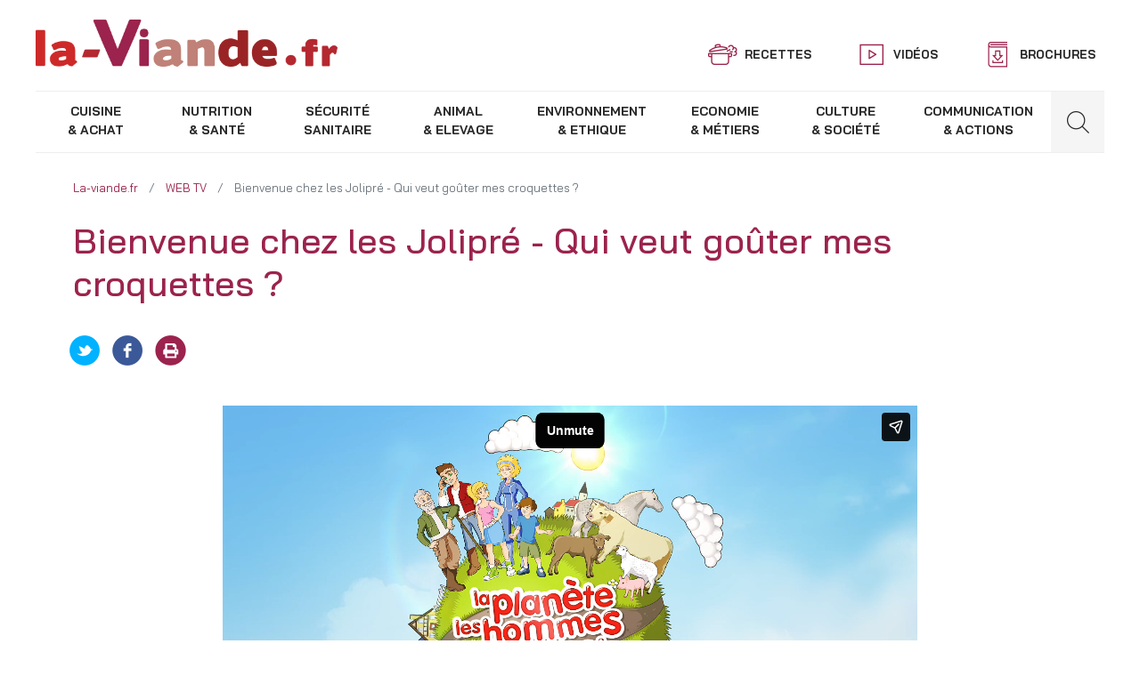

--- FILE ---
content_type: text/html; charset=UTF-8
request_url: https://www.la-viande.fr/webtv/bienvenue-chez-jolipre-qui-veut-gouter-croquettes
body_size: 17085
content:
<!DOCTYPE html>
<html lang="fr" dir="ltr" prefix="og: https://ogp.me/ns#">
  <head>
    <meta charset="utf-8" />
<meta name="description" content="La famille Jolipré s’est fixée une mission : montrer aux enfants comment préserver un équilibre entre la planète, les hommes et les bêtes." />
<meta name="keywords" content="la planete les hommes les betes, phb, elevage, dessin animé, jolipré" />
<link rel="canonical" href="https://www.la-viande.fr/webtv/bienvenue-chez-jolipre-qui-veut-gouter-croquettes" />
<meta property="og:site_name" content="La Viande" />
<meta property="og:type" content="video" />
<meta property="og:url" content="https://www.la-viande.fr/webtv/bienvenue-chez-jolipre-qui-veut-gouter-croquettes" />
<meta property="og:title" content="Bienvenue chez les Jolipré - Qui veut goûter mes croquettes ? | Vidéos | La-Viande.fr" />
<meta property="og:description" content="La famille Jolipré s’est fixée une mission : montrer aux enfants comment préserver un équilibre entre la planète, les hommes et les bêtes. Les 12 épisodes de la série animée « Bienvenue chez les Jolipré » va vous permettre de partager le quotidien de cette famille d’éleveurs du 3e millénaire !" />
<meta property="og:image" content="https://www.la-viande.fr/sites/default/files/styles/facebook/public/videos/images/ep06.jpg?itok=Y22YrTaG" />
<meta property="og:video" content="https://vimeo.com/187842506" />
<meta property="og:video:secure_url" content="https://www.la-viande.fr/sites/default/files/styles/facebook/public/videos/images/ep06.jpg?itok=Y22YrTaG" />
<meta property="og:image:secure_url" content="https://www.la-viande.fr/sites/default/files/styles/facebook/public/videos/images/ep06.jpg?itok=Y22YrTaG" />
<meta property="og:video:width" content="316" />
<meta property="og:image:width" content="600" />
<meta name="twitter:card" content="summary" />
<meta name="twitter:description" content="La famille Jolipré s’est fixée une mission : montrer aux enfants comment préserver un équilibre entre la planète, les hommes et les bêtes. Les 12 épisodes de la série animée « Bienvenue chez les Jolipré » va vous permettre de partager le quotidien de cette famille d’éleveurs du 3e millénaire !" />
<meta name="twitter:site" content="@la_viande_fr" />
<meta name="twitter:title" content="Bienvenue chez les Jolipré - Qui veut goûter mes croquettes ? | Vidéos | La-Viande.fr" />
<meta name="twitter:image:height" content="316" />
<meta name="twitter:image" content="https://www.la-viande.fr/sites/default/files/styles/facebook/public/videos/images/ep06.jpg?itok=Y22YrTaG" />
<meta name="twitter:image:width" content="600" />
<meta name="twitter:player" content="https://vimeo.com/187842506" />
<meta name="Generator" content="Drupal 10 (https://www.drupal.org)" />
<meta name="MobileOptimized" content="width" />
<meta name="HandheldFriendly" content="true" />
<meta name="viewport" content="width=device-width, initial-scale=1, shrink-to-fit=no" />
<meta http-equiv="x-ua-compatible" content="ie=edge" />
<link rel="icon" href="/sites/default/files/favicon.png" type="image/png" />

    <title>Bienvenue chez les Jolipré - Qui veut goûter mes croquettes ? | La-viande.fr</title>
    <link rel="stylesheet" media="all" href="/sites/default/files/css/css_VTJVTR8XWeG3lFcGKShKFa8qdP6n2Fn17ue0_HywE1I.css?delta=0&amp;language=fr&amp;theme=laviande&amp;include=eJxtzEEKwzAMRNELJfGRghSpQSBbRpJdcvuWbAptN7P4Ay-uSK4FIXhBs4x06DuCu1g51RB0jbxU2rkoTIFG_N2n8DPKvVs1GvqHaka8REJKpBxRyEcH3T7lrRDbzhWZ9oewUnGObi1k8nqfvyo6Ax0-Kr4ABsBPNg" />
<link rel="stylesheet" media="all" href="/sites/default/files/css/css_-d5M_IrNqc7RcXUMP7asse6ltoTK2AWYf0RW44aR1Bo.css?delta=1&amp;language=fr&amp;theme=laviande&amp;include=eJxtzEEKwzAMRNELJfGRghSpQSBbRpJdcvuWbAptN7P4Ay-uSK4FIXhBs4x06DuCu1g51RB0jbxU2rkoTIFG_N2n8DPKvVs1GvqHaka8REJKpBxRyEcH3T7lrRDbzhWZ9oewUnGObi1k8nqfvyo6Ax0-Kr4ABsBPNg" />

    
  </head>
  <body class="layout-no-sidebars page-node-322 path-node node--type-videos">
	<!--------------------------------------------------
	 dataLayer object defined for GTM purposes
	 --------------------------------------------------->
	 
	<script data-cookieconsent="ignore">
		window.dataLayer = window.dataLayer || [];
		function gtag() {
			dataLayer.push(arguments);
		}
		gtag("consent", "default", {
			ad_storage: "denied",
			analytics_storage: "denied",
			functionality_storage: "denied",
			personalization_storage: "denied",
			security_storage: "granted",
			wait_for_update: 2000,
		});
		gtag("set", "ads_data_redaction", true);
	</script>
	 
	<script>dataLayer = [{
				"typeViande" : "",
				"categoriePrincipale" : ""
			}];</script>
     <!-- Google Tag Manager -->


<!-- Google Tag Manager -->
<script>(function(w,d,s,l,i){w[l]=w[l]||[];w[l].push({'gtm.start':
new Date().getTime(),event:'gtm.js'});var f=d.getElementsByTagName(s)[0],
j=d.createElement(s),dl=l!='dataLayer'?'&l='+l:'';j.async=true;j.src=
'https://www.googletagmanager.com/gtm.js?id='+i+dl;f.parentNode.insertBefore(j,f);
})(window,document,'script','dataLayer','GTM-KR5T6F');</script>
<!-- Google Tag Manager (noscript) -->
<noscript><iframe src="https://www.googletagmanager.com/ns.html?id=GTM-KR5T6F"
 height="0" width="0" style="display:none;visibility:hidden"></iframe></noscript>
<!-- End Google Tag Manager (noscript) -->
<!-- End Google Tag Manager -->
   <!-- End Google Tag Manager -->
    <a href="#main-content" class="visually-hidden focusable skip-link">
      Aller au contenu principal
    </a>
    
      <div class="dialog-off-canvas-main-canvas" data-off-canvas-main-canvas>
    
<div id="page-wrapper">
  <div id="page">
    <header id="header" class="header" role="banner" aria-label="Entête du site">
              <nav class="navbar bg-transparent" id="navbar-top">
              <section class="region region-top-header">
          <a href="/" title="Accueil" rel="home" class="navbar-brand">
            <div style="margin: 0;">
                  <img src="/sites/default/files/logo.png" alt="La Viande" class="img-fluid d-inline-block align-top" />
          
              </div>
    </a>
    
  </section>

                <div class="navbar-top menu float-right d-none d-lg-block">
              <section class="region region-secondary-menu">
    <nav role="navigation" aria-labelledby="block-topbarmenu-menu" id="block-topbarmenu" class="settings-tray-editable block block-menu navigation menu--top-bar-menu" data-drupal-settingstray="editable">
            
  

        
              <ul id="block-topbarmenu" class="clearfix nav">
                    <li class="nav-item">
                                          <a href="/nos-recettes-viande" class="recettes nav-link" data-drupal-link-system-path="nos-recettes-viande">Recettes</a>
              </li>
                <li class="nav-item">
                                          <a href="/webtv" class="videos nav-link" data-drupal-link-system-path="webtv">Vidéos</a>
              </li>
                <li class="nav-item">
                                          <a href="/brochures" class="brochures nav-link" data-drupal-link-system-path="node/5126">Brochures</a>
              </li>
        </ul>
  


  </nav>

  </section>

        </div>
                <div class="header-icons d-block d-lg-none">
            <button class="navbar-toggler navbar-toggler-left" type="button" data-toggle="collapse" data-target="#CollapsingNavbar" aria-controls="CollapsingNavbar" aria-expanded="false" aria-label="Toggle navigation">
                <span></span>
                <span></span>
                <span></span>
                <span></span>
            </button>
                        <div class="form-inline navbar-form float-right">
                <div class="toggle-form-search"><i class="search-icon"></i></div>
                  <section class="region region-mobile-form">
    <div class="search-block-form settings-tray-editable block block-search block-search-form-block" data-drupal-selector="search-block-form" id="block-formulairederecherche" role="search" data-drupal-settingstray="editable">
  
    
    <div class="content container-inline">
        <div class="content container-inline">
      <form action="/search/node" method="get" id="search-block-form" accept-charset="UTF-8" class="search-form search-block-form form-row">
  


  <div class="js-form-item js-form-type-search form-type-search js-form-item-keys form-item-keys form-no-label form-group col-auto">
          <label for="edit-keys" class="visually-hidden">Rechercher</label>
    		<div class="form-element-custom">
									<input title="Indiquer les termes à rechercher" data-drupal-selector="edit-keys" type="search" id="edit-keys" name="keys" value="" size="15" maxlength="128" class="form-search form-control" placeholder="Saisissez votre recherche ..."/>

														</div>
  </div>
<div data-drupal-selector="edit-actions" class="form-actions js-form-wrapper form-wrapper mb-3" id="edit-actions--3"><button data-drupal-selector="edit-submit" type="submit" id="edit-submit" value="Rechercher" class="button js-form-submit form-submit btn btn-">Rechercher</button>
</div>

</form>

    </div>
  
  </div>
</div>

  </section>

            </div>
                    </div>
            </nav>
        <nav class="navbar sticky-top bg-transparent navbar-expand-lg" id="navbar-main">
                    
                        <div class="collapse navbar-collapse" id="CollapsingNavbar">
                <div class="wrapper">
                                        <div class="menus-la-viande">
                          <section class="region region-menus-la-viande">
    <nav role="navigation" aria-labelledby="block-navigationprincipale-menu" id="block-navigationprincipale" class="settings-tray-editable block block-menu navigation menu--main" data-drupal-settingstray="editable">
            
  

        
              <ul id="block-navigationprincipale" class="clearfix nav navbar-nav">
                    <li class="nav-item menu-item--expanded dropdown">
                                                          <a href="/cuisine-achat" class="nav-link dropdown-toggle" data-toggle="dropdown" aria-expanded="false" aria-haspopup="true" data-drupal-link-system-path="node/4848">            <span class="line1">Cuisine</span>
            <span class="line2">&amp; Achat</span>
          </a>
                          <ul class="dropdown-menu">
                    <li class="dropdown-item menu-item--expanded dropdown">
                                      <a href="/cuisine-achat/cuisiner-viande" class="dropdown-toggle" data-toggle="dropdown" aria-expanded="false" aria-haspopup="true" data-drupal-link-system-path="node/5148">Cuisiner la viande</a>
                          <ul class="dropdown-menu">
                    <li class="dropdown-item menu-item--collapsed">
                                      <a href="/cuisine-achat/cuisiner-viande/acheter-viande" data-drupal-link-system-path="node/5581">Acheter la viande</a>
                        </li>
                <li class="dropdown-item">
                                      <a href="/cuisine-achat/cuisiner-viande/conserver-viande" data-drupal-link-system-path="node/5094">Conserver la viande</a>
                        </li>
                <li class="dropdown-item menu-item--collapsed">
                                      <a href="/cuisine-achat/cuisiner-viande/cuissons" data-drupal-link-system-path="node/5487">Cuissons</a>
                        </li>
                <li class="dropdown-item menu-item--collapsed">
                                      <a href="/cuisine-achat/cuisiner-viande/assaisonnements" data-drupal-link-system-path="node/5485">Assaisonnements</a>
                        </li>
                <li class="dropdown-item menu-item--collapsed">
                                      <a href="/cuisine-achat/cuisiner-viande/cuisiner-boeuf" data-drupal-link-system-path="node/5486">Cuisiner le bœuf</a>
                        </li>
                <li class="dropdown-item menu-item--collapsed">
                                      <a href="/cuisine-achat/cuisiner-viande/cuisiner-veau" data-drupal-link-system-path="node/5488">Cuisiner le veau</a>
                        </li>
                <li class="dropdown-item menu-item--collapsed">
                                      <a href="/cuisine-achat/cuisiner-viande/cuisiner-agneau" data-drupal-link-system-path="node/5489">Cuisiner l&#039;agneau</a>
                        </li>
                <li class="dropdown-item menu-item--collapsed">
                                      <a href="/cuisine-achat/cuisiner-viande/cuisiner-viande-chevaline" data-drupal-link-system-path="node/5490">Cuisiner la viande chevaline</a>
                        </li>
                <li class="dropdown-item menu-item--collapsed">
                                      <a href="/cuisine-achat/cuisiner-viande/cuisiner-porc" data-drupal-link-system-path="node/5491">Cuisiner le porc</a>
                        </li>
                <li class="dropdown-item menu-item--collapsed">
                                      <a href="/cuisine-achat/cuisiner-viande/cuisiner-produits-tripiers" data-drupal-link-system-path="node/5492">Cuisiner les produits tripiers</a>
                        </li>
                <li class="dropdown-item menu-item--collapsed">
                                      <a href="/cuisine-achat/cuisiner-viande/cuisiner-chevreau" data-drupal-link-system-path="node/5609">Cuisiner le chevreau</a>
                        </li>
        </ul>
  
                        </li>
                <li class="dropdown-item menu-item--collapsed">
                                      <a href="/cuisine-achat/incontournables" data-drupal-link-system-path="node/5570">Les incontournables</a>
                        </li>
                <li class="dropdown-item menu-item--collapsed">
                                      <a href="/cuisine-achat/ustensiles" data-drupal-link-system-path="node/5585">Les ustensiles</a>
                        </li>
                <li class="dropdown-item menu-item--expanded dropdown">
                                      <a href="/cuisine-achat/choisir-morceau-libre-service" class="dropdown-toggle" data-toggle="dropdown" aria-expanded="false" aria-haspopup="true" data-drupal-link-system-path="node/5254">Choisir son morceau en libre-service</a>
                          <ul class="dropdown-menu">
                    <li class="dropdown-item menu-item--collapsed">
                                      <a href="/cuisine-achat/choisir-morceau-libre-service/morceaux-boeuf-griller" data-drupal-link-system-path="node/5264">Noms des morceaux</a>
                        </li>
                <li class="dropdown-item menu-item--expanded dropdown">
                                      <a href="/cuisine-achat/choisir-morceau-libre-service/recettes-boeuf-griller" class="dropdown-toggle" data-toggle="dropdown" aria-expanded="false" aria-haspopup="true" data-drupal-link-system-path="node/5255">Recettes</a>
                          <ul class="dropdown-menu">
                    <li class="dropdown-item menu-item--collapsed">
                                      <a href="/cuisine-achat/choisir-morceau-libre-service/recettes-boeuf-griller" data-drupal-link-system-path="node/5255">Boeuf</a>
                        </li>
                <li class="dropdown-item menu-item--collapsed">
                                      <a href="/cuisine-achat/choisir-morceau-libre-service/recettes/recettes-veau-griller" data-drupal-link-system-path="node/5258">Veau</a>
                        </li>
                <li class="dropdown-item menu-item--collapsed">
                                      <a href="/cuisine-achat/choisir-morceau-libre-service/recettes/recettes-agneau-griller" data-drupal-link-system-path="node/5261">Agneau</a>
                        </li>
        </ul>
  
                        </li>
                <li class="dropdown-item">
                                      <a href="/cuisine-achat/choisir-morceau-libre-service/comprendre-video" data-drupal-link-system-path="node/5277">Tout comprendre en vidéo</a>
                        </li>
                <li class="dropdown-item">
                                      <a href="/cuisine-achat/choisir-morceau-libre-service/demarche-menee-avec-consommateurs" data-drupal-link-system-path="node/5296">Une démarche menée avec les consommateurs</a>
                        </li>
        </ul>
  
                        </li>
                <li class="dropdown-item">
                                      <a href="/cuisine-achat/top-recettes" data-drupal-link-system-path="node/5493">TOP des recettes</a>
                        </li>
                <li class="dropdown-item menu-item--expanded dropdown">
                                      <a href="/cuisine-achat/qualites-organoleptiques-viande" class="dropdown-toggle" data-toggle="dropdown" aria-expanded="false" aria-haspopup="true" data-drupal-link-system-path="node/4803">Voir, Goûter, Saliver et Mâcher</a>
                          <ul class="dropdown-menu">
                    <li class="dropdown-item">
                                      <a href="/cuisine-achat/qualites-organoleptiques-viande" data-drupal-link-system-path="node/4803">Qualités organoleptiques de la viande</a>
                        </li>
                <li class="dropdown-item">
                                      <a href="/cuisine-achat/voir-gouter-saliver-macher/obtenir-preserver-qualites-viande" data-drupal-link-system-path="node/4865">Obtenir et préserver les qualités de la viande</a>
                        </li>
                <li class="dropdown-item">
                                      <a href="/cuisine-achat/voir-gouter-saliver-macher/maturation-muscle-viande" data-drupal-link-system-path="node/4866">La maturation : Du muscle à la viande</a>
                        </li>
        </ul>
  
                        </li>
                <li class="dropdown-item">
                                      <a href="/cuisine-achat/signes-origines-qualite" data-drupal-link-system-path="node/4867">Signes d&#039;origines et de qualité</a>
                        </li>
                <li class="dropdown-item menu-item--expanded dropdown">
                                      <a href="/cuisine-achat/viandes-france" class="dropdown-toggle" data-toggle="dropdown" aria-expanded="false" aria-haspopup="true" data-drupal-link-system-path="node/5217">Viandes de France</a>
                          <ul class="dropdown-menu">
                    <li class="dropdown-item">
                                      <a href="/cuisine-achat/viandes-france/certitude-origine" data-drupal-link-system-path="node/5218">La certitude de l’origine</a>
                        </li>
                <li class="dropdown-item">
                                      <a href="/cuisine-achat/viandes-france/gout-travail-bien-fait" data-drupal-link-system-path="node/5219">Le goût du travail bien fait</a>
                        </li>
                <li class="dropdown-item">
                                      <a href="/cuisine-achat/viandes-france/assurance-bonnes-pratiques" data-drupal-link-system-path="node/5220">L’assurance de bonnes pratiques</a>
                        </li>
                <li class="dropdown-item">
                                      <a href="/cuisine-achat/viandes-france/couleurs-confiance" data-drupal-link-system-path="node/5221">Les trois couleurs de la confiance</a>
                        </li>
                <li class="dropdown-item">
                                      <a href="/cuisine-achat/viandes-france/porteurs-demarche" data-drupal-link-system-path="node/5222">Les porteurs de la démarche</a>
                        </li>
        </ul>
  
                        </li>
                <li class="dropdown-item menu-item--expanded dropdown">
                                      <a href="/cuisine-achat/tendances" class="dropdown-toggle" data-toggle="dropdown" aria-expanded="false" aria-haspopup="true" data-drupal-link-system-path="node/5322">Tendances</a>
                          <ul class="dropdown-menu">
                    <li class="dropdown-item">
                                      <a href="/cuisine-achat/tendances/bruschetta-tartine-qui-bon" data-drupal-link-system-path="node/10769">Bruschetta, la tartine qui a tout bon !</a>
                        </li>
                <li class="dropdown-item">
                                      <a href="/cuisine-achat/tendances/viande-fete-sublimer-reveillon-reinventer-lendemains" data-drupal-link-system-path="node/10792">La viande en fête : sublimer le réveillon et réinventer les lendemains</a>
                        </li>
        </ul>
  
                        </li>
                <li class="dropdown-item">
                                      <a href="/cuisine-achat/lectures-culinaires" data-drupal-link-system-path="node/5494">Lectures culinaires</a>
                        </li>
        </ul>
  
                        </li>
                <li class="nav-item menu-item--expanded dropdown">
                                                          <a href="/nutrition-sante" class="nav-link dropdown-toggle" data-toggle="dropdown" aria-expanded="false" aria-haspopup="true" data-drupal-link-system-path="node/4845">            <span class="line1">Nutrition</span>
            <span class="line2">&amp; santé</span>
          </a>
                          <ul class="dropdown-menu">
                    <li class="dropdown-item menu-item--expanded dropdown">
                                      <a href="/nutrition-sante/equilibre-alimentaire" class="dropdown-toggle" data-toggle="dropdown" aria-expanded="false" aria-haspopup="true" data-drupal-link-system-path="node/4837">L&#039;équilibre alimentaire</a>
                          <ul class="dropdown-menu">
                    <li class="dropdown-item">
                                      <a href="/nutrition-sante/equilibre-alimentaire" data-drupal-link-system-path="node/4837">L’équilibre alimentaire</a>
                        </li>
        </ul>
  
                        </li>
                <li class="dropdown-item menu-item--expanded dropdown">
                                      <a href="/nutrition-sante/place-viande-dans-votre-alimentation" class="dropdown-toggle" data-toggle="dropdown" aria-expanded="false" aria-haspopup="true" data-drupal-link-system-path="node/4806">La place de la viande dans votre alimentation</a>
                          <ul class="dropdown-menu">
                    <li class="dropdown-item">
                                      <a href="/nutrition-sante/place-viande-dans-votre-alimentation" data-drupal-link-system-path="node/4806">La place de la viande dans votre alimentation</a>
                        </li>
                <li class="dropdown-item">
                                      <a href="/nutrition-sante/place-viande-dans-votre-alimentation/definitions-viandes" data-drupal-link-system-path="node/5580">Définitions des viandes</a>
                        </li>
                <li class="dropdown-item">
                                      <a href="/nutrition-sante/place-viande-dans-votre-alimentation/alimentation-enfants" data-drupal-link-system-path="node/4838">Alimentation des enfants</a>
                        </li>
                <li class="dropdown-item">
                                      <a href="/nutrition-sante/place-viande-dans-votre-alimentation/alimentation-adolescents" data-drupal-link-system-path="node/4839">Alimentation des adolescents</a>
                        </li>
                <li class="dropdown-item">
                                      <a href="/nutrition-sante/place-viande-dans-votre-alimentation/alimentation-femmes" data-drupal-link-system-path="node/4840">Alimentation des femmes</a>
                        </li>
                <li class="dropdown-item">
                                      <a href="/nutrition-sante/place-viande-dans-votre-alimentation/fer-allie-femmes-enceintes" data-drupal-link-system-path="node/4841">Le fer, allié des femmes enceintes</a>
                        </li>
                <li class="dropdown-item">
                                      <a href="/nutrition-sante/place-viande-dans-votre-alimentation/alimentation-sportifs" data-drupal-link-system-path="node/4842">Alimentation des sportifs</a>
                        </li>
                <li class="dropdown-item">
                                      <a href="/nutrition-sante/place-viande-dans-votre-alimentation/proteines-alliees-seniors" data-drupal-link-system-path="node/4843">Les protéines, alliées des seniors</a>
                        </li>
        </ul>
  
                        </li>
                <li class="dropdown-item menu-item--expanded dropdown">
                                      <a href="/nutrition-sante/valeurs-nutritionnelles-viandes" class="dropdown-toggle" data-toggle="dropdown" aria-expanded="false" aria-haspopup="true" data-drupal-link-system-path="node/4844">Valeurs nutritionnelles des viandes</a>
                          <ul class="dropdown-menu">
                    <li class="dropdown-item">
                                      <a href="/nutrition-sante/valeurs-nutritionnelles-viandes" data-drupal-link-system-path="node/4844">Valeurs nutritionnelles des viandes</a>
                        </li>
                <li class="dropdown-item">
                                      <a href="/nutrition-sante/valeurs-nutritionnelles-viandes/proteines-viande" data-drupal-link-system-path="node/4853">Les protéines et la viande</a>
                        </li>
                <li class="dropdown-item">
                                      <a href="/nutrition-sante/valeurs-nutritionnelles-viandes/lipides-viande" data-drupal-link-system-path="node/4854">Les lipides et la viande</a>
                        </li>
                <li class="dropdown-item">
                                      <a href="/nutrition-sante/valeurs-nutritionnelles-viandes/vitamines-viande" data-drupal-link-system-path="node/4855">Les vitamines et la viande</a>
                        </li>
                <li class="dropdown-item">
                                      <a href="/nutrition-sante/valeurs-nutritionnelles-viandes/mineraux-viande" data-drupal-link-system-path="node/4856">Les minéraux et la viande</a>
                        </li>
        </ul>
  
                        </li>
                <li class="dropdown-item menu-item--expanded dropdown">
                                      <a href="/nutrition-sante/consommation-viande-france" class="dropdown-toggle" data-toggle="dropdown" aria-expanded="false" aria-haspopup="true" data-drupal-link-system-path="node/4857">Consommation de viande en France</a>
                          <ul class="dropdown-menu">
                    <li class="dropdown-item">
                                      <a href="/nutrition-sante/consommation-viande-france" data-drupal-link-system-path="node/4857">Consommation de viande en France</a>
                        </li>
                <li class="dropdown-item">
                                      <a href="/nutrition-sante/consommation-viande-france/frequence-consommation-portions-viande" data-drupal-link-system-path="node/5503">Portions de viande</a>
                        </li>
        </ul>
  
                        </li>
                <li class="dropdown-item">
                                      <a href="/nutrition-sante/chroniques-nutrition" data-drupal-link-system-path="node/5499">Chroniques nutrition</a>
                        </li>
        </ul>
  
                        </li>
                <li class="nav-item menu-item--expanded dropdown">
                                                          <a href="/securite-sanitaire" class="nav-link dropdown-toggle" data-toggle="dropdown" aria-expanded="false" aria-haspopup="true" data-drupal-link-system-path="node/4852">            <span class="line1">Sécurité</span>
            <span class="line2">sanitaire</span>
          </a>
                          <ul class="dropdown-menu">
                    <li class="dropdown-item menu-item--expanded dropdown">
                                      <a href="/securite-sanitaire/controles-sanitaires-reglementation-pouvoirs-publics" class="dropdown-toggle" data-toggle="dropdown" aria-expanded="false" aria-haspopup="true" data-drupal-link-system-path="node/4835">Contrôles sanitaires</a>
                          <ul class="dropdown-menu">
                    <li class="dropdown-item">
                                      <a href="/securite-sanitaire/controles-sanitaires-reglementation-pouvoirs-publics" data-drupal-link-system-path="node/4835">Contrôles sanitaires : réglementation et pouvoirs publics</a>
                        </li>
                <li class="dropdown-item">
                                      <a href="/securite-sanitaire/controles-sanitaires/controles-sanitaires-ferme-etal" data-drupal-link-system-path="node/4959">Les contrôles sanitaires : de la ferme à l’étal</a>
                        </li>
                <li class="dropdown-item">
                                      <a href="/securite-sanitaire/controles-sanitaires/consommateurs-qualite-sanitaire" data-drupal-link-system-path="node/4960">Les consommateurs et la qualité sanitaire</a>
                        </li>
        </ul>
  
                        </li>
                <li class="dropdown-item menu-item--expanded dropdown">
                                      <a href="/securite-sanitaire/identification-animaux" class="dropdown-toggle" data-toggle="dropdown" aria-expanded="false" aria-haspopup="true" data-drupal-link-system-path="node/4965">L&#039;identification des animaux d&#039;élevage</a>
                          <ul class="dropdown-menu">
                    <li class="dropdown-item">
                                      <a href="/securite-sanitaire/identification-animaux" data-drupal-link-system-path="node/4965">L&#039;identification des animaux</a>
                        </li>
                <li class="dropdown-item">
                                      <a href="/securite-sanitaire/identification-animaux-elevage/identification-bovins" data-drupal-link-system-path="node/4966">L&#039;identification des bovins</a>
                        </li>
                <li class="dropdown-item">
                                      <a href="/securite-sanitaire/identification-animaux-elevage/identification-ovins-caprins" data-drupal-link-system-path="node/4967">L&#039;identification des ovins et des caprins</a>
                        </li>
                <li class="dropdown-item">
                                      <a href="/securite-sanitaire/identification-animaux-elevage/identification-equins" data-drupal-link-system-path="node/4968">L&#039;identification des équins</a>
                        </li>
                <li class="dropdown-item">
                                      <a href="/securite-sanitaire/identification-animaux-elevage/identification-porcins" data-drupal-link-system-path="node/4969">L&#039;identification des porcins</a>
                        </li>
        </ul>
  
                        </li>
                <li class="dropdown-item menu-item--expanded dropdown">
                                      <a href="/securite-sanitaire/tracabilite-viandes" class="dropdown-toggle" data-toggle="dropdown" aria-expanded="false" aria-haspopup="true" data-drupal-link-system-path="node/4961">La traçabilité des viandes</a>
                          <ul class="dropdown-menu">
                    <li class="dropdown-item">
                                      <a href="/securite-sanitaire/tracabilite-viandes" data-drupal-link-system-path="node/4961">La traçabilité des viandes</a>
                        </li>
                <li class="dropdown-item">
                                      <a href="/securite-sanitaire/tracabilite-viandes/tracabilite-viande-bovine" data-drupal-link-system-path="node/5547">Traçabilité de la viande bovine</a>
                        </li>
                <li class="dropdown-item">
                                      <a href="/securite-sanitaire/tracabilite-viandes/tracabilite-viandes-ovine-caprine" data-drupal-link-system-path="node/5548">Traçabilité des viandes ovine et caprine</a>
                        </li>
                <li class="dropdown-item">
                                      <a href="/securite-sanitaire/tracabilite-viandes/tracabilite-viande-chevaline" data-drupal-link-system-path="node/5179">Traçabilité de la viande chevaline</a>
                        </li>
                <li class="dropdown-item">
                                      <a href="/securite-sanitaire/tracabilite-viandes/tracabilite-viande-porcine" data-drupal-link-system-path="node/5549">Traçabilité de la viande porcine</a>
                        </li>
        </ul>
  
                        </li>
                <li class="dropdown-item menu-item--expanded dropdown">
                                      <a href="/securite-sanitaire/est-que-etiquetage-viande" class="dropdown-toggle" data-toggle="dropdown" aria-expanded="false" aria-haspopup="true" data-drupal-link-system-path="node/4962">L&#039;étiquetage de la viande</a>
                          <ul class="dropdown-menu">
                    <li class="dropdown-item">
                                      <a href="/securite-sanitaire/est-que-etiquetage-viande" data-drupal-link-system-path="node/4962">Qu’est-ce que l’étiquetage de la viande ?</a>
                        </li>
                <li class="dropdown-item">
                                      <a href="/securite-sanitaire/etiquetage-viande/etiquetage-viande-bovine-veau" data-drupal-link-system-path="node/4963">Etiquetage de la viande bovine et de veau</a>
                        </li>
                <li class="dropdown-item">
                                      <a href="/securite-sanitaire/etiquetage-viande/etiquetage-viande-hachee-boeuf-veau" data-drupal-link-system-path="node/5550">Etiquetage de la viande hachée de bœuf et de veau</a>
                        </li>
                <li class="dropdown-item">
                                      <a href="/securite-sanitaire/etiquetage-viande/etiquetage-viandes-ovines-caprines-porcines" data-drupal-link-system-path="node/5551">Etiquetage des viandes ovines, caprines, porcines</a>
                        </li>
                <li class="dropdown-item">
                                      <a href="/securite-sanitaire/etiquetage-viande/etiquetage-viande-chevaline" data-drupal-link-system-path="node/5552">Etiquetage de la viande chevaline</a>
                        </li>
        </ul>
  
                        </li>
                <li class="dropdown-item menu-item--expanded dropdown">
                                      <a href="/securite-sanitaire/est-que-e-coli" class="dropdown-toggle" data-toggle="dropdown" aria-expanded="false" aria-haspopup="true" data-drupal-link-system-path="node/5022">Escherichia coli</a>
                          <ul class="dropdown-menu">
                    <li class="dropdown-item">
                                      <a href="/securite-sanitaire/est-que-e-coli" data-drupal-link-system-path="node/5022">Qu’est-ce que E. coli ?</a>
                        </li>
                <li class="dropdown-item">
                                      <a href="/securite-sanitaire/escherichia-coli/comment-proteger-e-coli" data-drupal-link-system-path="node/5027">Comment se protéger d’E. coli ?</a>
                        </li>
        </ul>
  
                        </li>
                <li class="dropdown-item menu-item--collapsed">
                                      <a href="/securite-sanitaire/virus-schmallenberg" data-drupal-link-system-path="node/5143">Virus de Schmallenberg</a>
                        </li>
                <li class="dropdown-item menu-item--expanded dropdown">
                                      <a href="/securite-sanitaire/esb-mots" class="dropdown-toggle" data-toggle="dropdown" aria-expanded="false" aria-haspopup="true" data-drupal-link-system-path="node/5047">Encéphalopathie Spongiforme Bovine</a>
                          <ul class="dropdown-menu">
                    <li class="dropdown-item">
                                      <a href="/securite-sanitaire/esb-mots" data-drupal-link-system-path="node/5047">L’ESB en quelques mots</a>
                        </li>
                <li class="dropdown-item">
                                      <a href="/securite-sanitaire/encephalopathie-spongiforme-bovine/est-que-esb" data-drupal-link-system-path="node/5048">Qu’est-ce que l’ESB ?</a>
                        </li>
                <li class="dropdown-item">
                                      <a href="/securite-sanitaire/encephalopathie-spongiforme-bovine/comment-eviter-contamination-animaux-esb" data-drupal-link-system-path="node/5049">Comment éviter la contamination des animaux par l&#039;ESB ?</a>
                        </li>
                <li class="dropdown-item">
                                      <a href="/securite-sanitaire/encephalopathie-spongiforme-bovine/esb-risques-homme" data-drupal-link-system-path="node/5050">L&#039;ESB : quels risques pour l’Homme ?</a>
                        </li>
                <li class="dropdown-item">
                                      <a href="/securite-sanitaire/encephalopathie-spongiforme-bovine/comment-sommes-proteges-face-esb" data-drupal-link-system-path="node/5051">Comment sommes-nous protégés face à l&#039;ESB ?</a>
                        </li>
        </ul>
  
                        </li>
                <li class="dropdown-item">
                                      <a href="/securite-sanitaire/tuberculose-bovine" data-drupal-link-system-path="node/5175">La tuberculose bovine</a>
                        </li>
        </ul>
  
                        </li>
                <li class="nav-item menu-item--expanded dropdown">
                                                          <a href="/animal-elevage" class="nav-link dropdown-toggle" data-toggle="dropdown" aria-expanded="false" aria-haspopup="true" data-drupal-link-system-path="node/4847">            <span class="line1">Animal</span>
            <span class="line2">&amp; Elevage</span>
          </a>
                          <ul class="dropdown-menu">
                    <li class="dropdown-item menu-item--expanded dropdown">
                                      <a href="/animal-elevage/famille-bovins" class="dropdown-toggle" data-toggle="dropdown" aria-expanded="false" aria-haspopup="true" data-drupal-link-system-path="node/4807">Le bœuf</a>
                          <ul class="dropdown-menu">
                    <li class="dropdown-item">
                                      <a href="/animal-elevage/famille-bovins" data-drupal-link-system-path="node/4807">La famille des bovins</a>
                        </li>
                <li class="dropdown-item">
                                      <a href="/animal-elevage/boeuf/races-bovines" data-drupal-link-system-path="node/4808">Les races bovines</a>
                        </li>
                <li class="dropdown-item">
                                      <a href="/animal-elevage/boeuf/races-viande" data-drupal-link-system-path="node/5484">Les races à viande</a>
                        </li>
                <li class="dropdown-item">
                                      <a href="/animal-elevage/boeuf/organisation-elevage-bovin-france" data-drupal-link-system-path="node/4809">L&#039;organisation de l&#039;élevage bovin en France</a>
                        </li>
                <li class="dropdown-item">
                                      <a href="/animal-elevage/boeuf/alimentation-bovins" data-drupal-link-system-path="node/4810">L&#039;alimentation des bovins</a>
                        </li>
                <li class="dropdown-item">
                                      <a href="/animal-elevage/boeuf/rumination-chez-bovins" data-drupal-link-system-path="node/4811">La rumination chez les bovins</a>
                        </li>
                <li class="dropdown-item">
                                      <a href="/animal-elevage/boeuf/reproduction-bovins" data-drupal-link-system-path="node/4812">Reproduction des bovins</a>
                        </li>
        </ul>
  
                        </li>
                <li class="dropdown-item menu-item--expanded dropdown">
                                      <a href="/animal-elevage/famille-bovins-0" class="dropdown-toggle" data-toggle="dropdown" aria-expanded="false" aria-haspopup="true" data-drupal-link-system-path="node/4813">Le veau</a>
                          <ul class="dropdown-menu">
                    <li class="dropdown-item">
                                      <a href="/animal-elevage/famille-bovins-0" data-drupal-link-system-path="node/4813">La famille des bovins</a>
                        </li>
                <li class="dropdown-item">
                                      <a href="/animal-elevage/veau/organisation-elevage-veau-france" data-drupal-link-system-path="node/4814">L&#039;organisation de l’élevage du veau en France</a>
                        </li>
                <li class="dropdown-item">
                                      <a href="/animal-elevage/veau/alimentation-veaux" data-drupal-link-system-path="node/4819">L&#039;alimentation des veaux</a>
                        </li>
        </ul>
  
                        </li>
                <li class="dropdown-item menu-item--expanded dropdown">
                                      <a href="/animal-elevage/famille-ovins" class="dropdown-toggle" data-toggle="dropdown" aria-expanded="false" aria-haspopup="true" data-drupal-link-system-path="node/4829">L&#039;agneau</a>
                          <ul class="dropdown-menu">
                    <li class="dropdown-item">
                                      <a href="/animal-elevage/famille-ovins" data-drupal-link-system-path="node/4829">La famille des ovins</a>
                        </li>
                <li class="dropdown-item">
                                      <a href="/animal-elevage/agneau/races-ovines" data-drupal-link-system-path="node/4830">Les races ovines</a>
                        </li>
                <li class="dropdown-item">
                                      <a href="/animal-elevage/agneau/organisation-elevage-ovin-france" data-drupal-link-system-path="node/4815">L&#039;organisation de l’élevage ovin en France</a>
                        </li>
                <li class="dropdown-item">
                                      <a href="/animal-elevage/agneau/alimentation-ovins" data-drupal-link-system-path="node/4831">L&#039;alimentation des ovins</a>
                        </li>
                <li class="dropdown-item">
                                      <a href="/animal-elevage/agneau/rumination-chez-ovins" data-drupal-link-system-path="node/4832">La rumination chez les ovins</a>
                        </li>
                <li class="dropdown-item">
                                      <a href="/animal-elevage/agneau/reproduction-ovins" data-drupal-link-system-path="node/4833">La reproduction des ovins</a>
                        </li>
        </ul>
  
                        </li>
                <li class="dropdown-item menu-item--expanded dropdown">
                                      <a href="/animal-elevage/famille-equins" class="dropdown-toggle" data-toggle="dropdown" aria-expanded="false" aria-haspopup="true" data-drupal-link-system-path="node/4825">Le cheval</a>
                          <ul class="dropdown-menu">
                    <li class="dropdown-item">
                                      <a href="/animal-elevage/famille-equins" data-drupal-link-system-path="node/4825">La famille des équins</a>
                        </li>
                <li class="dropdown-item">
                                      <a href="/animal-elevage/cheval/races-equines" data-drupal-link-system-path="node/4826">Les races équines</a>
                        </li>
                <li class="dropdown-item">
                                      <a href="/animal-elevage/cheval/organisation-elevage-equin-france" data-drupal-link-system-path="node/4816">L&#039;organisation de l&#039;élevage équin en France</a>
                        </li>
                <li class="dropdown-item">
                                      <a href="/animal-elevage/cheval/alimentation-equins" data-drupal-link-system-path="node/4827">L&#039;alimentation des équins</a>
                        </li>
                <li class="dropdown-item">
                                      <a href="/animal-elevage/cheval/reproduction-selection-equins" data-drupal-link-system-path="node/4828">La reproduction et la sélection des équins</a>
                        </li>
        </ul>
  
                        </li>
                <li class="dropdown-item menu-item--expanded dropdown">
                                      <a href="/animal-elevage/famille-porcins" class="dropdown-toggle" data-toggle="dropdown" aria-expanded="false" aria-haspopup="true" data-drupal-link-system-path="node/4821">Le porc</a>
                          <ul class="dropdown-menu">
                    <li class="dropdown-item">
                                      <a href="/animal-elevage/famille-porcins" data-drupal-link-system-path="node/4821">La famille des porcins</a>
                        </li>
                <li class="dropdown-item">
                                      <a href="/animal-elevage/porc/races-porcines" data-drupal-link-system-path="node/4822">Les races porcines</a>
                        </li>
                <li class="dropdown-item">
                                      <a href="/animal-elevage/porc/organisation-elevage-porcin-france" data-drupal-link-system-path="node/4817">L&#039;organisation de l&#039;élevage porcin en France</a>
                        </li>
                <li class="dropdown-item">
                                      <a href="/animal-elevage/porc/alimentation-porcins" data-drupal-link-system-path="node/4823">L&#039;alimentation des porcins</a>
                        </li>
                <li class="dropdown-item">
                                      <a href="/animal-elevage/porc/reproduction-selection-porcins" data-drupal-link-system-path="node/4824">Reproduction des porcins</a>
                        </li>
        </ul>
  
                        </li>
        </ul>
  
                        </li>
                <li class="nav-item menu-item--expanded dropdown">
                                                          <a href="/environnement-ethique" class="nav-link dropdown-toggle" data-toggle="dropdown" aria-expanded="false" aria-haspopup="true" data-drupal-link-system-path="node/4851">            <span class="line1">Environnement</span>
            <span class="line2">&amp; Ethique</span>
          </a>
                          <ul class="dropdown-menu">
                    <li class="dropdown-item menu-item--collapsed">
                                      <a href="/environnement-ethique/elevage-environnement" data-drupal-link-system-path="node/5604">Elevage et environnement</a>
                        </li>
                <li class="dropdown-item menu-item--expanded dropdown">
                                      <a href="/environnement-ethique/viande-changement-climatique" class="dropdown-toggle" data-toggle="dropdown" aria-expanded="false" aria-haspopup="true" data-drupal-link-system-path="node/5053">Viande et changement climatique</a>
                          <ul class="dropdown-menu">
                    <li class="dropdown-item">
                                      <a href="/environnement-ethique/viande-changement-climatique" data-drupal-link-system-path="node/5053">Viande et changement climatique</a>
                        </li>
                <li class="dropdown-item">
                                      <a href="/environnement-ethique/viande-changement-climatique/elevage-gaz-effet-serre" data-drupal-link-system-path="node/5054">L&#039;élevage et les gaz à effet de serre</a>
                        </li>
                <li class="dropdown-item">
                                      <a href="/environnement-ethique/viande-changement-climatique/rot-vaches-methane-stockage-carbone" data-drupal-link-system-path="node/5055">Rot des vaches, méthane et stockage de carbone</a>
                        </li>
                <li class="dropdown-item">
                                      <a href="/environnement-ethique/viande-changement-climatique/role-prairies-puits-carbone" data-drupal-link-system-path="node/5056">Le rôle des prairies : des puits de carbone</a>
                        </li>
                <li class="dropdown-item">
                                      <a href="/environnement-ethique/viande-changement-climatique/comment-reduire-impact-elevage-effet-serre" data-drupal-link-system-path="node/5057">Comment réduire l&#039;impact de l&#039;élevage sur l&#039;effet de serre ?</a>
                        </li>
        </ul>
  
                        </li>
                <li class="dropdown-item menu-item--expanded dropdown">
                                      <a href="/environnement-ethique/preservation-qualite-eau" class="dropdown-toggle" data-toggle="dropdown" aria-expanded="false" aria-haspopup="true" data-drupal-link-system-path="node/5058">Préservation de la qualité de l&#039;eau</a>
                          <ul class="dropdown-menu">
                    <li class="dropdown-item">
                                      <a href="/environnement-ethique/preservation-qualite-eau" data-drupal-link-system-path="node/5058">La préservation de la qualité de l&#039;eau</a>
                        </li>
                <li class="dropdown-item">
                                      <a href="/environnement-ethique/preservation-qualite-eau/consommation-eau-production-viande-bovine" data-drupal-link-system-path="node/5119">Consommation d&#039;eau et production de viande bovine</a>
                        </li>
                <li class="dropdown-item">
                                      <a href="/environnement-ethique/preservation-qualite-eau/gestion-dejections" data-drupal-link-system-path="node/5059">La gestion des déjections</a>
                        </li>
                <li class="dropdown-item">
                                      <a href="/environnement-ethique/preservation-qualite-eau/prairies-comme-filtres-naturels" data-drupal-link-system-path="node/5060">Les prairies comme filtres naturels</a>
                        </li>
        </ul>
  
                        </li>
                <li class="dropdown-item menu-item--expanded dropdown">
                                      <a href="/environnement-ethique/elevage-herbivore-amenagement-territoire" class="dropdown-toggle" data-toggle="dropdown" aria-expanded="false" aria-haspopup="true" data-drupal-link-system-path="node/5062">Elevage, prairies, paysages et territoires</a>
                          <ul class="dropdown-menu">
                    <li class="dropdown-item">
                                      <a href="/environnement-ethique/elevage-herbivore-amenagement-territoire" data-drupal-link-system-path="node/5062">L&#039;élevage herbivore et l&#039;aménagement du territoire</a>
                        </li>
                <li class="dropdown-item">
                                      <a href="/environnement-ethique/elevage-prairies-paysages-territoires/transhumance-tradition-elevage-adaptee-territoire" data-drupal-link-system-path="node/5063">La transhumance : une tradition d&#039;élevage adaptée au territoire</a>
                        </li>
                <li class="dropdown-item">
                                      <a href="/environnement-ethique/elevage-prairies-paysages-territoires/elevage-prevention-risques-naturels" data-drupal-link-system-path="node/5064">L&#039;élevage et la prévention des risques naturels</a>
                        </li>
                <li class="dropdown-item">
                                      <a href="/environnement-ethique/elevage-prairies-paysages-territoires/elevage-economie-rurale" data-drupal-link-system-path="node/5065">L&#039;élevage et l&#039;économie rurale</a>
                        </li>
        </ul>
  
                        </li>
                <li class="dropdown-item menu-item--expanded dropdown">
                                      <a href="/environnement-ethique/biodiversite-role-ecologique-prairies" class="dropdown-toggle" data-toggle="dropdown" aria-expanded="false" aria-haspopup="true" data-drupal-link-system-path="node/5066">Biodiversité et rôle écologique des prairies</a>
                          <ul class="dropdown-menu">
                    <li class="dropdown-item">
                                      <a href="/environnement-ethique/biodiversite-role-ecologique-prairies" data-drupal-link-system-path="node/5066">La biodiversité et le rôle écologique des prairies</a>
                        </li>
                <li class="dropdown-item">
                                      <a href="/environnement-ethique/biodiversite-role-ecologique-prairies/prairies-reservoirs-biodiversite" data-drupal-link-system-path="node/5067">Les prairies, réservoirs de biodiversité</a>
                        </li>
                <li class="dropdown-item">
                                      <a href="/environnement-ethique/biodiversite-role-ecologique-prairies/haies" data-drupal-link-system-path="node/5068">Les haies</a>
                        </li>
                <li class="dropdown-item">
                                      <a href="/environnement-ethique/biodiversite-role-ecologique-prairies/bouses-engrais-naturels-ecosystemes" data-drupal-link-system-path="node/5069">Les bouses : engrais naturels et écosystèmes</a>
                        </li>
                <li class="dropdown-item">
                                      <a href="/environnement-ethique/biodiversite-role-ecologique-prairies/ecoute-biodiversite-prairies" data-drupal-link-system-path="node/5603">A l’écoute de la biodiversité des prairies</a>
                        </li>
        </ul>
  
                        </li>
                <li class="dropdown-item menu-item--expanded dropdown">
                                      <a href="/environnement-ethique/ethique-vis-vis-animaux" class="dropdown-toggle" data-toggle="dropdown" aria-expanded="false" aria-haspopup="true" data-drupal-link-system-path="node/5071">L&#039;éthique vis-à-vis des animaux</a>
                          <ul class="dropdown-menu">
                    <li class="dropdown-item">
                                      <a href="/environnement-ethique/ethique-vis-vis-animaux" data-drupal-link-system-path="node/5071">L&#039;éthique vis-à-vis des animaux</a>
                        </li>
                <li class="dropdown-item">
                                      <a href="/environnement-ethique/ethique-vis-vis-animaux/bien-etre-animaux-ferme" data-drupal-link-system-path="node/5072">Le bien-être des animaux à la ferme</a>
                        </li>
                <li class="dropdown-item">
                                      <a href="/environnement-ethique/ethique-vis-vis-animaux/transport-bien-etre-animaux" data-drupal-link-system-path="node/5073">Le transport et le bien-être des animaux</a>
                        </li>
                <li class="dropdown-item">
                                      <a href="/environnement-ethique/ethique-vis-vis-animaux/bien-etre-dans-marches-bestiaux" data-drupal-link-system-path="node/5074">Le bien-être dans les marchés aux bestiaux</a>
                        </li>
                <li class="dropdown-item">
                                      <a href="/environnement-ethique/ethique-vis-vis-animaux/protection-animale-abattoir" data-drupal-link-system-path="node/5076">La protection des animaux à l&#039;abattoir</a>
                        </li>
                <li class="dropdown-item">
                                      <a href="/environnement-ethique/ethique-vis-vis-animaux/faq-ethique-elevage" data-drupal-link-system-path="node/5077">FAQ : éthique et élevage</a>
                        </li>
                <li class="dropdown-item">
                                      <a href="/environnement-ethique/ethique-vis-vis-animaux/etourdissement-saignee-animaux-abattoir" data-drupal-link-system-path="node/5749">L&#039;étourdissement et la saignée des animaux en abattoir</a>
                        </li>
                <li class="dropdown-item">
                                      <a href="/environnement-ethique/ethique-vis-vis-animaux/etapes-abattage-animaux-abattoir" data-drupal-link-system-path="node/5706">Les étapes d&#039;abattage des animaux à l&#039;abattoir</a>
                        </li>
        </ul>
  
                        </li>
                <li class="dropdown-item menu-item--expanded dropdown">
                                      <a href="/environnement-ethique/rapport-fao/nouveaux-rapports-fao" class="dropdown-toggle" data-toggle="dropdown" aria-expanded="false" aria-haspopup="true" data-drupal-link-system-path="node/5202">Rapport de la FAO</a>
                          <ul class="dropdown-menu">
                    <li class="dropdown-item">
                                      <a href="/environnement-ethique/rapport-fao/nouveaux-rapports-fao" data-drupal-link-system-path="node/5202">Nouveaux rapports de la FAO</a>
                        </li>
                <li class="dropdown-item">
                                      <a href="/environnement-ethique/rapport-fao/interview-anne-mottet-fao" data-drupal-link-system-path="node/5195">Interview de Anne Mottet de la FAO</a>
                        </li>
        </ul>
  
                        </li>
                <li class="dropdown-item menu-item--expanded dropdown">
                                      <a href="/environnement-ethique/atlas-elevage-herbivore" class="dropdown-toggle" data-toggle="dropdown" aria-expanded="false" aria-haspopup="true" data-drupal-link-system-path="node/5224">Atlas de l&#039;élevage herbivore</a>
                          <ul class="dropdown-menu">
                    <li class="dropdown-item">
                                      <a href="/environnement-ethique/atlas-elevage-herbivore/elevage-dans-monde-defis-diversite" data-drupal-link-system-path="node/5337">L’élevage dans le monde, défis et diversité</a>
                        </li>
                <li class="dropdown-item">
                                      <a href="/environnement-ethique/atlas-elevage-herbivore/elevages-francais-ancres-dans-territoires" data-drupal-link-system-path="node/5357">Des élevages français ancrés dans les territoires</a>
                        </li>
                <li class="dropdown-item">
                                      <a href="/environnement-ethique/atlas-elevage-herbivore/filieres-sources-economie-emploi" data-drupal-link-system-path="node/5382">Des filières sources d’économie et d’emploi</a>
                        </li>
                <li class="dropdown-item">
                                      <a href="/environnement-ethique/atlas-elevage-herbivore/enjeux-environnementaux-coeur-pratiques-filiere" data-drupal-link-system-path="node/5367">Des enjeux environnementaux au cœur des pratiques de filière</a>
                        </li>
                <li class="dropdown-item">
                                      <a href="/environnement-ethique/atlas-elevage-herbivore/role-social-culturel-patrimonial-filieres-herbivores" data-drupal-link-system-path="node/5401">Le rôle social, culturel et patrimonial des filières herbivores</a>
                        </li>
                <li class="dropdown-item">
                                      <a href="/environnement-ethique/atlas-elevage-herbivore/elevage-filieres-demain" data-drupal-link-system-path="node/5412">L’élevage et ses filières, demain</a>
                        </li>
                <li class="dropdown-item">
                                      <a href="/environnement-ethique/atlas-elevage-herbivore/atlas-elevage-herbivore-exercice-scientifique" data-drupal-link-system-path="node/5336">Atlas de l’élevage herbivore : un exercice scientifique</a>
                        </li>
        </ul>
  
                        </li>
                <li class="dropdown-item">
                                      <a href="/environnement-ethique/atlas-regionaux" data-drupal-link-system-path="node/5517">Atlas régionaux</a>
                        </li>
                <li class="dropdown-item">
                                      <a href="/environnement-ethique/cop21" data-drupal-link-system-path="node/5523">COP21</a>
                        </li>
                <li class="dropdown-item">
                                      <a href="/environnement-ethique/infographies" data-drupal-link-system-path="node/5466">Infographies</a>
                        </li>
                <li class="dropdown-item">
                                      <a href="/environnement-ethique/faq-elevage-environnement" data-drupal-link-system-path="node/5070">FAQ : élevage et environnement</a>
                        </li>
        </ul>
  
                        </li>
                <li class="nav-item menu-item--expanded dropdown">
                                                          <a href="/economie-metiers" class="nav-link dropdown-toggle" data-toggle="dropdown" aria-expanded="false" aria-haspopup="true" data-drupal-link-system-path="node/4850">            <span class="line1">Economie</span>
            <span class="line2">&amp; Métiers</span>
          </a>
                          <ul class="dropdown-menu">
                    <li class="dropdown-item menu-item--expanded dropdown">
                                      <a href="/economie-metiers/economie" class="dropdown-toggle" data-toggle="dropdown" aria-expanded="false" aria-haspopup="true" data-drupal-link-system-path="node/5618">Economie</a>
                          <ul class="dropdown-menu">
                    <li class="dropdown-item">
                                      <a href="/economie-metiers/economie" data-drupal-link-system-path="node/5618">Economie</a>
                        </li>
                <li class="dropdown-item">
                                      <a href="/economie-metiers/economie/achats-viande-boucherie" data-drupal-link-system-path="node/5200">Achats de viande de boucherie</a>
                        </li>
                <li class="dropdown-item">
                                      <a href="/economie-metiers/economie/consommation-viande-boucherie" data-drupal-link-system-path="node/8388">Consommation de viande boucherie</a>
                        </li>
                <li class="dropdown-item menu-item--collapsed">
                                      <a href="/economie-metiers/economie/chiffres-cles-viande-bovine" data-drupal-link-system-path="node/5495">Chiffres clés de la viande bovine</a>
                        </li>
                <li class="dropdown-item menu-item--collapsed">
                                      <a href="/economie-metiers/economie/chiffres-cles-viande-ovine" data-drupal-link-system-path="node/5498">Chiffres clés de la viande ovine</a>
                        </li>
                <li class="dropdown-item menu-item--collapsed">
                                      <a href="/economie-metiers/economie/chiffres-cle-viande-chevaline" data-drupal-link-system-path="node/5497">Chiffres clés de la viande chevaline</a>
                        </li>
                <li class="dropdown-item menu-item--collapsed">
                                      <a href="/economie-metiers/economie/chiffres-cles-viande-porcine" data-drupal-link-system-path="node/5496">Chiffres clés de la viande porcine</a>
                        </li>
                <li class="dropdown-item">
                                      <a href="/economie-metiers/economie/chiffres-cles-viande-bio" data-drupal-link-system-path="node/5171">Chiffres clés de la viande bio</a>
                        </li>
        </ul>
  
                        </li>
                <li class="dropdown-item menu-item--expanded dropdown">
                                      <a href="/economie-metiers/metiers-formations" class="dropdown-toggle" data-toggle="dropdown" aria-expanded="false" aria-haspopup="true" data-drupal-link-system-path="node/5619">Métiers et formations</a>
                          <ul class="dropdown-menu">
                    <li class="dropdown-item">
                                      <a href="/economie-metiers/metiers-formations" data-drupal-link-system-path="node/5619">Métiers et formations</a>
                        </li>
                <li class="dropdown-item">
                                      <a href="/economie-metiers/metiers-formations/filiere-elevage-viande" data-drupal-link-system-path="node/5226">Filière élevage et viande</a>
                        </li>
                <li class="dropdown-item">
                                      <a href="/economie-metiers/metiers-formations/elevage" data-drupal-link-system-path="node/5227">Élevage</a>
                        </li>
                <li class="dropdown-item">
                                      <a href="/economie-metiers/metiers-formations/mise-marche-animaux" data-drupal-link-system-path="node/5228">Mise en marché des animaux</a>
                        </li>
                <li class="dropdown-item">
                                      <a href="/economie-metiers/metiers-formations/transformation" data-drupal-link-system-path="node/5229">Transformation</a>
                        </li>
                <li class="dropdown-item">
                                      <a href="/economie-metiers/metiers-formations/commercialisation-viande" data-drupal-link-system-path="node/5230">Commercialisation de la viande</a>
                        </li>
        </ul>
  
                        </li>
        </ul>
  
                        </li>
                <li class="nav-item menu-item--expanded dropdown">
                                                          <a href="/culture-societe" class="nav-link dropdown-toggle" data-toggle="dropdown" aria-expanded="false" aria-haspopup="true" data-drupal-link-system-path="node/4849">            <span class="line1">Culture</span>
            <span class="line2">&amp; Société</span>
          </a>
                          <ul class="dropdown-menu">
                    <li class="dropdown-item menu-item--expanded dropdown">
                                      <a href="/culture-societe/interview-joy-sorman-comme-bete" class="dropdown-toggle" data-toggle="dropdown" aria-expanded="false" aria-haspopup="true" data-drupal-link-system-path="node/5151">Viande et Société</a>
                          <ul class="dropdown-menu">
                    <li class="dropdown-item">
                                      <a href="/culture-societe/viande-societe/martin-provost-bifteck" data-drupal-link-system-path="node/5176">Bifteck de Martin Provost</a>
                        </li>
                <li class="dropdown-item">
                                      <a href="/culture-societe/viande-societe/dorian-nieto-boucherie-chevaline-etait-ouverte-lundi" data-drupal-link-system-path="node/5154">Interview de Dorian Nieto</a>
                        </li>
                <li class="dropdown-item">
                                      <a href="/culture-societe/viande-societe/potentiel-sequestration-carbone-est-considerable" data-drupal-link-system-path="node/5155">Interview de Henning Steinfeld</a>
                        </li>
                <li class="dropdown-item">
                                      <a href="/culture-societe/viande-societe/jean-francois-mallet-viandes" data-drupal-link-system-path="node/5238">Interview de Jean-François Mallet</a>
                        </li>
                <li class="dropdown-item">
                                      <a href="/culture-societe/viande-societe/jean-louis-lambert-est-attire-viande-parce-procure-plaisirs" data-drupal-link-system-path="node/5152">Interview de Jean-Louis Lambert</a>
                        </li>
                <li class="dropdown-item">
                                      <a href="/culture-societe/interview-joy-sorman-comme-bete" data-drupal-link-system-path="node/5151">Interview de Joy Sorman &quot;Comme une bête&quot;</a>
                        </li>
                <li class="dropdown-item">
                                      <a href="/culture-societe/viande-societe/louise-denisot-est-apporter-plaisir-idees-fantaisie" data-drupal-link-system-path="node/5253">Interview de Louise Denisot</a>
                        </li>
                <li class="dropdown-item">
                                      <a href="/culture-societe/viande-societe/marie-boye-taillan-recette-boucher" data-drupal-link-system-path="node/5196">Interview de Marie Boyé-Taillan</a>
                        </li>
                <li class="dropdown-item">
                                      <a href="/culture-societe/viande-societe/pascal-mainsant-doit-renoncer-notre-entrecote-sauver-homme-planete" data-drupal-link-system-path="node/5153">Interview de Pascal Mainsant</a>
                        </li>
                <li class="dropdown-item">
                                      <a href="/culture-societe/viande-societe/jean-guillaume-dufour-fondateur-restaurants-tontons" data-drupal-link-system-path="node/5348">Jean-Guillaume Dufour, fondateur des restaurants Les Tontons</a>
                        </li>
                <li class="dropdown-item">
                                      <a href="/culture-societe/viande-societe/repas-francaise" data-drupal-link-system-path="node/5150">Le repas à la française</a>
                        </li>
                <li class="dropdown-item">
                                      <a href="/culture-societe/viande-societe/faut-arreter-manger-viande" data-drupal-link-system-path="node/5355">Faut-il arrêter de manger de la viande ?</a>
                        </li>
                <li class="dropdown-item">
                                      <a href="/culture-societe/viande-societe/franck-hadjic-boucher-corse" data-drupal-link-system-path="node/5616">Franck Hadjic, boucher corse</a>
                        </li>
                <li class="dropdown-item">
                                      <a href="/culture-societe/viande-societe/herve-pillaud-agronumericus-internet-est-dans-pre" data-drupal-link-system-path="node/5507">Hervé Pillaud - L’Agronuméricus - Internet est dans le pré</a>
                        </li>
                <li class="dropdown-item">
                                      <a href="/culture-societe/viande-societe/interview-catherine-veglio" data-drupal-link-system-path="node/5719">Interview de Catherine Véglio</a>
                        </li>
                <li class="dropdown-item">
                                      <a href="/culture-societe/viande-societe/interview-dominique-fayard-commerce-betail-charolais" data-drupal-link-system-path="node/5470">Interview de Dominique Fayard</a>
                        </li>
                <li class="dropdown-item">
                                      <a href="/culture-societe/viande-societe/cheffe-roman-cuisiniere" data-drupal-link-system-path="node/5705">La Cheffe, roman d’une cuisinière</a>
                        </li>
                <li class="dropdown-item">
                                      <a href="/culture-societe/viande-societe/vache-film" data-drupal-link-system-path="node/5563">La Vache</a>
                        </li>
                <li class="dropdown-item">
                                      <a href="/culture-societe/viande-societe/chair-hommes-dieux" data-drupal-link-system-path="node/6998">La chair, les hommes et les dieux</a>
                        </li>
                <li class="dropdown-item">
                                      <a href="/culture-societe/viande-societe/fete-carnivore" data-drupal-link-system-path="node/5718">La fête carnivore</a>
                        </li>
                <li class="dropdown-item">
                                      <a href="/culture-societe/viande-societe/viande-elevage-assiette" data-drupal-link-system-path="node/7030">La viande - De l’élevage à l’assiette</a>
                        </li>
                <li class="dropdown-item">
                                      <a href="/culture-societe/viande-societe/viande-peu-beaucoup-passionnement-pas" data-drupal-link-system-path="node/6997">La viande - Un peu, beaucoup, passionnément ou pas du tout ?</a>
                        </li>
                <li class="dropdown-item">
                                      <a href="/culture-societe/viande-societe/vie-secrete-vaches" data-drupal-link-system-path="node/5750">La vie secrète des vaches</a>
                        </li>
                <li class="dropdown-item">
                                      <a href="/culture-societe/viande-societe/commerce-betail-charolais-histoire-filiere-viande-xixe-xxe-siecles" data-drupal-link-system-path="node/5469">Le commerce du bétail charolais Histoire d’une filière viande XIXe-XXe siècles</a>
                        </li>
                <li class="dropdown-item">
                                      <a href="/culture-societe/viande-societe/aventures-donovan" data-drupal-link-system-path="node/7015">Les aventures de Donovan S</a>
                        </li>
                <li class="dropdown-item">
                                      <a href="/culture-societe/viande-societe/vaches-ont-histoire-naissance-races-bovines" data-drupal-link-system-path="node/5727">Les vaches ont une histoire</a>
                        </li>
                <li class="dropdown-item">
                                      <a href="/culture-societe/viande-societe/etre-boeuf" data-drupal-link-system-path="node/5437">L’être-bœuf</a>
                        </li>
                <li class="dropdown-item">
                                      <a href="/culture-societe/viande-societe/mangeurs-viande-prehistoire-nos-jours" data-drupal-link-system-path="node/5723">Mangeurs de viande - De la préhistoire à nos jours</a>
                        </li>
                <li class="dropdown-item">
                                      <a href="/culture-societe/viande-societe/histoire-viande" data-drupal-link-system-path="node/5731">Pour une histoire de la viande</a>
                        </li>
                <li class="dropdown-item">
                                      <a href="/culture-societe/viande-societe/vaches-france" data-drupal-link-system-path="node/5724">Toutes les vaches de France</a>
                        </li>
                <li class="dropdown-item">
                                      <a href="/culture-societe/viande-societe/chemin-tables" data-drupal-link-system-path="node/5707">Un chemin de tables</a>
                        </li>
        </ul>
  
                        </li>
                <li class="dropdown-item menu-item--expanded dropdown">
                                      <a href="/culture-societe/tour-monde-repas" class="dropdown-toggle" data-toggle="dropdown" aria-expanded="false" aria-haspopup="true" data-drupal-link-system-path="node/4948">Cuisines et patrimoines gastronomiques</a>
                          <ul class="dropdown-menu">
                    <li class="dropdown-item">
                                      <a href="/culture-societe/tour-monde-repas" data-drupal-link-system-path="node/4948">Le tour du monde des repas</a>
                        </li>
                <li class="dropdown-item">
                                      <a href="/culture-societe/cuisines-patrimoines-gastronomiques/agneau-rendez-pascal" data-drupal-link-system-path="node/5122">L&#039;agneau, le rendez-vous pascal</a>
                        </li>
                <li class="dropdown-item">
                                      <a href="/culture-societe/cuisines-patrimoines-gastronomiques/interview-deborah-dupont-daguet-librairie-gourmande" data-drupal-link-system-path="node/5197">Interview de Déborah Dupont-Daguet</a>
                        </li>
                <li class="dropdown-item">
                                      <a href="/culture-societe/cuisines-patrimoines-gastronomiques/interview-pierre-sanner" data-drupal-link-system-path="node/5188">Interview de Pierre Sanner</a>
                        </li>
                <li class="dropdown-item">
                                      <a href="/culture-societe/cuisines-patrimoines-gastronomiques/cuisine-rue-fait-honneur-burger" data-drupal-link-system-path="node/5160">La cuisine de rue fait honneur au burger</a>
                        </li>
        </ul>
  
                        </li>
                <li class="dropdown-item menu-item--expanded dropdown">
                                      <a href="/culture-societe/homme-viande-travers-ages" class="dropdown-toggle" data-toggle="dropdown" aria-expanded="false" aria-haspopup="true" data-drupal-link-system-path="node/4949">Viande, histoire et enjeux sociaux </a>
                          <ul class="dropdown-menu">
                    <li class="dropdown-item">
                                      <a href="/culture-societe/homme-viande-travers-ages" data-drupal-link-system-path="node/4949">L’Homme et la viande à travers les âges</a>
                        </li>
                <li class="dropdown-item">
                                      <a href="/culture-societe/viande-histoire-enjeux-sociaux/taureaux-sacres-amours-vaches" data-drupal-link-system-path="node/4950">Taureaux sacrés et amours vaches</a>
                        </li>
                <li class="dropdown-item">
                                      <a href="/culture-societe/viande-histoire-enjeux-sociaux/revolution-elevage" data-drupal-link-system-path="node/4951">La révolution de l’élevage</a>
                        </li>
                <li class="dropdown-item">
                                      <a href="/culture-societe/viande-histoire-enjeux-sociaux/bovins-entre-agriculture-pastoralisme" data-drupal-link-system-path="node/4952">Les bovins : entre agriculture et pastoralisme</a>
                        </li>
                <li class="dropdown-item">
                                      <a href="/culture-societe/viande-histoire-enjeux-sociaux/boeuf-mouton-travers-art-civilisations" data-drupal-link-system-path="node/4953">Le bœuf et le mouton à travers l’art et les civilisations</a>
                        </li>
                <li class="dropdown-item">
                                      <a href="/culture-societe/viande-histoire-enjeux-sociaux/cochon-travers-histoire" data-drupal-link-system-path="node/4954">Le cochon à travers l’histoire</a>
                        </li>
                <li class="dropdown-item">
                                      <a href="/culture-societe/viande-histoire-enjeux-sociaux/viande-premiere-utilisation-cheval" data-drupal-link-system-path="node/4955">La viande, première utilisation du cheval</a>
                        </li>
                <li class="dropdown-item">
                                      <a href="/culture-societe/viande-histoire-enjeux-sociaux/animaux-elevage-mythologies-grecque-romaine" data-drupal-link-system-path="node/4956">Les animaux d’élevage et les mythologies grecque et romaine</a>
                        </li>
                <li class="dropdown-item">
                                      <a href="/culture-societe/viande-histoire-enjeux-sociaux/animaux-histoires-legendes-monde" data-drupal-link-system-path="node/4957">Animaux, histoires et légendes du monde</a>
                        </li>
                <li class="dropdown-item">
                                      <a href="/culture-societe/viande-histoire-enjeux-sociaux/dieu-animaux-bible" data-drupal-link-system-path="node/4958">Dieu, les animaux et la Bible</a>
                        </li>
        </ul>
  
                        </li>
                <li class="dropdown-item">
                                      <a href="/culture-societe/tour-monde-viande" data-drupal-link-system-path="node/5544">Tour du monde de la viande</a>
                        </li>
                <li class="dropdown-item">
                                      <a href="/culture-societe/chefs-cuisiniers" data-drupal-link-system-path="node/5324">Chefs et cuisiniers</a>
                        </li>
                <li class="dropdown-item">
                                      <a href="/culture-societe/tour-regions" data-drupal-link-system-path="node/5463">Tour des régions</a>
                        </li>
        </ul>
  
                        </li>
                <li class="nav-item menu-item--expanded dropdown">
                                                          <a href="/communication-actions" class="nav-link dropdown-toggle" data-toggle="dropdown" aria-expanded="false" aria-haspopup="true" data-drupal-link-system-path="node/4846">            <span class="line1">Communication</span>
            <span class="line2">&amp; Actions</span>
          </a>
                          <ul class="dropdown-menu">
                    <li class="dropdown-item menu-item--expanded dropdown">
                                      <a href="/communication-actions/viandes-boeuf-label-rouge-plaisir-manger-mieux" class="dropdown-toggle" data-toggle="dropdown" aria-expanded="false" aria-haspopup="true" data-drupal-link-system-path="node/7026">Communication</a>
                          <ul class="dropdown-menu">
                    <li class="dropdown-item">
                                      <a href="/communication-actions/communication/bien-elevee-mag-conso-viande-bovine-francaise" data-drupal-link-system-path="node/10614">Bien élevée ! Le mag conso de la viande bovine française</a>
                        </li>
                <li class="dropdown-item">
                                      <a href="/communication-actions/communication/boeuf-cooking-show-emission-qui-taille-bavette" data-drupal-link-system-path="node/8384">Le Boeuf Cooking Show</a>
                        </li>
                <li class="dropdown-item">
                                      <a href="/communication-actions/communication/y-pas-que-gigot-dans-agneau" data-drupal-link-system-path="node/5111">Y’a pas que le gigot dans l’agneau !</a>
                        </li>
                <li class="dropdown-item">
                                      <a href="/communication-actions/viandes-boeuf-label-rouge-plaisir-manger-mieux" data-drupal-link-system-path="node/7026">Les viandes bœuf Label Rouge</a>
                        </li>
                <li class="dropdown-item">
                                      <a href="/communication-actions/communication/produits-tripiers" data-drupal-link-system-path="node/5114">Les produits tripiers</a>
                        </li>
                <li class="dropdown-item">
                                      <a href="/communication-actions/communication/saison-chevreau-nos-terroirs" data-drupal-link-system-path="node/7028">La saison du chevreau de nos terroirs</a>
                        </li>
                <li class="dropdown-item">
                                      <a href="/communication-actions/communication/viandes-bio" data-drupal-link-system-path="node/5113">Viande Bio</a>
                        </li>
                <li class="dropdown-item">
                                      <a href="/communication-actions/communication/viande-chevaline" data-drupal-link-system-path="node/5112">Viande chevaline</a>
                        </li>
                <li class="dropdown-item">
                                      <a href="/communication-actions/communication/salon-agriculture" data-drupal-link-system-path="node/5396">Le Salon de l’Agriculture</a>
                        </li>
                <li class="dropdown-item menu-item--collapsed">
                                      <a href="/communication-actions/communication/made-in-viande" data-drupal-link-system-path="node/5711">MADE in VIANDE</a>
                        </li>
                <li class="dropdown-item">
                                      <a href="/communication-actions/communication/bienvenue-chez-jolipre" data-drupal-link-system-path="node/5117">Bienvenue chez les Jolipré</a>
                        </li>
        </ul>
  
                        </li>
                <li class="dropdown-item">
                                      <a href="/communication-actions/communication/bienvenue-jolipre" data-drupal-link-system-path="node/5736">Bienvenue chez les Jolipré</a>
                        </li>
        </ul>
  
                        </li>
        </ul>
  

       
        
        

  </nav>

  </section>

                    </div>
                                                            <div class="form-inline navbar-form float-right d-none d-lg-block">
                        <div class="toggle-form-search"><i class="search-icon"></i></div>
                          <section class="region region-header-form">
    <div class="search-block-form settings-tray-editable block block-search block-search-form-block" data-drupal-selector="search-block-form-2" id="block-laviande-search" role="search" data-drupal-settingstray="editable">
  
    
    <div class="content container-inline">
        <div class="content container-inline">
      <form action="/search/node" method="get" id="search-block-form--2" accept-charset="UTF-8" class="search-form search-block-form form-row">
  


  <div class="js-form-item js-form-type-search form-type-search js-form-item-keys form-item-keys form-no-label form-group col-auto">
          <label for="edit-keys--2" class="visually-hidden">Rechercher</label>
    		<div class="form-element-custom">
									<input title="Indiquer les termes à rechercher" data-drupal-selector="edit-keys" type="search" id="edit-keys--2" name="keys" value="" size="15" maxlength="128" class="form-search form-control" placeholder="Saisissez votre recherche ..."/>

														</div>
  </div>
<div data-drupal-selector="edit-actions" class="form-actions js-form-wrapper form-wrapper mb-3" id="edit-actions--4"><button data-drupal-selector="edit-submit" type="submit" id="edit-submit--2" value="Rechercher" class="button js-form-submit form-submit btn btn-">Rechercher</button>
</div>

</form>

    </div>
  
  </div>
</div>

  </section>

                    </div>
                                                                <div class="menu-top-mobile d-block d-lg-none">
                              <section class="region region-mobile-collapse">
    <nav role="navigation" aria-labelledby="block-topbarmenu-2-menu" id="block-topbarmenu-2" class="settings-tray-editable block block-menu navigation menu--top-bar-menu" data-drupal-settingstray="editable">
            
  

        
              <ul id="block-topbarmenu-2" class="clearfix nav">
                    <li class="nav-item">
                                          <a href="/nos-recettes-viande" class="recettes nav-link" data-drupal-link-system-path="nos-recettes-viande">Recettes</a>
              </li>
                <li class="nav-item">
                                          <a href="/webtv" class="videos nav-link" data-drupal-link-system-path="webtv">Vidéos</a>
              </li>
                <li class="nav-item">
                                          <a href="/brochures" class="brochures nav-link" data-drupal-link-system-path="node/5126">Brochures</a>
              </li>
        </ul>
  


  </nav>

  </section>

                        </div>
                                    </div>
            </div>
                        </nav>
    </header>
          <div class="highlighted">
        <aside class="container section clearfix" role="complementary">
            <div data-drupal-messages-fallback class="hidden"></div>


        </aside>
      </div>
            <div id="main-wrapper" class="layout-main-wrapper clearfix">
          <div id="main" class="container">
          <div id="block-laviande-breadcrumbs" class="settings-tray-editable block block-system block-system-breadcrumb-block" data-drupal-settingstray="editable">
  
    
      <div class="content">
      

  <nav role="navigation" aria-label="breadcrumb" style="">
    <ol class="breadcrumb">
                  <li class="breadcrumb-item">
          <a href="/">La-viande.fr</a>
        </li>
                        <li class="breadcrumb-item">
          <a href="/webtv">WEB TV</a>
        </li>
                        <li class="breadcrumb-item active">
          Bienvenue chez les Jolipré - Qui veut goûter mes croquettes ?
        </li>
              </ol>
  </nav>

    </div>
  </div>
<div id="block-laviande-page-title" class="block block-core block-page-title-block">
  
    
      <div class="content">
      
  <h1 class="title"><span class="field field--name-title field--type-string field--label-hidden">Bienvenue chez les Jolipré - Qui veut goûter mes croquettes ?</span>
</h1>


    </div>
  </div>


                <div class="row row-offcanvas row-offcanvas-left clearfix">
													<main class="main-content col" id="content" role="main">
						                <section class="section">
                    <a id="main-content" tabindex="-1"></a>
                      <div id="block-laviande-content" class="block block-system block-system-main-block">
  
    
      <div class="content">
      

<article data-history-node-id="322" class="node node--type-videos node--view-mode-full clearfix">
  <div class="node__content clearfix">
    <div class="share-btns">
      <a class="twtr-share" href="https://twitter.com/intent/tweet/?url=https://www.la-viande.fr/webtv/bienvenue-chez-jolipre-qui-veut-gouter-croquettes&text=Bienvenue chez les Jolipré - Qui veut goûter mes croquettes ?" target="_blank" rel="nofollow">
        <i class="icon-share icon-twtr"></i>
      </a>
      <a class="fb-share" href="https://www.facebook.com/sharer/sharer.php?u=https://www.la-viande.fr/webtv/bienvenue-chez-jolipre-qui-veut-gouter-croquettes" target="_blank" rel="nofollow">
        <i class="icon-share icon-fb"></i>
      </a>
      <a class="print-share" href="javascript:window.print()">
        <i class="icon-share icon-print"></i>
      </a>
    </div>
    
		<div class="small-content ">
			
            <div class="field field--name-field-video field--type-video-embed-field field--label-hidden field__item"><div class="video-embed-field-provider-vimeo video-embed-field-responsive-video"><iframe width="854" height="480" frameborder="0" allowfullscreen="allowfullscreen" src="https://player.vimeo.com/video/187842506?autoplay=1"></iframe>
</div>
</div>
      
			
            <div class="clearfix text-formatted field field--name-body field--type-text-with-summary field--label-hidden field__item"><p>La famille Jolipré s’est fixée une mission : montrer aux enfants comment préserver un équilibre entre la planète, les hommes et les bêtes. Les 12 épisodes de la série animée « Bienvenue chez les Jolipré » va vous permettre de partager le quotidien de cette famille d’éleveurs du 3e millénaire !</p></div>
      
		</div>
  </div>
</article>

    </div>
  </div>


                </section>
            </main>
                                </div>
                <section class="section rebond">
              <section class="row region region-rebond">
    <div class="views-element-container settings-tray-editable block block-views block-views-blockweb-tv-block-1" id="block-views-block-web-tv-block-1" data-drupal-settingstray="editable">
  
      <h2>Vidéos similaires</h2>
    
      <div class="content">
      <div><div class="view view-web-tv view-id-web_tv view-display-id-block_1 js-view-dom-id-7ac66ad88868a900e4a2ca297e1e84fa4664a7bd9b01a131d9cee985e1c53b24">
  
    
      
      <div class="view-content row">
          <div class="col-6 col-sm-4 col-md-3 views-row">
    

<article data-history-node-id="585" class="node node--type-videos node--sticky node--view-mode-teaser clearfix">
	<a href="/webtv/vient-viande-que-manges-1-jour-1-question" rel="bookmark">
		<div class="node__content clearfix">
			
            <div class="field field--name-field-image field--type-image field--label-hidden field__item">    <picture>
                  <source srcset="/sites/default/files/styles/videos_teaser_large/public/videos/images/vlcsnap-00013.png?itok=9QlrWznE 1x" media="all and (min-width: 1200px)" type="image/png" width="426" height="240"/>
              <source srcset="/sites/default/files/styles/videos_teaser_large/public/videos/images/vlcsnap-00013.png?itok=9QlrWznE 1x" media="all and (min-width: 992px)" type="image/png" width="426" height="240"/>
              <source srcset="/sites/default/files/styles/videos_teaser_large/public/videos/images/vlcsnap-00013.png?itok=9QlrWznE 1x" media="all and (min-width: 768px)" type="image/png" width="426" height="240"/>
              <source srcset="/sites/default/files/styles/videos_teaser_large/public/videos/images/vlcsnap-00013.png?itok=9QlrWznE 1x" media="all and (max-width: 576px)" type="image/png" width="426" height="240"/>
                  <img loading="eager" src="/sites/default/files/styles/videos_teaser_large/public/videos/images/vlcsnap-00013.png?itok=9QlrWznE" width="426" height="240" alt="D&#039;où vient la viande que tu manges - 1 jour 1 question" title="D&#039;où vient la viande que tu manges - 1 jour 1 question" />

  </picture>

</div>
      
		</div>
		<header>
							<span class="node__title">
					<span class="field field--name-title field--type-string field--label-hidden">D&#039;où vient la viande que tu manges - 1 jour 1 question</span>

				</span>
					</header>
	</a>
</article>
  </div>
    <div class="col-6 col-sm-4 col-md-3 views-row">
    

<article data-history-node-id="413" class="node node--type-videos node--view-mode-teaser clearfix">
	<a href="/webtv/bienvenue-chez-jolipre-bande-annonce" rel="bookmark">
		<div class="node__content clearfix">
			
            <div class="field field--name-field-image field--type-image field--label-hidden field__item">    <picture>
                  <source srcset="/sites/default/files/styles/videos_teaser_large/public/videos/images/teaser.jpg?itok=o99pXHir 1x" media="all and (min-width: 1200px)" type="image/jpeg" width="426" height="240"/>
              <source srcset="/sites/default/files/styles/videos_teaser_large/public/videos/images/teaser.jpg?itok=o99pXHir 1x" media="all and (min-width: 992px)" type="image/jpeg" width="426" height="240"/>
              <source srcset="/sites/default/files/styles/videos_teaser_large/public/videos/images/teaser.jpg?itok=o99pXHir 1x" media="all and (min-width: 768px)" type="image/jpeg" width="426" height="240"/>
              <source srcset="/sites/default/files/styles/videos_teaser_large/public/videos/images/teaser.jpg?itok=o99pXHir 1x" media="all and (max-width: 576px)" type="image/jpeg" width="426" height="240"/>
                  <img loading="eager" src="/sites/default/files/styles/videos_teaser_large/public/videos/images/teaser.jpg?itok=o99pXHir" width="426" height="240" alt="Bienvenue chez les Jolipré - Bande annonce" title="Bienvenue chez les Jolipré - Bande annonce" />

  </picture>

</div>
      
		</div>
		<header>
							<span class="node__title">
					<span class="field field--name-title field--type-string field--label-hidden">Bienvenue chez les Jolipré - Bande annonce</span>

				</span>
					</header>
	</a>
</article>
  </div>
    <div class="col-6 col-sm-4 col-md-3 views-row">
    

<article data-history-node-id="313" class="node node--type-videos node--view-mode-teaser clearfix">
	<a href="/webtv/planete-hommes-betes-bienvenue-chez-jolipre-episode-1" rel="bookmark">
		<div class="node__content clearfix">
			
            <div class="field field--name-field-image field--type-image field--label-hidden field__item">    <picture>
                  <source srcset="/sites/default/files/styles/videos_teaser_large/public/videos/images/phb-dessin-anim%C3%A9.jpg?itok=Qtqt72L3 1x" media="all and (min-width: 1200px)" type="image/jpeg" width="426" height="240"/>
              <source srcset="/sites/default/files/styles/videos_teaser_large/public/videos/images/phb-dessin-anim%C3%A9.jpg?itok=Qtqt72L3 1x" media="all and (min-width: 992px)" type="image/jpeg" width="426" height="240"/>
              <source srcset="/sites/default/files/styles/videos_teaser_large/public/videos/images/phb-dessin-anim%C3%A9.jpg?itok=Qtqt72L3 1x" media="all and (min-width: 768px)" type="image/jpeg" width="426" height="240"/>
              <source srcset="/sites/default/files/styles/videos_teaser_large/public/videos/images/phb-dessin-anim%C3%A9.jpg?itok=Qtqt72L3 1x" media="all and (max-width: 576px)" type="image/jpeg" width="426" height="240"/>
                  <img loading="eager" src="/sites/default/files/styles/videos_teaser_large/public/videos/images/phb-dessin-anim%C3%A9.jpg?itok=Qtqt72L3" width="426" height="240" alt="La Planète les hommes les bêtes - Bienvenue chez les Jolipré - Épisode 1" title="La Planète les hommes les bêtes - Bienvenue chez les Jolipré - Épisode 1" />

  </picture>

</div>
      
		</div>
		<header>
							<span class="node__title">
					<span class="field field--name-title field--type-string field--label-hidden">La Planète les hommes les bêtes - Bienvenue chez les Jolipré - Épisode 1</span>

				</span>
					</header>
	</a>
</article>
  </div>
    <div class="col-6 col-sm-4 col-md-3 views-row">
    

<article data-history-node-id="318" class="node node--type-videos node--view-mode-teaser clearfix">
	<a href="/webtv/bienvenue-chez-jolipre-chasse-insectes" rel="bookmark">
		<div class="node__content clearfix">
			
            <div class="field field--name-field-image field--type-image field--label-hidden field__item">    <picture>
                  <source srcset="/sites/default/files/styles/videos_teaser_large/public/videos/images/ep02.jpg?itok=AP78oCdd 1x" media="all and (min-width: 1200px)" type="image/jpeg" width="426" height="240"/>
              <source srcset="/sites/default/files/styles/videos_teaser_large/public/videos/images/ep02.jpg?itok=AP78oCdd 1x" media="all and (min-width: 992px)" type="image/jpeg" width="426" height="240"/>
              <source srcset="/sites/default/files/styles/videos_teaser_large/public/videos/images/ep02.jpg?itok=AP78oCdd 1x" media="all and (min-width: 768px)" type="image/jpeg" width="426" height="240"/>
              <source srcset="/sites/default/files/styles/videos_teaser_large/public/videos/images/ep02.jpg?itok=AP78oCdd 1x" media="all and (max-width: 576px)" type="image/jpeg" width="426" height="240"/>
                  <img loading="eager" src="/sites/default/files/styles/videos_teaser_large/public/videos/images/ep02.jpg?itok=AP78oCdd" width="426" height="240" alt="Bienvenue chez les Jolipré - La chasse aux insectes" title="Bienvenue chez les Jolipré - La chasse aux insectes" />

  </picture>

</div>
      
		</div>
		<header>
							<span class="node__title">
					<span class="field field--name-title field--type-string field--label-hidden">Bienvenue chez les Jolipré - La chasse aux insectes</span>

				</span>
					</header>
	</a>
</article>
  </div>

    </div>
  
          <div class="more-link"><a href="/webtv/emission/bienvenue-chez-les-jolipre">Voir plus de vidéos</a></div>

      </div>
</div>

    </div>
  </div>
<div class="views-element-container settings-tray-editable block block-views block-views-blockweb-tv-block-2" id="block-views-block-web-tv-block-2" data-drupal-settingstray="editable">
  
      <h2>À voir aussi</h2>
    
      <div class="content">
      <div><div class="view view-web-tv view-id-web_tv view-display-id-block_2 js-view-dom-id-880489bc65e7be8f78c5b12d6eba0cf9e891efa8f67ec2abe35b5a4ee559d564">
  
    
      
      <div class="view-content row">
          <div class="col-sm-6 col-md-3 views-row">
    

<article data-history-node-id="408" class="node node--type-videos node--view-mode-teaser clearfix">
	<a href="/webtv/cuisine-achat/cassoulange-boeuf" rel="bookmark">
		<div class="node__content clearfix">
			
            <div class="field field--name-field-image field--type-image field--label-hidden field__item">    <picture>
                  <source srcset="/sites/default/files/styles/videos_teaser_large/public/videos/images/cassoulange-boeuf.jpg?itok=5dcXkz0W 1x" media="all and (min-width: 1200px)" type="image/jpeg" width="426" height="240"/>
              <source srcset="/sites/default/files/styles/videos_teaser_large/public/videos/images/cassoulange-boeuf.jpg?itok=5dcXkz0W 1x" media="all and (min-width: 992px)" type="image/jpeg" width="426" height="240"/>
              <source srcset="/sites/default/files/styles/videos_teaser_large/public/videos/images/cassoulange-boeuf.jpg?itok=5dcXkz0W 1x" media="all and (min-width: 768px)" type="image/jpeg" width="426" height="240"/>
              <source srcset="/sites/default/files/styles/videos_teaser_large/public/videos/images/cassoulange-boeuf.jpg?itok=5dcXkz0W 1x" media="all and (max-width: 576px)" type="image/jpeg" width="426" height="240"/>
                  <img loading="eager" src="/sites/default/files/styles/videos_teaser_large/public/videos/images/cassoulange-boeuf.jpg?itok=5dcXkz0W" width="426" height="240" alt="Cassoulange de boeuf" title="Cassoulange de boeuf" />

  </picture>

</div>
      
		</div>
		<header>
							<span class="node__title">
					<span class="field field--name-title field--type-string field--label-hidden">Cassoulange de boeuf</span>

				</span>
					</header>
	</a>
</article>
  </div>
    <div class="col-sm-6 col-md-3 views-row">
    

<article data-history-node-id="269" class="node node--type-videos node--view-mode-teaser clearfix">
	<a href="/webtv/cuisine-achat/parmentiere-minute-boeuf-foie-gras" rel="bookmark">
		<div class="node__content clearfix">
			
            <div class="field field--name-field-image field--type-image field--label-hidden field__item">    <picture>
                  <source srcset="/sites/default/files/styles/videos_teaser_large/public/videos/images/parmentiere-boeuf-minute-foie-gras.jpg?itok=CXBfZOYu 1x" media="all and (min-width: 1200px)" type="image/jpeg" width="426" height="240"/>
              <source srcset="/sites/default/files/styles/videos_teaser_large/public/videos/images/parmentiere-boeuf-minute-foie-gras.jpg?itok=CXBfZOYu 1x" media="all and (min-width: 992px)" type="image/jpeg" width="426" height="240"/>
              <source srcset="/sites/default/files/styles/videos_teaser_large/public/videos/images/parmentiere-boeuf-minute-foie-gras.jpg?itok=CXBfZOYu 1x" media="all and (min-width: 768px)" type="image/jpeg" width="426" height="240"/>
              <source srcset="/sites/default/files/styles/videos_teaser_large/public/videos/images/parmentiere-boeuf-minute-foie-gras.jpg?itok=CXBfZOYu 1x" media="all and (max-width: 576px)" type="image/jpeg" width="426" height="240"/>
                  <img loading="eager" src="/sites/default/files/styles/videos_teaser_large/public/videos/images/parmentiere-boeuf-minute-foie-gras.jpg?itok=CXBfZOYu" width="426" height="240" alt="Parmentière minute de boeuf au foie gras" title="Parmentière minute de boeuf au foie gras" />

  </picture>

</div>
      
		</div>
		<header>
							<span class="node__title">
					<span class="field field--name-title field--type-string field--label-hidden">Parmentière minute de boeuf au foie gras</span>

				</span>
					</header>
	</a>
</article>
  </div>
    <div class="col-sm-6 col-md-3 views-row">
    

<article data-history-node-id="351" class="node node--type-videos node--view-mode-teaser clearfix">
	<a href="/webtv/comment-preparer-tartare-maison" rel="bookmark">
		<div class="node__content clearfix">
			
            <div class="field field--name-field-image field--type-image field--label-hidden field__item">    <picture>
                  <source srcset="/sites/default/files/styles/videos_teaser_large/public/videos/images/comment-preparer-tartare-maison.jpg?itok=pvADnoOw 1x" media="all and (min-width: 1200px)" type="image/jpeg" width="426" height="240"/>
              <source srcset="/sites/default/files/styles/videos_teaser_large/public/videos/images/comment-preparer-tartare-maison.jpg?itok=pvADnoOw 1x" media="all and (min-width: 992px)" type="image/jpeg" width="426" height="240"/>
              <source srcset="/sites/default/files/styles/videos_teaser_large/public/videos/images/comment-preparer-tartare-maison.jpg?itok=pvADnoOw 1x" media="all and (min-width: 768px)" type="image/jpeg" width="426" height="240"/>
              <source srcset="/sites/default/files/styles/videos_teaser_large/public/videos/images/comment-preparer-tartare-maison.jpg?itok=pvADnoOw 1x" media="all and (max-width: 576px)" type="image/jpeg" width="426" height="240"/>
                  <img loading="eager" src="/sites/default/files/styles/videos_teaser_large/public/videos/images/comment-preparer-tartare-maison.jpg?itok=pvADnoOw" width="426" height="240" alt="Comment préparer un tartare maison ?" title="Comment préparer un tartare maison ?" />

  </picture>

</div>
      
		</div>
		<header>
							<span class="node__title">
					<span class="field field--name-title field--type-string field--label-hidden">Comment préparer un tartare maison ? </span>

				</span>
					</header>
	</a>
</article>
  </div>
    <div class="col-sm-6 col-md-3 views-row">
    

<article data-history-node-id="348" class="node node--type-videos node--view-mode-teaser clearfix">
	<a href="/webtv/bien-conserver-viande-refrigerateur" rel="bookmark">
		<div class="node__content clearfix">
			
            <div class="field field--name-field-image field--type-image field--label-hidden field__item">    <picture>
                  <source srcset="/sites/default/files/styles/videos_teaser_large/public/videos/images/cuisiner-viande-essentiels-bien-conserver-viande-refrigerateur.jpg?itok=m-f95dyF 1x" media="all and (min-width: 1200px)" type="image/jpeg" width="426" height="240"/>
              <source srcset="/sites/default/files/styles/videos_teaser_large/public/videos/images/cuisiner-viande-essentiels-bien-conserver-viande-refrigerateur.jpg?itok=m-f95dyF 1x" media="all and (min-width: 992px)" type="image/jpeg" width="426" height="240"/>
              <source srcset="/sites/default/files/styles/videos_teaser_large/public/videos/images/cuisiner-viande-essentiels-bien-conserver-viande-refrigerateur.jpg?itok=m-f95dyF 1x" media="all and (min-width: 768px)" type="image/jpeg" width="426" height="240"/>
              <source srcset="/sites/default/files/styles/videos_teaser_large/public/videos/images/cuisiner-viande-essentiels-bien-conserver-viande-refrigerateur.jpg?itok=m-f95dyF 1x" media="all and (max-width: 576px)" type="image/jpeg" width="426" height="240"/>
                  <img loading="eager" src="/sites/default/files/styles/videos_teaser_large/public/videos/images/cuisiner-viande-essentiels-bien-conserver-viande-refrigerateur.jpg?itok=m-f95dyF" width="426" height="240" alt="Bien conserver la viande au réfrigérateur" title="Bien conserver la viande au réfrigérateur" />

  </picture>

</div>
      
		</div>
		<header>
							<span class="node__title">
					<span class="field field--name-title field--type-string field--label-hidden">Bien conserver la viande au réfrigérateur</span>

				</span>
					</header>
	</a>
</article>
  </div>

    </div>
  
          <div class="more-link"><a href="/webtv">Voir plus de vidéos</a></div>

      </div>
</div>

    </div>
  </div>
<div class="views-element-container settings-tray-editable block block-views block-views-blockwebtv-categories-block-2" id="block-views-block-webtv-categories-block-2" data-drupal-settingstray="editable">
  
      <h2>Thématiques</h2>
    
      <div class="content">
      <div><div class="view view-webtv-categories view-id-webtv_categories view-display-id-block_2 js-view-dom-id-dc7effb9874dd7f9aa1edf7c38617c54417beaa8fb97c9c3b51ad77b1fb712e9">
  
    
      
      <div class="view-content row">
      <div class="item-list col-auto">
  
  <ul>

          <li><div class="views-field views-field-name"><span class="field-content"><a href="/webtv/thematique/animal-et-elevage" hreflang="fr">Animal et Élevage</a></span></div></li>
          <li><div class="views-field views-field-name"><span class="field-content"><a href="/webtv/thematique/communication-et-actions" hreflang="fr">Communication et Actions</a></span></div></li>
          <li><div class="views-field views-field-name"><span class="field-content"><a href="/webtv/thematique/cuisine-et-achat" hreflang="fr">Cuisine et Achat</a></span></div></li>
          <li><div class="views-field views-field-name"><span class="field-content"><a href="/webtv/thematique/economie-et-metiers" hreflang="fr">Economie et Métiers</a></span></div></li>
          <li><div class="views-field views-field-name"><span class="field-content"><a href="/webtv/thematique/environnement-et-ethique" hreflang="fr">Environnement et Éthique</a></span></div></li>
          <li><div class="views-field views-field-name"><span class="field-content"><a href="/webtv/thematique/nutrition-et-sante" hreflang="fr">Nutrition et Santé</a></span></div></li>
          <li><div class="views-field views-field-name"><span class="field-content"><a href="/webtv/thematique/securite-sanitaire" hreflang="fr">Sécurité sanitaire</a></span></div></li>
          <li><div class="views-field views-field-name"><span class="field-content"><a href="/webtv/thematique/culture-et-societe" hreflang="fr">Culture et Société</a></span></div></li>
    
  </ul>

</div>

    </div>
  
          </div>
</div>

    </div>
  </div>
<div class="views-element-container settings-tray-editable block block-views block-views-blockwebtv-categories-block-1" id="block-views-block-webtv-categories-block-1" data-drupal-settingstray="editable">
  
      <h2>Émissions</h2>
    
      <div class="content">
      <div><div class="view view-webtv-categories view-id-webtv_categories view-display-id-block_1 js-view-dom-id-e6e5b5ea6edc0f60e4388b9b24091d107ed0088b7739227785e30fe8df089b97">
  
    
      
      <div class="view-content row">
      <div class="item-list col-auto">
  
  <ul>

          <li><div class="views-field views-field-name"><span class="field-content"><a href="/webtv/emission/cest-pas-tranche" hreflang="fr">C&#039;est pas tranché</a></span></div></li>
          <li><div class="views-field views-field-name"><span class="field-content"><a href="/webtv/emission/bienvenue-chez-les-jolipre" hreflang="fr">Bienvenue chez les Jolipré</a></span></div></li>
          <li><div class="views-field views-field-name"><span class="field-content"><a href="/webtv/emission/des-metiers-une-passion" hreflang="fr">Des Métiers une Passion</a></span></div></li>
          <li><div class="views-field views-field-name"><span class="field-content"><a href="/webtv/emission/sia" hreflang="fr">SIA</a></span></div></li>
          <li><div class="views-field views-field-name"><span class="field-content"><a href="/webtv/emission/cuisiner-la-viande-les-essentiels" hreflang="fr">Cuisiner la viande, les essentiels</a></span></div></li>
          <li><div class="views-field views-field-name"><span class="field-content"><a href="/webtv/emission/cuisiner-la-viande-cest-facile" hreflang="fr">Cuisiner la viande, c&#039;est facile !</a></span></div></li>
          <li><div class="views-field views-field-name"><span class="field-content"><a href="/webtv/emission/made-viande" hreflang="fr">MADE in VIANDE</a></span></div></li>
          <li><div class="views-field views-field-name"><span class="field-content"><a href="/webtv/emission/lecho-de-lagriculture" hreflang="fr">L&#039;écho de l&#039;agriculture</a></span></div></li>
          <li><div class="views-field views-field-name"><span class="field-content"><a href="/webtv/emission/viande-la-nutrition-en-questions" hreflang="fr">Viande : La nutrition en questions</a></span></div></li>
          <li><div class="views-field views-field-name"><span class="field-content"><a href="/webtv/emission/les-conseils-du-boucher" hreflang="fr">Les conseils du boucher</a></span></div></li>
          <li><div class="views-field views-field-name"><span class="field-content"><a href="/webtv/emission/que-boire-avec-la-viande" hreflang="fr">Que boire avec la viande ?</a></span></div></li>
          <li><div class="views-field views-field-name"><span class="field-content"><a href="/webtv/emission/draw-my-job" hreflang="fr">Draw my Job</a></span></div></li>
          <li><div class="views-field views-field-name"><span class="field-content"><a href="/webtv/emission/recettes-faciles" hreflang="fr">Recettes faciles</a></span></div></li>
          <li><div class="views-field views-field-name"><span class="field-content"><a href="/webtv/emission/plaisir-manger-mieux-avec-emmanuelle-jary" hreflang="fr">Le plaisir de manger mieux avec Emmanuelle Jary</a></span></div></li>
          <li><div class="views-field views-field-name"><span class="field-content"><a href="/webtv/emission/prends-graine" hreflang="fr">Prends-en de la Graine !</a></span></div></li>
          <li><div class="views-field views-field-name"><span class="field-content"><a href="/webtv/emission/boeuf-cooking-show" hreflang="fr">Boeuf Cooking Show</a></span></div></li>
          <li><div class="views-field views-field-name"><span class="field-content"><a href="/webtv/emission/bien-elevee" hreflang="fr">Bien élevée !</a></span></div></li>
    
  </ul>

</div>

    </div>
  
          </div>
</div>

    </div>
  </div>

  </section>

        </section>
            </div>
        <div class="featured-bottom">
        <aside class="container clearfix" role="complementary">
              <section class="region region-featured-bottom">
    <div id="block-sarbacanesubscriptionform" class="bloc-newsletter settings-tray-editable block block-custom-newsletter block-sarbacane-subscribe" data-drupal-settingstray="editable">
  
      <span>Newsletter</span>
    
      <div class="content">
      	<div class="description">
		<p>Recevez toutes les 2 semaines notre newsletter avec nos meilleures recettes,<br />
nos conseils et astuces pour mieux cuisiner, nos informations sur l’élevage et la viande.</p>

	</div>

<!-- Begin Mailchimp Signup Form -->
<link href="//cdn-images.mailchimp.com/embedcode/slim-10_7.css" rel="stylesheet" type="text/css">
<style type="text/css">
	#mc_embed_signup{background:#fff; clear:left; font:14px Helvetica,Arial,sans-serif; }
	/* Add your own Mailchimp form style overrides in your site stylesheet or in this style block.
	   We recommend moving this block and the preceding CSS link to the HEAD of your HTML file. */
</style>
<div id="mc_embed_signup">
<form action="https://interbev.us5.list-manage.com/subscribe/post?u=89ca1dfaa1a032569ce63ea75&amp;id=f20f21d173" method="post" id="mc-embedded-subscribe-form" name="mc-embedded-subscribe-form" class="validate" target="_blank" novalidate>
    <div id="mc_embed_signup_scroll">
	<label for="mce-EMAIL">Abonnez-vous à notre Newsletter</label>
	<input type="email" value="" name="EMAIL" class="email" id="mce-EMAIL" placeholder="Saisissez votre email" required>
    <!-- real people should not fill this in and expect good things - do not remove this or risk form bot signups-->
    <div style="position: absolute; left: -5000px;" aria-hidden="true"><input type="text" name="b_89ca1dfaa1a032569ce63ea75_f20f21d173" tabindex="-1" value=""></div>
    <div class="clear"><input type="submit" value="OK" name="subscribe" id="mc-embedded-subscribe" class="button"></div>
    </div>
</form>
</div>

<!--End mc_embed_signup-->
    </div>
  </div>
<div id="block-reseauxsociauxfooter" class="settings-tray-editable block-content-reseaux_sociaux block block-block-content block-block-content6cd32e10-4f56-438a-a73b-079b7071e115" data-drupal-settingstray="editable">
  
    
      <div class="content">
			<ul class="icons-reseaux m-0">
									<li class="icon-element fb">
						<a href="https://fr-fr.facebook.com/Laviande.fr/" target="_blank" onclick="ga('send', 'event', 'social', 'suivez-nous', 'facebook')">
							<i class="social-sprite social-sprite-big-fb"></i>
						</a>
					</li>
													<li class="icon-element twtt">
						<a href="https://twitter.com/la_viande_fr?lang=fr" target="_blank" onclick="ga('send', 'event', 'social', 'suivez-nous', 'twitter')">
							<i class="social-sprite social-sprite-big-twitter"></i>
						</a>
					</li>
													<li class="icon-element insta">
						<a href="https://www.instagram.com/la_viande_fr/" target="_blank" onclick="ga('send', 'event', 'social', 'suivez-nous', 'instagram')">
							<i class="social-sprite social-sprite-big-insta"></i>
						</a>
					</li>
													<li class="icon-element ytb">
						<a href="http://www.youtube.com/user/LaviandeTV" target="_blank" onclick="ga('send', 'event', 'social', 'suivez-nous', 'youtube')">
							<i class="social-sprite social-sprite-big-yt"></i>
						</a>
					</li>
													<li class="icon-element pin">
						<a href="https://www.pinterest.fr/laviande/" target="_blank" onclick="ga('send', 'event', 'social', 'suivez-nous', 'printerest')">
							<i class="social-sprite social-sprite-big-pinterest"></i>
						</a>
					</li>
							</ul>
    </div>
  </div>
<div id="block-widgetpopinjeu" class="settings-tray-editable block-content-basic block block-block-content block-block-contentf30dbdb7-d910-43e3-9de0-4acf991b4103" data-drupal-settingstray="editable">
  
    
      <div class="content">
      
            <div class="clearfix text-formatted field field--name-body field--type-text-with-summary field--label-hidden field__item"><script src="https://static.elfsight.com/platform/platform.js" async></script><div class="elfsight-app-a08e5d92-4d16-4773-992a-6368fb8fca5d" data-elfsight-app-lazy>&nbsp;</div></div>
      
    </div>
  </div>

  </section>

        </aside>
    </div>
        </div>
        <footer class="site-footer">
          <div class="container">
                <div class="site-footer__bottom">
            <div class="logos">
                <a href="/" >
                    <img src="/themes/custom/laviande/images/footer-viande.png" alt="Logo LaViande">
                </a>
                <a href="http://www.interbev.fr/" target="_blank">
                    <img src="/themes/custom/laviande/images/footer-interbev.png" alt="Logo Interbev">
                </a>
            </div>
        <div class="copyright">@ 2026 - Tous droits réservés</div>
              <section class="region region-footer">
    <nav role="navigation" aria-labelledby="block-laviande-footer-menu" id="block-laviande-footer" class="settings-tray-editable block block-menu navigation menu--footer" data-drupal-settingstray="editable">
            
  

        
              <ul class="clearfix nav navbar-nav">
                    <li class="nav-item">
                <a href="/pages/mentions-legales" class="nav-link nav-link--pages-mentions-legales" data-drupal-link-system-path="node/5087">Mentions légales</a>
              </li>
                <li class="nav-item">
                <a href="/pages/contact" class="nav-link nav-link--pages-contact" data-drupal-link-system-path="node/5733">Contact</a>
              </li>
        </ul>
  


  </nav>

  </section>

            <div class="custom-rss">
                <a href="/rss.xml">
                    <img src="/themes/custom/laviande/images/rss.png" alt="Flux RSS"/>
                </a>
            </div>
        </div>
                    </div>
    </footer>
  </div>
</div>

  </div>

    
    <script type="application/json" data-drupal-selector="drupal-settings-json">{"path":{"baseUrl":"\/","pathPrefix":"","currentPath":"node\/322","currentPathIsAdmin":false,"isFront":false,"currentLanguage":"fr"},"pluralDelimiter":"\u0003","suppressDeprecationErrors":true,"sumoterms":{"426":["427","428","429","430"],"432":["433","434"]},"statistics":{"data":{"nid":"322"},"url":"\/core\/modules\/statistics\/statistics.php"},"ajaxTrustedUrl":{"\/search\/node":true},"iziMessage":{"langcode":"fr","position":"topRight","theme":"light","maxWidth":500,"timeout":5000,"titleSize":"","messageSize":"","drag":true,"close":true,"closeOnEscape":false,"closeOnClick":false,"rtl":false,"pauseOnHover":true,"resetOnHover":false,"progressBar":true,"overlay":false,"overlayClose":false,"animateInside":true,"transitionIn":"fadeInUp","transitionOut":"fadeOut","transitionInMobile":"fadeInUp","transitionOutMobile":"fadeOutDown","displayMode":false},"user":{"uid":0,"permissionsHash":"e7d4a5b47c836ee5157f55a17f6e3d55451c0f38ffad020102e1d1579f5c7bc6"}}</script>
<script src="/sites/default/files/js/js_lm75O5SnG0WiibrTPMv8eZa18qkijufsz1Pya4GNoZo.js?scope=footer&amp;delta=0&amp;language=fr&amp;theme=laviande&amp;include=eJxtzEEKwzAMRNELJfGRghSpQSBbRpJdcvuWbAptN7P4Ay-uSK4FIXhBs4x06DuCu1g51RB0jbxU2rkoTIFG_N2n8DPKvVs1GvqHaka8REJKpBxRyEcH3T7lrRDbzhWZ9oewUnGObi1k8nqfvyo6Ax0-Kr4ABsBPNg"></script>

  </body>
</html>


--- FILE ---
content_type: text/html; charset=UTF-8
request_url: https://player.vimeo.com/video/187842506?autoplay=1
body_size: 6742
content:
<!DOCTYPE html>
<html lang="en">
<head>
  <meta charset="utf-8">
  <meta name="viewport" content="width=device-width,initial-scale=1,user-scalable=yes">
  
  <link rel="canonical" href="https://player.vimeo.com/video/187842506">
  <meta name="googlebot" content="noindex,indexifembedded">
  
  
  <title>06 - Qui veut goûter mes croquettes ? on Vimeo</title>
  <style>
      body, html, .player, .fallback {
          overflow: hidden;
          width: 100%;
          height: 100%;
          margin: 0;
          padding: 0;
      }
      .fallback {
          
              background-color: transparent;
          
      }
      .player.loading { opacity: 0; }
      .fallback iframe {
          position: fixed;
          left: 0;
          top: 0;
          width: 100%;
          height: 100%;
      }
  </style>
  <link rel="modulepreload" href="https://f.vimeocdn.com/p/4.46.26/js/player.module.js" crossorigin="anonymous">
  <link rel="modulepreload" href="https://f.vimeocdn.com/p/4.46.26/js/vendor.module.js" crossorigin="anonymous">
  <link rel="preload" href="https://f.vimeocdn.com/p/4.46.26/css/player.css" as="style">
</head>

<body>


<div class="vp-placeholder">
    <style>
        .vp-placeholder,
        .vp-placeholder-thumb,
        .vp-placeholder-thumb::before,
        .vp-placeholder-thumb::after {
            position: absolute;
            top: 0;
            bottom: 0;
            left: 0;
            right: 0;
        }
        .vp-placeholder {
            visibility: hidden;
            width: 100%;
            max-height: 100%;
            height: calc(1080 / 1920 * 100vw);
            max-width: calc(1920 / 1080 * 100vh);
            margin: auto;
        }
        .vp-placeholder-carousel {
            display: none;
            background-color: #000;
            position: absolute;
            left: 0;
            right: 0;
            bottom: -60px;
            height: 60px;
        }
    </style>

    

    

    <div class="vp-placeholder-thumb"></div>
    <div class="vp-placeholder-carousel"></div>
    <script>function placeholderInit(t,h,d,s,n,o){var i=t.querySelector(".vp-placeholder"),v=t.querySelector(".vp-placeholder-thumb");if(h){var p=function(){try{return window.self!==window.top}catch(a){return!0}}(),w=200,y=415,r=60;if(!p&&window.innerWidth>=w&&window.innerWidth<y){i.style.bottom=r+"px",i.style.maxHeight="calc(100vh - "+r+"px)",i.style.maxWidth="calc("+n+" / "+o+" * (100vh - "+r+"px))";var f=t.querySelector(".vp-placeholder-carousel");f.style.display="block"}}if(d){var e=new Image;e.onload=function(){var a=n/o,c=e.width/e.height;if(c<=.95*a||c>=1.05*a){var l=i.getBoundingClientRect(),g=l.right-l.left,b=l.bottom-l.top,m=window.innerWidth/g*100,x=window.innerHeight/b*100;v.style.height="calc("+e.height+" / "+e.width+" * "+m+"vw)",v.style.maxWidth="calc("+e.width+" / "+e.height+" * "+x+"vh)"}i.style.visibility="visible"},e.src=s}else i.style.visibility="visible"}
</script>
    <script>placeholderInit(document,  false ,  false , "https://i.vimeocdn.com/video/597721700-3149f0d4926c913614614d973912b1b8ed7ef7062a9ba71a744b0740449ac983-d?mw=80\u0026q=85",  1920 ,  1080 );</script>
</div>

<div id="player" class="player"></div>
<script>window.playerConfig = {"cdn_url":"https://f.vimeocdn.com","vimeo_api_url":"api.vimeo.com","request":{"files":{"dash":{"cdns":{"akfire_interconnect_quic":{"avc_url":"https://vod-adaptive-ak.vimeocdn.com/exp=1770115746~acl=%2F2b6801a5-5f7b-4edb-84d2-9014c9bccede%2Fpsid%3D343d68f4beb0f5854d36e133eb8f314956c61cf4289b8391bca428b2082cc75b%2F%2A~hmac=53bdcb26dfd4b53ed5266eb084cd8e0ce242b95bb9375eb550da65bb03d80fbd/2b6801a5-5f7b-4edb-84d2-9014c9bccede/psid=343d68f4beb0f5854d36e133eb8f314956c61cf4289b8391bca428b2082cc75b/v2/playlist/av/primary/playlist.json?omit=av1-hevc\u0026pathsig=8c953e4f~NkJOw2uXCxI0JqWkA3_1P9vNXYw9OR-qhk_fZ6vOvdQ\u0026r=dXM%3D\u0026rh=3V9uEF","origin":"gcs","url":"https://vod-adaptive-ak.vimeocdn.com/exp=1770115746~acl=%2F2b6801a5-5f7b-4edb-84d2-9014c9bccede%2Fpsid%3D343d68f4beb0f5854d36e133eb8f314956c61cf4289b8391bca428b2082cc75b%2F%2A~hmac=53bdcb26dfd4b53ed5266eb084cd8e0ce242b95bb9375eb550da65bb03d80fbd/2b6801a5-5f7b-4edb-84d2-9014c9bccede/psid=343d68f4beb0f5854d36e133eb8f314956c61cf4289b8391bca428b2082cc75b/v2/playlist/av/primary/playlist.json?pathsig=8c953e4f~NkJOw2uXCxI0JqWkA3_1P9vNXYw9OR-qhk_fZ6vOvdQ\u0026r=dXM%3D\u0026rh=3V9uEF"},"fastly_skyfire":{"avc_url":"https://skyfire.vimeocdn.com/1770115746-0x6ab1111909bfa95cee0628bea3869b09178513ac/2b6801a5-5f7b-4edb-84d2-9014c9bccede/psid=343d68f4beb0f5854d36e133eb8f314956c61cf4289b8391bca428b2082cc75b/v2/playlist/av/primary/playlist.json?omit=av1-hevc\u0026pathsig=8c953e4f~NkJOw2uXCxI0JqWkA3_1P9vNXYw9OR-qhk_fZ6vOvdQ\u0026r=dXM%3D\u0026rh=3V9uEF","origin":"gcs","url":"https://skyfire.vimeocdn.com/1770115746-0x6ab1111909bfa95cee0628bea3869b09178513ac/2b6801a5-5f7b-4edb-84d2-9014c9bccede/psid=343d68f4beb0f5854d36e133eb8f314956c61cf4289b8391bca428b2082cc75b/v2/playlist/av/primary/playlist.json?pathsig=8c953e4f~NkJOw2uXCxI0JqWkA3_1P9vNXYw9OR-qhk_fZ6vOvdQ\u0026r=dXM%3D\u0026rh=3V9uEF"}},"default_cdn":"akfire_interconnect_quic","separate_av":true,"streams":[{"profile":"164","id":"087f671d-e0f7-40e8-af61-964ceaa49f47","fps":25,"quality":"360p"},{"profile":"174","id":"98df0b27-55eb-46ab-9a3a-44f0732858ab","fps":25,"quality":"720p"},{"profile":"165","id":"a120b4d5-6e11-405f-8a74-1f8ecb85b0dd","fps":25,"quality":"540p"},{"profile":"119","id":"a685d854-7016-401c-9b1e-0ccf046f06ca","fps":25,"quality":"1080p"}],"streams_avc":[{"profile":"164","id":"087f671d-e0f7-40e8-af61-964ceaa49f47","fps":25,"quality":"360p"},{"profile":"174","id":"98df0b27-55eb-46ab-9a3a-44f0732858ab","fps":25,"quality":"720p"},{"profile":"165","id":"a120b4d5-6e11-405f-8a74-1f8ecb85b0dd","fps":25,"quality":"540p"},{"profile":"119","id":"a685d854-7016-401c-9b1e-0ccf046f06ca","fps":25,"quality":"1080p"}]},"hls":{"cdns":{"akfire_interconnect_quic":{"avc_url":"https://vod-adaptive-ak.vimeocdn.com/exp=1770115746~acl=%2F2b6801a5-5f7b-4edb-84d2-9014c9bccede%2Fpsid%3D343d68f4beb0f5854d36e133eb8f314956c61cf4289b8391bca428b2082cc75b%2F%2A~hmac=53bdcb26dfd4b53ed5266eb084cd8e0ce242b95bb9375eb550da65bb03d80fbd/2b6801a5-5f7b-4edb-84d2-9014c9bccede/psid=343d68f4beb0f5854d36e133eb8f314956c61cf4289b8391bca428b2082cc75b/v2/playlist/av/primary/playlist.m3u8?omit=av1-hevc-opus\u0026pathsig=8c953e4f~02FgHDxb2NpLj084qYoYaP1V1fi_jXJaL3FjjuGmvgI\u0026r=dXM%3D\u0026rh=3V9uEF\u0026sf=fmp4","origin":"gcs","url":"https://vod-adaptive-ak.vimeocdn.com/exp=1770115746~acl=%2F2b6801a5-5f7b-4edb-84d2-9014c9bccede%2Fpsid%3D343d68f4beb0f5854d36e133eb8f314956c61cf4289b8391bca428b2082cc75b%2F%2A~hmac=53bdcb26dfd4b53ed5266eb084cd8e0ce242b95bb9375eb550da65bb03d80fbd/2b6801a5-5f7b-4edb-84d2-9014c9bccede/psid=343d68f4beb0f5854d36e133eb8f314956c61cf4289b8391bca428b2082cc75b/v2/playlist/av/primary/playlist.m3u8?omit=opus\u0026pathsig=8c953e4f~02FgHDxb2NpLj084qYoYaP1V1fi_jXJaL3FjjuGmvgI\u0026r=dXM%3D\u0026rh=3V9uEF\u0026sf=fmp4"},"fastly_skyfire":{"avc_url":"https://skyfire.vimeocdn.com/1770115746-0x6ab1111909bfa95cee0628bea3869b09178513ac/2b6801a5-5f7b-4edb-84d2-9014c9bccede/psid=343d68f4beb0f5854d36e133eb8f314956c61cf4289b8391bca428b2082cc75b/v2/playlist/av/primary/playlist.m3u8?omit=av1-hevc-opus\u0026pathsig=8c953e4f~02FgHDxb2NpLj084qYoYaP1V1fi_jXJaL3FjjuGmvgI\u0026r=dXM%3D\u0026rh=3V9uEF\u0026sf=fmp4","origin":"gcs","url":"https://skyfire.vimeocdn.com/1770115746-0x6ab1111909bfa95cee0628bea3869b09178513ac/2b6801a5-5f7b-4edb-84d2-9014c9bccede/psid=343d68f4beb0f5854d36e133eb8f314956c61cf4289b8391bca428b2082cc75b/v2/playlist/av/primary/playlist.m3u8?omit=opus\u0026pathsig=8c953e4f~02FgHDxb2NpLj084qYoYaP1V1fi_jXJaL3FjjuGmvgI\u0026r=dXM%3D\u0026rh=3V9uEF\u0026sf=fmp4"}},"default_cdn":"akfire_interconnect_quic","separate_av":true},"progressive":[{"profile":"164","width":640,"height":360,"mime":"video/mp4","fps":25,"url":"https://vod-progressive-ak.vimeocdn.com/exp=1770115746~acl=%2Fvimeo-prod-skyfire-std-us%2F01%2F2568%2F7%2F187842506%2F621064815.mp4~hmac=4f28769f809db9359d50578a1161fba95507c5c1cea709ab16ed00a3db1db0b1/vimeo-prod-skyfire-std-us/01/2568/7/187842506/621064815.mp4","cdn":"akamai_interconnect","quality":"360p","id":"087f671d-e0f7-40e8-af61-964ceaa49f47","origin":"gcs"},{"profile":"174","width":1280,"height":720,"mime":"video/mp4","fps":25,"url":"https://vod-progressive-ak.vimeocdn.com/exp=1770115746~acl=%2Fvimeo-transcode-storage-prod-us-central1-h264-720p%2F01%2F2568%2F7%2F187842506%2F621064883.mp4~hmac=be0b37e05b0ae5cf327263f161948b998d7b5a60c3a6085200e7ccecb6fd6f54/vimeo-transcode-storage-prod-us-central1-h264-720p/01/2568/7/187842506/621064883.mp4","cdn":"akamai_interconnect","quality":"720p","id":"98df0b27-55eb-46ab-9a3a-44f0732858ab","origin":"gcs"},{"profile":"165","width":960,"height":540,"mime":"video/mp4","fps":25,"url":"https://vod-progressive-ak.vimeocdn.com/exp=1770115746~acl=%2Fvimeo-transcode-storage-prod-us-east1-h264-540p%2F01%2F2568%2F7%2F187842506%2F621064893.mp4~hmac=9c9741e75e0d4840495c9230493eb8e66d075b02a1bb0f4beba3df0141f80d93/vimeo-transcode-storage-prod-us-east1-h264-540p/01/2568/7/187842506/621064893.mp4","cdn":"akamai_interconnect","quality":"540p","id":"a120b4d5-6e11-405f-8a74-1f8ecb85b0dd","origin":"gcs"},{"profile":"119","width":1920,"height":1080,"mime":"video/mp4","fps":25,"url":"https://vod-progressive-ak.vimeocdn.com/exp=1770115746~acl=%2Fvimeo-transcode-storage-prod-us-west1-h264-1080p%2F01%2F2568%2F7%2F187842506%2F621064853.mp4~hmac=ac56c6572bc0b160e84c428a5133c9b33bce12581e51e794acc434afaac1237d/vimeo-transcode-storage-prod-us-west1-h264-1080p/01/2568/7/187842506/621064853.mp4","cdn":"akamai_interconnect","quality":"1080p","id":"a685d854-7016-401c-9b1e-0ccf046f06ca","origin":"gcs"}]},"file_codecs":{"av1":[],"avc":["087f671d-e0f7-40e8-af61-964ceaa49f47","98df0b27-55eb-46ab-9a3a-44f0732858ab","a120b4d5-6e11-405f-8a74-1f8ecb85b0dd","a685d854-7016-401c-9b1e-0ccf046f06ca"],"hevc":{"dvh1":[],"hdr":[],"sdr":[]}},"lang":"en","referrer":"https://www.la-viande.fr/webtv/bienvenue-chez-jolipre-qui-veut-gouter-croquettes","cookie_domain":".vimeo.com","signature":"645e4b555bd7f82974a407570fe656fe","timestamp":1770112146,"expires":3600,"thumb_preview":{"url":"https://videoapi-sprites.vimeocdn.com/video-sprites/image/ea8fd7de-51a1-494a-85e2-e17113aabd27.0.jpeg?ClientID=sulu\u0026Expires=1770115746\u0026Signature=44da89db6d44b26ea223e2372b1e21e36786a79c","height":2880,"width":4260,"frame_height":240,"frame_width":426,"columns":10,"frames":120},"currency":"USD","session":"392d583e55fd51b576c9b6728f95acd428a8a51d1770112146","cookie":{"volume":1,"quality":null,"hd":0,"captions":null,"transcript":null,"captions_styles":{"color":null,"fontSize":null,"fontFamily":null,"fontOpacity":null,"bgOpacity":null,"windowColor":null,"windowOpacity":null,"bgColor":null,"edgeStyle":null},"audio_language":null,"audio_kind":null,"qoe_survey_vote":0},"build":{"backend":"31e9776","js":"4.46.26"},"urls":{"js":"https://f.vimeocdn.com/p/4.46.26/js/player.js","js_base":"https://f.vimeocdn.com/p/4.46.26/js","js_module":"https://f.vimeocdn.com/p/4.46.26/js/player.module.js","js_vendor_module":"https://f.vimeocdn.com/p/4.46.26/js/vendor.module.js","locales_js":{"de-DE":"https://f.vimeocdn.com/p/4.46.26/js/player.de-DE.js","en":"https://f.vimeocdn.com/p/4.46.26/js/player.js","es":"https://f.vimeocdn.com/p/4.46.26/js/player.es.js","fr-FR":"https://f.vimeocdn.com/p/4.46.26/js/player.fr-FR.js","ja-JP":"https://f.vimeocdn.com/p/4.46.26/js/player.ja-JP.js","ko-KR":"https://f.vimeocdn.com/p/4.46.26/js/player.ko-KR.js","pt-BR":"https://f.vimeocdn.com/p/4.46.26/js/player.pt-BR.js","zh-CN":"https://f.vimeocdn.com/p/4.46.26/js/player.zh-CN.js"},"ambisonics_js":"https://f.vimeocdn.com/p/external/ambisonics.min.js","barebone_js":"https://f.vimeocdn.com/p/4.46.26/js/barebone.js","chromeless_js":"https://f.vimeocdn.com/p/4.46.26/js/chromeless.js","three_js":"https://f.vimeocdn.com/p/external/three.rvimeo.min.js","vuid_js":"https://f.vimeocdn.com/js_opt/modules/utils/vuid.min.js","hive_sdk":"https://f.vimeocdn.com/p/external/hive-sdk.js","hive_interceptor":"https://f.vimeocdn.com/p/external/hive-interceptor.js","proxy":"https://player.vimeo.com/static/proxy.html","css":"https://f.vimeocdn.com/p/4.46.26/css/player.css","chromeless_css":"https://f.vimeocdn.com/p/4.46.26/css/chromeless.css","fresnel":"https://arclight.vimeo.com/add/player-stats","player_telemetry_url":"https://arclight.vimeo.com/player-events","telemetry_base":"https://lensflare.vimeo.com"},"flags":{"plays":1,"dnt":0,"autohide_controls":0,"preload_video":"metadata_on_hover","qoe_survey_forced":0,"ai_widget":0,"ecdn_delta_updates":0,"disable_mms":0,"check_clip_skipping_forward":0},"country":"US","client":{"ip":"3.140.207.207"},"ab_tests":{"cross_origin_texttracks":{"group":"variant","track":false,"data":null}},"atid":"3975437625.1770112146","ai_widget_signature":"e36a744fde8a5bfcd1c31294856541031881d512db556c9865d89e27ab5a2850_1770115746","config_refresh_url":"https://player.vimeo.com/video/187842506/config/request?atid=3975437625.1770112146\u0026expires=3600\u0026referrer=https%3A%2F%2Fwww.la-viande.fr%2Fwebtv%2Fbienvenue-chez-jolipre-qui-veut-gouter-croquettes\u0026session=392d583e55fd51b576c9b6728f95acd428a8a51d1770112146\u0026signature=645e4b555bd7f82974a407570fe656fe\u0026time=1770112146\u0026v=1"},"player_url":"player.vimeo.com","video":{"id":187842506,"title":"06 - Qui veut goûter mes croquettes ?","width":1920,"height":1080,"duration":68,"url":"","share_url":"https://vimeo.com/187842506","embed_code":"\u003ciframe title=\"vimeo-player\" src=\"https://player.vimeo.com/video/187842506?h=9208f4df28\" width=\"640\" height=\"360\" frameborder=\"0\" referrerpolicy=\"strict-origin-when-cross-origin\" allow=\"autoplay; fullscreen; picture-in-picture; clipboard-write; encrypted-media; web-share\"   allowfullscreen\u003e\u003c/iframe\u003e","default_to_hd":0,"privacy":"disable","embed_permission":"public","thumbnail_url":"https://i.vimeocdn.com/video/597721700-3149f0d4926c913614614d973912b1b8ed7ef7062a9ba71a744b0740449ac983-d","owner":{"id":57226110,"name":"La Viande","img":"https://i.vimeocdn.com/portrait/15683470_60x60?sig=64c8be91ddc600c36c26435d0058d0d3c8fb4e684cfea95f4841e64e6f1b5d62\u0026v=1\u0026region=us","img_2x":"https://i.vimeocdn.com/portrait/15683470_60x60?sig=64c8be91ddc600c36c26435d0058d0d3c8fb4e684cfea95f4841e64e6f1b5d62\u0026v=1\u0026region=us","url":"","account_type":"pro"},"spatial":0,"live_event":null,"version":{"current":null,"available":[{"id":677442964,"file_id":621019648,"is_current":true}]},"unlisted_hash":null,"rating":{"id":6},"fps":25,"bypass_token":"eyJ0eXAiOiJKV1QiLCJhbGciOiJIUzI1NiJ9.eyJjbGlwX2lkIjoxODc4NDI1MDYsImV4cCI6MTc3MDExNTgwMH0.XEPBe1E7CcpjXwqZi03bzgurvotaNiWul1tNAQig874","channel_layout":"stereo","ai":0,"locale":""},"user":{"id":0,"team_id":0,"team_origin_user_id":0,"account_type":"none","liked":0,"watch_later":0,"owner":0,"mod":0,"logged_in":0,"private_mode_enabled":1,"vimeo_api_client_token":"eyJhbGciOiJIUzI1NiIsInR5cCI6IkpXVCJ9.eyJzZXNzaW9uX2lkIjoiMzkyZDU4M2U1NWZkNTFiNTc2YzliNjcyOGY5NWFjZDQyOGE4YTUxZDE3NzAxMTIxNDYiLCJleHAiOjE3NzAxMTU3NDYsImFwcF9pZCI6MTE4MzU5LCJzY29wZXMiOiJwdWJsaWMgc3RhdHMifQ.Z_xxLjVFDsReqM73TC5uWDFSBRp4BDD_6ZSNscYIT14"},"view":1,"vimeo_url":"vimeo.com","embed":{"audio_track":"","autoplay":1,"autopause":1,"dnt":0,"editor":0,"keyboard":1,"log_plays":1,"loop":0,"muted":0,"on_site":0,"texttrack":"","transparent":1,"outro":"beginning","playsinline":1,"quality":null,"player_id":"","api":null,"app_id":"","color":"00adef","color_one":"000000","color_two":"00adef","color_three":"ffffff","color_four":"000000","context":"embed.main","settings":{"auto_pip":1,"badge":0,"byline":0,"collections":0,"color":0,"force_color_one":0,"force_color_two":0,"force_color_three":0,"force_color_four":0,"embed":0,"fullscreen":1,"like":0,"logo":0,"playbar":1,"portrait":0,"pip":0,"share":1,"spatial_compass":0,"spatial_label":0,"speed":0,"title":0,"volume":1,"watch_later":0,"watch_full_video":1,"controls":1,"airplay":0,"audio_tracks":0,"chapters":0,"chromecast":0,"cc":0,"transcript":0,"quality":1,"play_button_position":0,"ask_ai":0,"skipping_forward":1,"debug_payload_collection_policy":"default"},"create_interactive":{"has_create_interactive":false,"viddata_url":""},"min_quality":null,"max_quality":null,"initial_quality":null,"prefer_mms":1}}</script>
<script>const fullscreenSupported="exitFullscreen"in document||"webkitExitFullscreen"in document||"webkitCancelFullScreen"in document||"mozCancelFullScreen"in document||"msExitFullscreen"in document||"webkitEnterFullScreen"in document.createElement("video");var isIE=checkIE(window.navigator.userAgent),incompatibleBrowser=!fullscreenSupported||isIE;window.noModuleLoading=!1,window.dynamicImportSupported=!1,window.cssLayersSupported=typeof CSSLayerBlockRule<"u",window.isInIFrame=function(){try{return window.self!==window.top}catch(e){return!0}}(),!window.isInIFrame&&/twitter/i.test(navigator.userAgent)&&window.playerConfig.video.url&&(window.location=window.playerConfig.video.url),window.playerConfig.request.lang&&document.documentElement.setAttribute("lang",window.playerConfig.request.lang),window.loadScript=function(e){var n=document.getElementsByTagName("script")[0];n&&n.parentNode?n.parentNode.insertBefore(e,n):document.head.appendChild(e)},window.loadVUID=function(){if(!window.playerConfig.request.flags.dnt&&!window.playerConfig.embed.dnt){window._vuid=[["pid",window.playerConfig.request.session]];var e=document.createElement("script");e.async=!0,e.src=window.playerConfig.request.urls.vuid_js,window.loadScript(e)}},window.loadCSS=function(e,n){var i={cssDone:!1,startTime:new Date().getTime(),link:e.createElement("link")};return i.link.rel="stylesheet",i.link.href=n,e.getElementsByTagName("head")[0].appendChild(i.link),i.link.onload=function(){i.cssDone=!0},i},window.loadLegacyJS=function(e,n){if(incompatibleBrowser){var i=e.querySelector(".vp-placeholder");i&&i.parentNode&&i.parentNode.removeChild(i);let a=`/video/${window.playerConfig.video.id}/fallback`;window.playerConfig.request.referrer&&(a+=`?referrer=${window.playerConfig.request.referrer}`),n.innerHTML=`<div class="fallback"><iframe title="unsupported message" src="${a}" frameborder="0"></iframe></div>`}else{n.className="player loading";var t=window.loadCSS(e,window.playerConfig.request.urls.css),r=e.createElement("script"),o=!1;r.src=window.playerConfig.request.urls.js,window.loadScript(r),r["onreadystatechange"in r?"onreadystatechange":"onload"]=function(){!o&&(!this.readyState||this.readyState==="loaded"||this.readyState==="complete")&&(o=!0,playerObject=new VimeoPlayer(n,window.playerConfig,t.cssDone||{link:t.link,startTime:t.startTime}))},window.loadVUID()}};function checkIE(e){e=e&&e.toLowerCase?e.toLowerCase():"";function n(r){return r=r.toLowerCase(),new RegExp(r).test(e);return browserRegEx}var i=n("msie")?parseFloat(e.replace(/^.*msie (\d+).*$/,"$1")):!1,t=n("trident")?parseFloat(e.replace(/^.*trident\/(\d+)\.(\d+).*$/,"$1.$2"))+4:!1;return i||t}
</script>
<script nomodule>
  window.noModuleLoading = true;
  var playerEl = document.getElementById('player');
  window.loadLegacyJS(document, playerEl);
</script>
<script type="module">try{import("").catch(()=>{})}catch(t){}window.dynamicImportSupported=!0;
</script>
<script type="module">if(!window.dynamicImportSupported||!window.cssLayersSupported){if(!window.noModuleLoading){window.noModuleLoading=!0;var playerEl=document.getElementById("player");window.loadLegacyJS(document,playerEl)}var moduleScriptLoader=document.getElementById("js-module-block");moduleScriptLoader&&moduleScriptLoader.parentElement.removeChild(moduleScriptLoader)}
</script>
<script type="module" id="js-module-block">if(!window.noModuleLoading&&window.dynamicImportSupported&&window.cssLayersSupported){const n=document.getElementById("player"),e=window.loadCSS(document,window.playerConfig.request.urls.css);import(window.playerConfig.request.urls.js_module).then(function(o){new o.VimeoPlayer(n,window.playerConfig,e.cssDone||{link:e.link,startTime:e.startTime}),window.loadVUID()}).catch(function(o){throw/TypeError:[A-z ]+import[A-z ]+module/gi.test(o)&&window.loadLegacyJS(document,n),o})}
</script>

<script type="application/ld+json">{"embedUrl":"https://player.vimeo.com/video/187842506?h=9208f4df28","thumbnailUrl":"https://i.vimeocdn.com/video/597721700-3149f0d4926c913614614d973912b1b8ed7ef7062a9ba71a744b0740449ac983-d?f=webp","name":"06 - Qui veut goûter mes croquettes ?","description":"This is \"06 - Qui veut goûter mes croquettes ?\" by \"La Viande\" on Vimeo, the home for high quality videos and the people who love them.","duration":"PT68S","uploadDate":"2016-10-18T11:33:57-04:00","@context":"https://schema.org/","@type":"VideoObject"}</script>

</body>
</html>


--- FILE ---
content_type: text/css
request_url: https://www.la-viande.fr/sites/default/files/css/css_-d5M_IrNqc7RcXUMP7asse6ltoTK2AWYf0RW44aR1Bo.css?delta=1&language=fr&theme=laviande&include=eJxtzEEKwzAMRNELJfGRghSpQSBbRpJdcvuWbAptN7P4Ay-uSK4FIXhBs4x06DuCu1g51RB0jbxU2rkoTIFG_N2n8DPKvVs1GvqHaka8REJKpBxRyEcH3T7lrRDbzhWZ9oewUnGObi1k8nqfvyo6Ax0-Kr4ABsBPNg
body_size: 69443
content:
@import url("https://fonts.googleapis.com/css?family=Bai+Jamjuree:300,300i,400,400i,500,500i,600,600i,700,700i|Roboto:300,300i,400,400i,500,500i,700,700i,900,900i");
/* @license GNU-GPL-2.0-or-later https://www.drupal.org/licensing/faq */
.node__content{font-size:1.071em;margin-top:10px;}.node--view-mode-teaser{border-bottom:1px solid #d3d7d9;margin-bottom:30px;padding-bottom:15px;}.node--view-mode-teaser h2{margin-top:0;padding-top:0.5em;}.node--view-mode-teaser h2 a{color:#181818;}.node--view-mode-teaser.node--sticky{background:#f9f9f9;background:rgba(0,0,0,0.024);border:1px solid #d3d7d9;padding:0 15px 15px;}.node--view-mode-teaser .node__content{clear:none;font-size:1em;line-height:1.6;}.node__meta{font-size:0.857em;color:#68696b;margin-bottom:-5px;}.node__meta .field--name-field-user-picture img{float:left;margin:1px 20px 0 0;}[dir="rtl"] .node__meta .field--name-field-user-picture img{float:right;margin-left:20px;margin-right:0;}.node__links{text-align:right;font-size:0.93em;}[dir="rtl"] .node__links{text-align:left;}.node--unpublished{padding:20px 15px 0;}.node--unpublished .comment-text .comment-arrow{border-left:1px solid #fff4f4;border-right:1px solid #fff4f4;}
.owl-carousel,.owl-carousel .owl-item{-webkit-tap-highlight-color:transparent;position:relative}.owl-carousel{display:none;width:100%;z-index:1}.owl-carousel .owl-stage{position:relative;-ms-touch-action:pan-Y;touch-action:manipulation;-moz-backface-visibility:hidden}.owl-carousel .owl-stage:after{content:".";display:block;clear:both;visibility:hidden;line-height:0;height:0}.owl-carousel .owl-stage-outer{position:relative;overflow:hidden;-webkit-transform:translate3d(0,0,0)}.owl-carousel .owl-item,.owl-carousel .owl-wrapper{-webkit-backface-visibility:hidden;-moz-backface-visibility:hidden;-ms-backface-visibility:hidden;-webkit-transform:translate3d(0,0,0);-moz-transform:translate3d(0,0,0);-ms-transform:translate3d(0,0,0)}.owl-carousel .owl-item{min-height:1px;float:left;-webkit-backface-visibility:hidden;-webkit-touch-callout:none}.owl-carousel .owl-item img{display:block;width:100%}.owl-carousel .owl-dots.disabled,.owl-carousel .owl-nav.disabled{display:none}.no-js .owl-carousel,.owl-carousel.owl-loaded{display:block}.owl-carousel .owl-dot,.owl-carousel .owl-nav .owl-next,.owl-carousel .owl-nav .owl-prev{cursor:pointer;-webkit-user-select:none;-khtml-user-select:none;-moz-user-select:none;-ms-user-select:none;user-select:none}.owl-carousel .owl-nav button.owl-next,.owl-carousel .owl-nav button.owl-prev,.owl-carousel button.owl-dot{background:0 0;color:inherit;border:none;padding:0!important;font:inherit}.owl-carousel.owl-loading{opacity:0;display:block}.owl-carousel.owl-hidden{opacity:0}.owl-carousel.owl-refresh .owl-item{visibility:hidden}.owl-carousel.owl-drag .owl-item{-ms-touch-action:pan-y;touch-action:pan-y;-webkit-user-select:none;-moz-user-select:none;-ms-user-select:none;user-select:none}.owl-carousel.owl-grab{cursor:move;cursor:grab}.owl-carousel.owl-rtl{direction:rtl}.owl-carousel.owl-rtl .owl-item{float:right}.owl-carousel .animated{animation-duration:1s;animation-fill-mode:both}.owl-carousel .owl-animated-in{z-index:0}.owl-carousel .owl-animated-out{z-index:1}.owl-carousel .fadeOut{animation-name:fadeOut}@keyframes fadeOut{0%{opacity:1}100%{opacity:0}}.owl-height{transition:height .5s ease-in-out}.owl-carousel .owl-item .owl-lazy{opacity:0;transition:opacity .4s ease}.owl-carousel .owl-item .owl-lazy:not([src]),.owl-carousel .owl-item .owl-lazy[src^=""]{max-height:0}.owl-carousel .owl-item img.owl-lazy{transform-style:preserve-3d}.owl-carousel .owl-video-wrapper{position:relative;height:100%;background:#000}.owl-carousel .owl-video-play-icon{position:absolute;height:80px;width:80px;left:50%;top:50%;margin-left:-40px;margin-top:-40px;background:url(/themes/custom/laviande/node_modules/owl.carousel/dist/assets/owl.video.play.png) no-repeat;cursor:pointer;z-index:1;-webkit-backface-visibility:hidden;transition:transform .1s ease}.owl-carousel .owl-video-play-icon:hover{-ms-transform:scale(1.3,1.3);transform:scale(1.3,1.3)}.owl-carousel .owl-video-playing .owl-video-play-icon,.owl-carousel .owl-video-playing .owl-video-tn{display:none}.owl-carousel .owl-video-tn{opacity:0;height:100%;background-position:center center;background-repeat:no-repeat;background-size:contain;transition:opacity .4s ease}.owl-carousel .owl-video-frame{position:relative;z-index:1;height:100%;width:100%}
.fa,.fab,.fad,.fal,.far,.fas{-moz-osx-font-smoothing:grayscale;-webkit-font-smoothing:antialiased;display:inline-block;font-style:normal;font-variant:normal;text-rendering:auto;line-height:1}.fa-lg{font-size:1.33333em;line-height:.75em;vertical-align:-.0667em}.fa-xs{font-size:.75em}.fa-sm{font-size:.875em}.fa-1x{font-size:1em}.fa-2x{font-size:2em}.fa-3x{font-size:3em}.fa-4x{font-size:4em}.fa-5x{font-size:5em}.fa-6x{font-size:6em}.fa-7x{font-size:7em}.fa-8x{font-size:8em}.fa-9x{font-size:9em}.fa-10x{font-size:10em}.fa-fw{text-align:center;width:1.25em}.fa-ul{list-style-type:none;margin-left:2.5em;padding-left:0}.fa-ul>li{position:relative}.fa-li{left:-2em;position:absolute;text-align:center;width:2em;line-height:inherit}.fa-border{border:.08em solid #eee;border-radius:.1em;padding:.2em .25em .15em}.fa-pull-left{float:left}.fa-pull-right{float:right}.fa.fa-pull-left,.fab.fa-pull-left,.fal.fa-pull-left,.far.fa-pull-left,.fas.fa-pull-left{margin-right:.3em}.fa.fa-pull-right,.fab.fa-pull-right,.fal.fa-pull-right,.far.fa-pull-right,.fas.fa-pull-right{margin-left:.3em}.fa-spin{-webkit-animation:fa-spin 2s linear infinite;animation:fa-spin 2s linear infinite}.fa-pulse{-webkit-animation:fa-spin 1s steps(8) infinite;animation:fa-spin 1s steps(8) infinite}@-webkit-keyframes fa-spin{0%{-webkit-transform:rotate(0deg);transform:rotate(0deg)}to{-webkit-transform:rotate(1turn);transform:rotate(1turn)}}@keyframes fa-spin{0%{-webkit-transform:rotate(0deg);transform:rotate(0deg)}to{-webkit-transform:rotate(1turn);transform:rotate(1turn)}}.fa-rotate-90{-ms-filter:"progid:DXImageTransform.Microsoft.BasicImage(rotation=1)";-webkit-transform:rotate(90deg);transform:rotate(90deg)}.fa-rotate-180{-ms-filter:"progid:DXImageTransform.Microsoft.BasicImage(rotation=2)";-webkit-transform:rotate(180deg);transform:rotate(180deg)}.fa-rotate-270{-ms-filter:"progid:DXImageTransform.Microsoft.BasicImage(rotation=3)";-webkit-transform:rotate(270deg);transform:rotate(270deg)}.fa-flip-horizontal{-ms-filter:"progid:DXImageTransform.Microsoft.BasicImage(rotation=0, mirror=1)";-webkit-transform:scaleX(-1);transform:scaleX(-1)}.fa-flip-vertical{-webkit-transform:scaleY(-1);transform:scaleY(-1)}.fa-flip-both,.fa-flip-horizontal.fa-flip-vertical,.fa-flip-vertical{-ms-filter:"progid:DXImageTransform.Microsoft.BasicImage(rotation=2, mirror=1)"}.fa-flip-both,.fa-flip-horizontal.fa-flip-vertical{-webkit-transform:scale(-1);transform:scale(-1)}:root .fa-flip-both,:root .fa-flip-horizontal,:root .fa-flip-vertical,:root .fa-rotate-90,:root .fa-rotate-180,:root .fa-rotate-270{-webkit-filter:none;filter:none}.fa-stack{display:inline-block;height:2em;line-height:2em;position:relative;vertical-align:middle;width:2.5em}.fa-stack-1x,.fa-stack-2x{left:0;position:absolute;text-align:center;width:100%}.fa-stack-1x{line-height:inherit}.fa-stack-2x{font-size:2em}.fa-inverse{color:#fff}.fa-500px:before{content:"\f26e"}.fa-accessible-icon:before{content:"\f368"}.fa-accusoft:before{content:"\f369"}.fa-acquisitions-incorporated:before{content:"\f6af"}.fa-ad:before{content:"\f641"}.fa-address-book:before{content:"\f2b9"}.fa-address-card:before{content:"\f2bb"}.fa-adjust:before{content:"\f042"}.fa-adn:before{content:"\f170"}.fa-adobe:before{content:"\f778"}.fa-adversal:before{content:"\f36a"}.fa-affiliatetheme:before{content:"\f36b"}.fa-air-freshener:before{content:"\f5d0"}.fa-airbnb:before{content:"\f834"}.fa-algolia:before{content:"\f36c"}.fa-align-center:before{content:"\f037"}.fa-align-justify:before{content:"\f039"}.fa-align-left:before{content:"\f036"}.fa-align-right:before{content:"\f038"}.fa-alipay:before{content:"\f642"}.fa-allergies:before{content:"\f461"}.fa-amazon:before{content:"\f270"}.fa-amazon-pay:before{content:"\f42c"}.fa-ambulance:before{content:"\f0f9"}.fa-american-sign-language-interpreting:before{content:"\f2a3"}.fa-amilia:before{content:"\f36d"}.fa-anchor:before{content:"\f13d"}.fa-android:before{content:"\f17b"}.fa-angellist:before{content:"\f209"}.fa-angle-double-down:before{content:"\f103"}.fa-angle-double-left:before{content:"\f100"}.fa-angle-double-right:before{content:"\f101"}.fa-angle-double-up:before{content:"\f102"}.fa-angle-down:before{content:"\f107"}.fa-angle-left:before{content:"\f104"}.fa-angle-right:before{content:"\f105"}.fa-angle-up:before{content:"\f106"}.fa-angry:before{content:"\f556"}.fa-angrycreative:before{content:"\f36e"}.fa-angular:before{content:"\f420"}.fa-ankh:before{content:"\f644"}.fa-app-store:before{content:"\f36f"}.fa-app-store-ios:before{content:"\f370"}.fa-apper:before{content:"\f371"}.fa-apple:before{content:"\f179"}.fa-apple-alt:before{content:"\f5d1"}.fa-apple-pay:before{content:"\f415"}.fa-archive:before{content:"\f187"}.fa-archway:before{content:"\f557"}.fa-arrow-alt-circle-down:before{content:"\f358"}.fa-arrow-alt-circle-left:before{content:"\f359"}.fa-arrow-alt-circle-right:before{content:"\f35a"}.fa-arrow-alt-circle-up:before{content:"\f35b"}.fa-arrow-circle-down:before{content:"\f0ab"}.fa-arrow-circle-left:before{content:"\f0a8"}.fa-arrow-circle-right:before{content:"\f0a9"}.fa-arrow-circle-up:before{content:"\f0aa"}.fa-arrow-down:before{content:"\f063"}.fa-arrow-left:before{content:"\f060"}.fa-arrow-right:before{content:"\f061"}.fa-arrow-up:before{content:"\f062"}.fa-arrows-alt:before{content:"\f0b2"}.fa-arrows-alt-h:before{content:"\f337"}.fa-arrows-alt-v:before{content:"\f338"}.fa-artstation:before{content:"\f77a"}.fa-assistive-listening-systems:before{content:"\f2a2"}.fa-asterisk:before{content:"\f069"}.fa-asymmetrik:before{content:"\f372"}.fa-at:before{content:"\f1fa"}.fa-atlas:before{content:"\f558"}.fa-atlassian:before{content:"\f77b"}.fa-atom:before{content:"\f5d2"}.fa-audible:before{content:"\f373"}.fa-audio-description:before{content:"\f29e"}.fa-autoprefixer:before{content:"\f41c"}.fa-avianex:before{content:"\f374"}.fa-aviato:before{content:"\f421"}.fa-award:before{content:"\f559"}.fa-aws:before{content:"\f375"}.fa-baby:before{content:"\f77c"}.fa-baby-carriage:before{content:"\f77d"}.fa-backspace:before{content:"\f55a"}.fa-backward:before{content:"\f04a"}.fa-bacon:before{content:"\f7e5"}.fa-bacteria:before{content:"\e059"}.fa-bacterium:before{content:"\e05a"}.fa-bahai:before{content:"\f666"}.fa-balance-scale:before{content:"\f24e"}.fa-balance-scale-left:before{content:"\f515"}.fa-balance-scale-right:before{content:"\f516"}.fa-ban:before{content:"\f05e"}.fa-band-aid:before{content:"\f462"}.fa-bandcamp:before{content:"\f2d5"}.fa-barcode:before{content:"\f02a"}.fa-bars:before{content:"\f0c9"}.fa-baseball-ball:before{content:"\f433"}.fa-basketball-ball:before{content:"\f434"}.fa-bath:before{content:"\f2cd"}.fa-battery-empty:before{content:"\f244"}.fa-battery-full:before{content:"\f240"}.fa-battery-half:before{content:"\f242"}.fa-battery-quarter:before{content:"\f243"}.fa-battery-three-quarters:before{content:"\f241"}.fa-battle-net:before{content:"\f835"}.fa-bed:before{content:"\f236"}.fa-beer:before{content:"\f0fc"}.fa-behance:before{content:"\f1b4"}.fa-behance-square:before{content:"\f1b5"}.fa-bell:before{content:"\f0f3"}.fa-bell-slash:before{content:"\f1f6"}.fa-bezier-curve:before{content:"\f55b"}.fa-bible:before{content:"\f647"}.fa-bicycle:before{content:"\f206"}.fa-biking:before{content:"\f84a"}.fa-bimobject:before{content:"\f378"}.fa-binoculars:before{content:"\f1e5"}.fa-biohazard:before{content:"\f780"}.fa-birthday-cake:before{content:"\f1fd"}.fa-bitbucket:before{content:"\f171"}.fa-bitcoin:before{content:"\f379"}.fa-bity:before{content:"\f37a"}.fa-black-tie:before{content:"\f27e"}.fa-blackberry:before{content:"\f37b"}.fa-blender:before{content:"\f517"}.fa-blender-phone:before{content:"\f6b6"}.fa-blind:before{content:"\f29d"}.fa-blog:before{content:"\f781"}.fa-blogger:before{content:"\f37c"}.fa-blogger-b:before{content:"\f37d"}.fa-bluetooth:before{content:"\f293"}.fa-bluetooth-b:before{content:"\f294"}.fa-bold:before{content:"\f032"}.fa-bolt:before{content:"\f0e7"}.fa-bomb:before{content:"\f1e2"}.fa-bone:before{content:"\f5d7"}.fa-bong:before{content:"\f55c"}.fa-book:before{content:"\f02d"}.fa-book-dead:before{content:"\f6b7"}.fa-book-medical:before{content:"\f7e6"}.fa-book-open:before{content:"\f518"}.fa-book-reader:before{content:"\f5da"}.fa-bookmark:before{content:"\f02e"}.fa-bootstrap:before{content:"\f836"}.fa-border-all:before{content:"\f84c"}.fa-border-none:before{content:"\f850"}.fa-border-style:before{content:"\f853"}.fa-bowling-ball:before{content:"\f436"}.fa-box:before{content:"\f466"}.fa-box-open:before{content:"\f49e"}.fa-box-tissue:before{content:"\e05b"}.fa-boxes:before{content:"\f468"}.fa-braille:before{content:"\f2a1"}.fa-brain:before{content:"\f5dc"}.fa-bread-slice:before{content:"\f7ec"}.fa-briefcase:before{content:"\f0b1"}.fa-briefcase-medical:before{content:"\f469"}.fa-broadcast-tower:before{content:"\f519"}.fa-broom:before{content:"\f51a"}.fa-brush:before{content:"\f55d"}.fa-btc:before{content:"\f15a"}.fa-buffer:before{content:"\f837"}.fa-bug:before{content:"\f188"}.fa-building:before{content:"\f1ad"}.fa-bullhorn:before{content:"\f0a1"}.fa-bullseye:before{content:"\f140"}.fa-burn:before{content:"\f46a"}.fa-buromobelexperte:before{content:"\f37f"}.fa-bus:before{content:"\f207"}.fa-bus-alt:before{content:"\f55e"}.fa-business-time:before{content:"\f64a"}.fa-buy-n-large:before{content:"\f8a6"}.fa-buysellads:before{content:"\f20d"}.fa-calculator:before{content:"\f1ec"}.fa-calendar:before{content:"\f133"}.fa-calendar-alt:before{content:"\f073"}.fa-calendar-check:before{content:"\f274"}.fa-calendar-day:before{content:"\f783"}.fa-calendar-minus:before{content:"\f272"}.fa-calendar-plus:before{content:"\f271"}.fa-calendar-times:before{content:"\f273"}.fa-calendar-week:before{content:"\f784"}.fa-camera:before{content:"\f030"}.fa-camera-retro:before{content:"\f083"}.fa-campground:before{content:"\f6bb"}.fa-canadian-maple-leaf:before{content:"\f785"}.fa-candy-cane:before{content:"\f786"}.fa-cannabis:before{content:"\f55f"}.fa-capsules:before{content:"\f46b"}.fa-car:before{content:"\f1b9"}.fa-car-alt:before{content:"\f5de"}.fa-car-battery:before{content:"\f5df"}.fa-car-crash:before{content:"\f5e1"}.fa-car-side:before{content:"\f5e4"}.fa-caravan:before{content:"\f8ff"}.fa-caret-down:before{content:"\f0d7"}.fa-caret-left:before{content:"\f0d9"}.fa-caret-right:before{content:"\f0da"}.fa-caret-square-down:before{content:"\f150"}.fa-caret-square-left:before{content:"\f191"}.fa-caret-square-right:before{content:"\f152"}.fa-caret-square-up:before{content:"\f151"}.fa-caret-up:before{content:"\f0d8"}.fa-carrot:before{content:"\f787"}.fa-cart-arrow-down:before{content:"\f218"}.fa-cart-plus:before{content:"\f217"}.fa-cash-register:before{content:"\f788"}.fa-cat:before{content:"\f6be"}.fa-cc-amazon-pay:before{content:"\f42d"}.fa-cc-amex:before{content:"\f1f3"}.fa-cc-apple-pay:before{content:"\f416"}.fa-cc-diners-club:before{content:"\f24c"}.fa-cc-discover:before{content:"\f1f2"}.fa-cc-jcb:before{content:"\f24b"}.fa-cc-mastercard:before{content:"\f1f1"}.fa-cc-paypal:before{content:"\f1f4"}.fa-cc-stripe:before{content:"\f1f5"}.fa-cc-visa:before{content:"\f1f0"}.fa-centercode:before{content:"\f380"}.fa-centos:before{content:"\f789"}.fa-certificate:before{content:"\f0a3"}.fa-chair:before{content:"\f6c0"}.fa-chalkboard:before{content:"\f51b"}.fa-chalkboard-teacher:before{content:"\f51c"}.fa-charging-station:before{content:"\f5e7"}.fa-chart-area:before{content:"\f1fe"}.fa-chart-bar:before{content:"\f080"}.fa-chart-line:before{content:"\f201"}.fa-chart-pie:before{content:"\f200"}.fa-check:before{content:"\f00c"}.fa-check-circle:before{content:"\f058"}.fa-check-double:before{content:"\f560"}.fa-check-square:before{content:"\f14a"}.fa-cheese:before{content:"\f7ef"}.fa-chess:before{content:"\f439"}.fa-chess-bishop:before{content:"\f43a"}.fa-chess-board:before{content:"\f43c"}.fa-chess-king:before{content:"\f43f"}.fa-chess-knight:before{content:"\f441"}.fa-chess-pawn:before{content:"\f443"}.fa-chess-queen:before{content:"\f445"}.fa-chess-rook:before{content:"\f447"}.fa-chevron-circle-down:before{content:"\f13a"}.fa-chevron-circle-left:before{content:"\f137"}.fa-chevron-circle-right:before{content:"\f138"}.fa-chevron-circle-up:before{content:"\f139"}.fa-chevron-down:before{content:"\f078"}.fa-chevron-left:before{content:"\f053"}.fa-chevron-right:before{content:"\f054"}.fa-chevron-up:before{content:"\f077"}.fa-child:before{content:"\f1ae"}.fa-chrome:before{content:"\f268"}.fa-chromecast:before{content:"\f838"}.fa-church:before{content:"\f51d"}.fa-circle:before{content:"\f111"}.fa-circle-notch:before{content:"\f1ce"}.fa-city:before{content:"\f64f"}.fa-clinic-medical:before{content:"\f7f2"}.fa-clipboard:before{content:"\f328"}.fa-clipboard-check:before{content:"\f46c"}.fa-clipboard-list:before{content:"\f46d"}.fa-clock:before{content:"\f017"}.fa-clone:before{content:"\f24d"}.fa-closed-captioning:before{content:"\f20a"}.fa-cloud:before{content:"\f0c2"}.fa-cloud-download-alt:before{content:"\f381"}.fa-cloud-meatball:before{content:"\f73b"}.fa-cloud-moon:before{content:"\f6c3"}.fa-cloud-moon-rain:before{content:"\f73c"}.fa-cloud-rain:before{content:"\f73d"}.fa-cloud-showers-heavy:before{content:"\f740"}.fa-cloud-sun:before{content:"\f6c4"}.fa-cloud-sun-rain:before{content:"\f743"}.fa-cloud-upload-alt:before{content:"\f382"}.fa-cloudscale:before{content:"\f383"}.fa-cloudsmith:before{content:"\f384"}.fa-cloudversify:before{content:"\f385"}.fa-cocktail:before{content:"\f561"}.fa-code:before{content:"\f121"}.fa-code-branch:before{content:"\f126"}.fa-codepen:before{content:"\f1cb"}.fa-codiepie:before{content:"\f284"}.fa-coffee:before{content:"\f0f4"}.fa-cog:before{content:"\f013"}.fa-cogs:before{content:"\f085"}.fa-coins:before{content:"\f51e"}.fa-columns:before{content:"\f0db"}.fa-comment:before{content:"\f075"}.fa-comment-alt:before{content:"\f27a"}.fa-comment-dollar:before{content:"\f651"}.fa-comment-dots:before{content:"\f4ad"}.fa-comment-medical:before{content:"\f7f5"}.fa-comment-slash:before{content:"\f4b3"}.fa-comments:before{content:"\f086"}.fa-comments-dollar:before{content:"\f653"}.fa-compact-disc:before{content:"\f51f"}.fa-compass:before{content:"\f14e"}.fa-compress:before{content:"\f066"}.fa-compress-alt:before{content:"\f422"}.fa-compress-arrows-alt:before{content:"\f78c"}.fa-concierge-bell:before{content:"\f562"}.fa-confluence:before{content:"\f78d"}.fa-connectdevelop:before{content:"\f20e"}.fa-contao:before{content:"\f26d"}.fa-cookie:before{content:"\f563"}.fa-cookie-bite:before{content:"\f564"}.fa-copy:before{content:"\f0c5"}.fa-copyright:before{content:"\f1f9"}.fa-cotton-bureau:before{content:"\f89e"}.fa-couch:before{content:"\f4b8"}.fa-cpanel:before{content:"\f388"}.fa-creative-commons:before{content:"\f25e"}.fa-creative-commons-by:before{content:"\f4e7"}.fa-creative-commons-nc:before{content:"\f4e8"}.fa-creative-commons-nc-eu:before{content:"\f4e9"}.fa-creative-commons-nc-jp:before{content:"\f4ea"}.fa-creative-commons-nd:before{content:"\f4eb"}.fa-creative-commons-pd:before{content:"\f4ec"}.fa-creative-commons-pd-alt:before{content:"\f4ed"}.fa-creative-commons-remix:before{content:"\f4ee"}.fa-creative-commons-sa:before{content:"\f4ef"}.fa-creative-commons-sampling:before{content:"\f4f0"}.fa-creative-commons-sampling-plus:before{content:"\f4f1"}.fa-creative-commons-share:before{content:"\f4f2"}.fa-creative-commons-zero:before{content:"\f4f3"}.fa-credit-card:before{content:"\f09d"}.fa-critical-role:before{content:"\f6c9"}.fa-crop:before{content:"\f125"}.fa-crop-alt:before{content:"\f565"}.fa-cross:before{content:"\f654"}.fa-crosshairs:before{content:"\f05b"}.fa-crow:before{content:"\f520"}.fa-crown:before{content:"\f521"}.fa-crutch:before{content:"\f7f7"}.fa-css3:before{content:"\f13c"}.fa-css3-alt:before{content:"\f38b"}.fa-cube:before{content:"\f1b2"}.fa-cubes:before{content:"\f1b3"}.fa-cut:before{content:"\f0c4"}.fa-cuttlefish:before{content:"\f38c"}.fa-d-and-d:before{content:"\f38d"}.fa-d-and-d-beyond:before{content:"\f6ca"}.fa-dailymotion:before{content:"\e052"}.fa-dashcube:before{content:"\f210"}.fa-database:before{content:"\f1c0"}.fa-deaf:before{content:"\f2a4"}.fa-deezer:before{content:"\e077"}.fa-delicious:before{content:"\f1a5"}.fa-democrat:before{content:"\f747"}.fa-deploydog:before{content:"\f38e"}.fa-deskpro:before{content:"\f38f"}.fa-desktop:before{content:"\f108"}.fa-dev:before{content:"\f6cc"}.fa-deviantart:before{content:"\f1bd"}.fa-dharmachakra:before{content:"\f655"}.fa-dhl:before{content:"\f790"}.fa-diagnoses:before{content:"\f470"}.fa-diaspora:before{content:"\f791"}.fa-dice:before{content:"\f522"}.fa-dice-d20:before{content:"\f6cf"}.fa-dice-d6:before{content:"\f6d1"}.fa-dice-five:before{content:"\f523"}.fa-dice-four:before{content:"\f524"}.fa-dice-one:before{content:"\f525"}.fa-dice-six:before{content:"\f526"}.fa-dice-three:before{content:"\f527"}.fa-dice-two:before{content:"\f528"}.fa-digg:before{content:"\f1a6"}.fa-digital-ocean:before{content:"\f391"}.fa-digital-tachograph:before{content:"\f566"}.fa-directions:before{content:"\f5eb"}.fa-discord:before{content:"\f392"}.fa-discourse:before{content:"\f393"}.fa-disease:before{content:"\f7fa"}.fa-divide:before{content:"\f529"}.fa-dizzy:before{content:"\f567"}.fa-dna:before{content:"\f471"}.fa-dochub:before{content:"\f394"}.fa-docker:before{content:"\f395"}.fa-dog:before{content:"\f6d3"}.fa-dollar-sign:before{content:"\f155"}.fa-dolly:before{content:"\f472"}.fa-dolly-flatbed:before{content:"\f474"}.fa-donate:before{content:"\f4b9"}.fa-door-closed:before{content:"\f52a"}.fa-door-open:before{content:"\f52b"}.fa-dot-circle:before{content:"\f192"}.fa-dove:before{content:"\f4ba"}.fa-download:before{content:"\f019"}.fa-draft2digital:before{content:"\f396"}.fa-drafting-compass:before{content:"\f568"}.fa-dragon:before{content:"\f6d5"}.fa-draw-polygon:before{content:"\f5ee"}.fa-dribbble:before{content:"\f17d"}.fa-dribbble-square:before{content:"\f397"}.fa-dropbox:before{content:"\f16b"}.fa-drum:before{content:"\f569"}.fa-drum-steelpan:before{content:"\f56a"}.fa-drumstick-bite:before{content:"\f6d7"}.fa-drupal:before{content:"\f1a9"}.fa-dumbbell:before{content:"\f44b"}.fa-dumpster:before{content:"\f793"}.fa-dumpster-fire:before{content:"\f794"}.fa-dungeon:before{content:"\f6d9"}.fa-dyalog:before{content:"\f399"}.fa-earlybirds:before{content:"\f39a"}.fa-ebay:before{content:"\f4f4"}.fa-edge:before{content:"\f282"}.fa-edge-legacy:before{content:"\e078"}.fa-edit:before{content:"\f044"}.fa-egg:before{content:"\f7fb"}.fa-eject:before{content:"\f052"}.fa-elementor:before{content:"\f430"}.fa-ellipsis-h:before{content:"\f141"}.fa-ellipsis-v:before{content:"\f142"}.fa-ello:before{content:"\f5f1"}.fa-ember:before{content:"\f423"}.fa-empire:before{content:"\f1d1"}.fa-envelope:before{content:"\f0e0"}.fa-envelope-open:before{content:"\f2b6"}.fa-envelope-open-text:before{content:"\f658"}.fa-envelope-square:before{content:"\f199"}.fa-envira:before{content:"\f299"}.fa-equals:before{content:"\f52c"}.fa-eraser:before{content:"\f12d"}.fa-erlang:before{content:"\f39d"}.fa-ethereum:before{content:"\f42e"}.fa-ethernet:before{content:"\f796"}.fa-etsy:before{content:"\f2d7"}.fa-euro-sign:before{content:"\f153"}.fa-evernote:before{content:"\f839"}.fa-exchange-alt:before{content:"\f362"}.fa-exclamation:before{content:"\f12a"}.fa-exclamation-circle:before{content:"\f06a"}.fa-exclamation-triangle:before{content:"\f071"}.fa-expand:before{content:"\f065"}.fa-expand-alt:before{content:"\f424"}.fa-expand-arrows-alt:before{content:"\f31e"}.fa-expeditedssl:before{content:"\f23e"}.fa-external-link-alt:before{content:"\f35d"}.fa-external-link-square-alt:before{content:"\f360"}.fa-eye:before{content:"\f06e"}.fa-eye-dropper:before{content:"\f1fb"}.fa-eye-slash:before{content:"\f070"}.fa-facebook:before{content:"\f09a"}.fa-facebook-f:before{content:"\f39e"}.fa-facebook-messenger:before{content:"\f39f"}.fa-facebook-square:before{content:"\f082"}.fa-fan:before{content:"\f863"}.fa-fantasy-flight-games:before{content:"\f6dc"}.fa-fast-backward:before{content:"\f049"}.fa-fast-forward:before{content:"\f050"}.fa-faucet:before{content:"\e005"}.fa-fax:before{content:"\f1ac"}.fa-feather:before{content:"\f52d"}.fa-feather-alt:before{content:"\f56b"}.fa-fedex:before{content:"\f797"}.fa-fedora:before{content:"\f798"}.fa-female:before{content:"\f182"}.fa-fighter-jet:before{content:"\f0fb"}.fa-figma:before{content:"\f799"}.fa-file:before{content:"\f15b"}.fa-file-alt:before{content:"\f15c"}.fa-file-archive:before{content:"\f1c6"}.fa-file-audio:before{content:"\f1c7"}.fa-file-code:before{content:"\f1c9"}.fa-file-contract:before{content:"\f56c"}.fa-file-csv:before{content:"\f6dd"}.fa-file-download:before{content:"\f56d"}.fa-file-excel:before{content:"\f1c3"}.fa-file-export:before{content:"\f56e"}.fa-file-image:before{content:"\f1c5"}.fa-file-import:before{content:"\f56f"}.fa-file-invoice:before{content:"\f570"}.fa-file-invoice-dollar:before{content:"\f571"}.fa-file-medical:before{content:"\f477"}.fa-file-medical-alt:before{content:"\f478"}.fa-file-pdf:before{content:"\f1c1"}.fa-file-powerpoint:before{content:"\f1c4"}.fa-file-prescription:before{content:"\f572"}.fa-file-signature:before{content:"\f573"}.fa-file-upload:before{content:"\f574"}.fa-file-video:before{content:"\f1c8"}.fa-file-word:before{content:"\f1c2"}.fa-fill:before{content:"\f575"}.fa-fill-drip:before{content:"\f576"}.fa-film:before{content:"\f008"}.fa-filter:before{content:"\f0b0"}.fa-fingerprint:before{content:"\f577"}.fa-fire:before{content:"\f06d"}.fa-fire-alt:before{content:"\f7e4"}.fa-fire-extinguisher:before{content:"\f134"}.fa-firefox:before{content:"\f269"}.fa-firefox-browser:before{content:"\e007"}.fa-first-aid:before{content:"\f479"}.fa-first-order:before{content:"\f2b0"}.fa-first-order-alt:before{content:"\f50a"}.fa-firstdraft:before{content:"\f3a1"}.fa-fish:before{content:"\f578"}.fa-fist-raised:before{content:"\f6de"}.fa-flag:before{content:"\f024"}.fa-flag-checkered:before{content:"\f11e"}.fa-flag-usa:before{content:"\f74d"}.fa-flask:before{content:"\f0c3"}.fa-flickr:before{content:"\f16e"}.fa-flipboard:before{content:"\f44d"}.fa-flushed:before{content:"\f579"}.fa-fly:before{content:"\f417"}.fa-folder:before{content:"\f07b"}.fa-folder-minus:before{content:"\f65d"}.fa-folder-open:before{content:"\f07c"}.fa-folder-plus:before{content:"\f65e"}.fa-font:before{content:"\f031"}.fa-font-awesome:before{content:"\f2b4"}.fa-font-awesome-alt:before{content:"\f35c"}.fa-font-awesome-flag:before{content:"\f425"}.fa-font-awesome-logo-full:before{content:"\f4e6"}.fa-fonticons:before{content:"\f280"}.fa-fonticons-fi:before{content:"\f3a2"}.fa-football-ball:before{content:"\f44e"}.fa-fort-awesome:before{content:"\f286"}.fa-fort-awesome-alt:before{content:"\f3a3"}.fa-forumbee:before{content:"\f211"}.fa-forward:before{content:"\f04e"}.fa-foursquare:before{content:"\f180"}.fa-free-code-camp:before{content:"\f2c5"}.fa-freebsd:before{content:"\f3a4"}.fa-frog:before{content:"\f52e"}.fa-frown:before{content:"\f119"}.fa-frown-open:before{content:"\f57a"}.fa-fulcrum:before{content:"\f50b"}.fa-funnel-dollar:before{content:"\f662"}.fa-futbol:before{content:"\f1e3"}.fa-galactic-republic:before{content:"\f50c"}.fa-galactic-senate:before{content:"\f50d"}.fa-gamepad:before{content:"\f11b"}.fa-gas-pump:before{content:"\f52f"}.fa-gavel:before{content:"\f0e3"}.fa-gem:before{content:"\f3a5"}.fa-genderless:before{content:"\f22d"}.fa-get-pocket:before{content:"\f265"}.fa-gg:before{content:"\f260"}.fa-gg-circle:before{content:"\f261"}.fa-ghost:before{content:"\f6e2"}.fa-gift:before{content:"\f06b"}.fa-gifts:before{content:"\f79c"}.fa-git:before{content:"\f1d3"}.fa-git-alt:before{content:"\f841"}.fa-git-square:before{content:"\f1d2"}.fa-github:before{content:"\f09b"}.fa-github-alt:before{content:"\f113"}.fa-github-square:before{content:"\f092"}.fa-gitkraken:before{content:"\f3a6"}.fa-gitlab:before{content:"\f296"}.fa-gitter:before{content:"\f426"}.fa-glass-cheers:before{content:"\f79f"}.fa-glass-martini:before{content:"\f000"}.fa-glass-martini-alt:before{content:"\f57b"}.fa-glass-whiskey:before{content:"\f7a0"}.fa-glasses:before{content:"\f530"}.fa-glide:before{content:"\f2a5"}.fa-glide-g:before{content:"\f2a6"}.fa-globe:before{content:"\f0ac"}.fa-globe-africa:before{content:"\f57c"}.fa-globe-americas:before{content:"\f57d"}.fa-globe-asia:before{content:"\f57e"}.fa-globe-europe:before{content:"\f7a2"}.fa-gofore:before{content:"\f3a7"}.fa-golf-ball:before{content:"\f450"}.fa-goodreads:before{content:"\f3a8"}.fa-goodreads-g:before{content:"\f3a9"}.fa-google:before{content:"\f1a0"}.fa-google-drive:before{content:"\f3aa"}.fa-google-pay:before{content:"\e079"}.fa-google-play:before{content:"\f3ab"}.fa-google-plus:before{content:"\f2b3"}.fa-google-plus-g:before{content:"\f0d5"}.fa-google-plus-square:before{content:"\f0d4"}.fa-google-wallet:before{content:"\f1ee"}.fa-gopuram:before{content:"\f664"}.fa-graduation-cap:before{content:"\f19d"}.fa-gratipay:before{content:"\f184"}.fa-grav:before{content:"\f2d6"}.fa-greater-than:before{content:"\f531"}.fa-greater-than-equal:before{content:"\f532"}.fa-grimace:before{content:"\f57f"}.fa-grin:before{content:"\f580"}.fa-grin-alt:before{content:"\f581"}.fa-grin-beam:before{content:"\f582"}.fa-grin-beam-sweat:before{content:"\f583"}.fa-grin-hearts:before{content:"\f584"}.fa-grin-squint:before{content:"\f585"}.fa-grin-squint-tears:before{content:"\f586"}.fa-grin-stars:before{content:"\f587"}.fa-grin-tears:before{content:"\f588"}.fa-grin-tongue:before{content:"\f589"}.fa-grin-tongue-squint:before{content:"\f58a"}.fa-grin-tongue-wink:before{content:"\f58b"}.fa-grin-wink:before{content:"\f58c"}.fa-grip-horizontal:before{content:"\f58d"}.fa-grip-lines:before{content:"\f7a4"}.fa-grip-lines-vertical:before{content:"\f7a5"}.fa-grip-vertical:before{content:"\f58e"}.fa-gripfire:before{content:"\f3ac"}.fa-grunt:before{content:"\f3ad"}.fa-guitar:before{content:"\f7a6"}.fa-gulp:before{content:"\f3ae"}.fa-h-square:before{content:"\f0fd"}.fa-hacker-news:before{content:"\f1d4"}.fa-hacker-news-square:before{content:"\f3af"}.fa-hackerrank:before{content:"\f5f7"}.fa-hamburger:before{content:"\f805"}.fa-hammer:before{content:"\f6e3"}.fa-hamsa:before{content:"\f665"}.fa-hand-holding:before{content:"\f4bd"}.fa-hand-holding-heart:before{content:"\f4be"}.fa-hand-holding-medical:before{content:"\e05c"}.fa-hand-holding-usd:before{content:"\f4c0"}.fa-hand-holding-water:before{content:"\f4c1"}.fa-hand-lizard:before{content:"\f258"}.fa-hand-middle-finger:before{content:"\f806"}.fa-hand-paper:before{content:"\f256"}.fa-hand-peace:before{content:"\f25b"}.fa-hand-point-down:before{content:"\f0a7"}.fa-hand-point-left:before{content:"\f0a5"}.fa-hand-point-right:before{content:"\f0a4"}.fa-hand-point-up:before{content:"\f0a6"}.fa-hand-pointer:before{content:"\f25a"}.fa-hand-rock:before{content:"\f255"}.fa-hand-scissors:before{content:"\f257"}.fa-hand-sparkles:before{content:"\e05d"}.fa-hand-spock:before{content:"\f259"}.fa-hands:before{content:"\f4c2"}.fa-hands-helping:before{content:"\f4c4"}.fa-hands-wash:before{content:"\e05e"}.fa-handshake:before{content:"\f2b5"}.fa-handshake-alt-slash:before{content:"\e05f"}.fa-handshake-slash:before{content:"\e060"}.fa-hanukiah:before{content:"\f6e6"}.fa-hard-hat:before{content:"\f807"}.fa-hashtag:before{content:"\f292"}.fa-hat-cowboy:before{content:"\f8c0"}.fa-hat-cowboy-side:before{content:"\f8c1"}.fa-hat-wizard:before{content:"\f6e8"}.fa-hdd:before{content:"\f0a0"}.fa-head-side-cough:before{content:"\e061"}.fa-head-side-cough-slash:before{content:"\e062"}.fa-head-side-mask:before{content:"\e063"}.fa-head-side-virus:before{content:"\e064"}.fa-heading:before{content:"\f1dc"}.fa-headphones:before{content:"\f025"}.fa-headphones-alt:before{content:"\f58f"}.fa-headset:before{content:"\f590"}.fa-heart:before{content:"\f004"}.fa-heart-broken:before{content:"\f7a9"}.fa-heartbeat:before{content:"\f21e"}.fa-helicopter:before{content:"\f533"}.fa-highlighter:before{content:"\f591"}.fa-hiking:before{content:"\f6ec"}.fa-hippo:before{content:"\f6ed"}.fa-hips:before{content:"\f452"}.fa-hire-a-helper:before{content:"\f3b0"}.fa-history:before{content:"\f1da"}.fa-hockey-puck:before{content:"\f453"}.fa-holly-berry:before{content:"\f7aa"}.fa-home:before{content:"\f015"}.fa-hooli:before{content:"\f427"}.fa-hornbill:before{content:"\f592"}.fa-horse:before{content:"\f6f0"}.fa-horse-head:before{content:"\f7ab"}.fa-hospital:before{content:"\f0f8"}.fa-hospital-alt:before{content:"\f47d"}.fa-hospital-symbol:before{content:"\f47e"}.fa-hospital-user:before{content:"\f80d"}.fa-hot-tub:before{content:"\f593"}.fa-hotdog:before{content:"\f80f"}.fa-hotel:before{content:"\f594"}.fa-hotjar:before{content:"\f3b1"}.fa-hourglass:before{content:"\f254"}.fa-hourglass-end:before{content:"\f253"}.fa-hourglass-half:before{content:"\f252"}.fa-hourglass-start:before{content:"\f251"}.fa-house-damage:before{content:"\f6f1"}.fa-house-user:before{content:"\e065"}.fa-houzz:before{content:"\f27c"}.fa-hryvnia:before{content:"\f6f2"}.fa-html5:before{content:"\f13b"}.fa-hubspot:before{content:"\f3b2"}.fa-i-cursor:before{content:"\f246"}.fa-ice-cream:before{content:"\f810"}.fa-icicles:before{content:"\f7ad"}.fa-icons:before{content:"\f86d"}.fa-id-badge:before{content:"\f2c1"}.fa-id-card:before{content:"\f2c2"}.fa-id-card-alt:before{content:"\f47f"}.fa-ideal:before{content:"\e013"}.fa-igloo:before{content:"\f7ae"}.fa-image:before{content:"\f03e"}.fa-images:before{content:"\f302"}.fa-imdb:before{content:"\f2d8"}.fa-inbox:before{content:"\f01c"}.fa-indent:before{content:"\f03c"}.fa-industry:before{content:"\f275"}.fa-infinity:before{content:"\f534"}.fa-info:before{content:"\f129"}.fa-info-circle:before{content:"\f05a"}.fa-instagram:before{content:"\f16d"}.fa-instagram-square:before{content:"\e055"}.fa-intercom:before{content:"\f7af"}.fa-internet-explorer:before{content:"\f26b"}.fa-invision:before{content:"\f7b0"}.fa-ioxhost:before{content:"\f208"}.fa-italic:before{content:"\f033"}.fa-itch-io:before{content:"\f83a"}.fa-itunes:before{content:"\f3b4"}.fa-itunes-note:before{content:"\f3b5"}.fa-java:before{content:"\f4e4"}.fa-jedi:before{content:"\f669"}.fa-jedi-order:before{content:"\f50e"}.fa-jenkins:before{content:"\f3b6"}.fa-jira:before{content:"\f7b1"}.fa-joget:before{content:"\f3b7"}.fa-joint:before{content:"\f595"}.fa-joomla:before{content:"\f1aa"}.fa-journal-whills:before{content:"\f66a"}.fa-js:before{content:"\f3b8"}.fa-js-square:before{content:"\f3b9"}.fa-jsfiddle:before{content:"\f1cc"}.fa-kaaba:before{content:"\f66b"}.fa-kaggle:before{content:"\f5fa"}.fa-key:before{content:"\f084"}.fa-keybase:before{content:"\f4f5"}.fa-keyboard:before{content:"\f11c"}.fa-keycdn:before{content:"\f3ba"}.fa-khanda:before{content:"\f66d"}.fa-kickstarter:before{content:"\f3bb"}.fa-kickstarter-k:before{content:"\f3bc"}.fa-kiss:before{content:"\f596"}.fa-kiss-beam:before{content:"\f597"}.fa-kiss-wink-heart:before{content:"\f598"}.fa-kiwi-bird:before{content:"\f535"}.fa-korvue:before{content:"\f42f"}.fa-landmark:before{content:"\f66f"}.fa-language:before{content:"\f1ab"}.fa-laptop:before{content:"\f109"}.fa-laptop-code:before{content:"\f5fc"}.fa-laptop-house:before{content:"\e066"}.fa-laptop-medical:before{content:"\f812"}.fa-laravel:before{content:"\f3bd"}.fa-lastfm:before{content:"\f202"}.fa-lastfm-square:before{content:"\f203"}.fa-laugh:before{content:"\f599"}.fa-laugh-beam:before{content:"\f59a"}.fa-laugh-squint:before{content:"\f59b"}.fa-laugh-wink:before{content:"\f59c"}.fa-layer-group:before{content:"\f5fd"}.fa-leaf:before{content:"\f06c"}.fa-leanpub:before{content:"\f212"}.fa-lemon:before{content:"\f094"}.fa-less:before{content:"\f41d"}.fa-less-than:before{content:"\f536"}.fa-less-than-equal:before{content:"\f537"}.fa-level-down-alt:before{content:"\f3be"}.fa-level-up-alt:before{content:"\f3bf"}.fa-life-ring:before{content:"\f1cd"}.fa-lightbulb:before{content:"\f0eb"}.fa-line:before{content:"\f3c0"}.fa-link:before{content:"\f0c1"}.fa-linkedin:before{content:"\f08c"}.fa-linkedin-in:before{content:"\f0e1"}.fa-linode:before{content:"\f2b8"}.fa-linux:before{content:"\f17c"}.fa-lira-sign:before{content:"\f195"}.fa-list:before{content:"\f03a"}.fa-list-alt:before{content:"\f022"}.fa-list-ol:before{content:"\f0cb"}.fa-list-ul:before{content:"\f0ca"}.fa-location-arrow:before{content:"\f124"}.fa-lock:before{content:"\f023"}.fa-lock-open:before{content:"\f3c1"}.fa-long-arrow-alt-down:before{content:"\f309"}.fa-long-arrow-alt-left:before{content:"\f30a"}.fa-long-arrow-alt-right:before{content:"\f30b"}.fa-long-arrow-alt-up:before{content:"\f30c"}.fa-low-vision:before{content:"\f2a8"}.fa-luggage-cart:before{content:"\f59d"}.fa-lungs:before{content:"\f604"}.fa-lungs-virus:before{content:"\e067"}.fa-lyft:before{content:"\f3c3"}.fa-magento:before{content:"\f3c4"}.fa-magic:before{content:"\f0d0"}.fa-magnet:before{content:"\f076"}.fa-mail-bulk:before{content:"\f674"}.fa-mailchimp:before{content:"\f59e"}.fa-male:before{content:"\f183"}.fa-mandalorian:before{content:"\f50f"}.fa-map:before{content:"\f279"}.fa-map-marked:before{content:"\f59f"}.fa-map-marked-alt:before{content:"\f5a0"}.fa-map-marker:before{content:"\f041"}.fa-map-marker-alt:before{content:"\f3c5"}.fa-map-pin:before{content:"\f276"}.fa-map-signs:before{content:"\f277"}.fa-markdown:before{content:"\f60f"}.fa-marker:before{content:"\f5a1"}.fa-mars:before{content:"\f222"}.fa-mars-double:before{content:"\f227"}.fa-mars-stroke:before{content:"\f229"}.fa-mars-stroke-h:before{content:"\f22b"}.fa-mars-stroke-v:before{content:"\f22a"}.fa-mask:before{content:"\f6fa"}.fa-mastodon:before{content:"\f4f6"}.fa-maxcdn:before{content:"\f136"}.fa-mdb:before{content:"\f8ca"}.fa-medal:before{content:"\f5a2"}.fa-medapps:before{content:"\f3c6"}.fa-medium:before{content:"\f23a"}.fa-medium-m:before{content:"\f3c7"}.fa-medkit:before{content:"\f0fa"}.fa-medrt:before{content:"\f3c8"}.fa-meetup:before{content:"\f2e0"}.fa-megaport:before{content:"\f5a3"}.fa-meh:before{content:"\f11a"}.fa-meh-blank:before{content:"\f5a4"}.fa-meh-rolling-eyes:before{content:"\f5a5"}.fa-memory:before{content:"\f538"}.fa-mendeley:before{content:"\f7b3"}.fa-menorah:before{content:"\f676"}.fa-mercury:before{content:"\f223"}.fa-meteor:before{content:"\f753"}.fa-microblog:before{content:"\e01a"}.fa-microchip:before{content:"\f2db"}.fa-microphone:before{content:"\f130"}.fa-microphone-alt:before{content:"\f3c9"}.fa-microphone-alt-slash:before{content:"\f539"}.fa-microphone-slash:before{content:"\f131"}.fa-microscope:before{content:"\f610"}.fa-microsoft:before{content:"\f3ca"}.fa-minus:before{content:"\f068"}.fa-minus-circle:before{content:"\f056"}.fa-minus-square:before{content:"\f146"}.fa-mitten:before{content:"\f7b5"}.fa-mix:before{content:"\f3cb"}.fa-mixcloud:before{content:"\f289"}.fa-mixer:before{content:"\e056"}.fa-mizuni:before{content:"\f3cc"}.fa-mobile:before{content:"\f10b"}.fa-mobile-alt:before{content:"\f3cd"}.fa-modx:before{content:"\f285"}.fa-monero:before{content:"\f3d0"}.fa-money-bill:before{content:"\f0d6"}.fa-money-bill-alt:before{content:"\f3d1"}.fa-money-bill-wave:before{content:"\f53a"}.fa-money-bill-wave-alt:before{content:"\f53b"}.fa-money-check:before{content:"\f53c"}.fa-money-check-alt:before{content:"\f53d"}.fa-monument:before{content:"\f5a6"}.fa-moon:before{content:"\f186"}.fa-mortar-pestle:before{content:"\f5a7"}.fa-mosque:before{content:"\f678"}.fa-motorcycle:before{content:"\f21c"}.fa-mountain:before{content:"\f6fc"}.fa-mouse:before{content:"\f8cc"}.fa-mouse-pointer:before{content:"\f245"}.fa-mug-hot:before{content:"\f7b6"}.fa-music:before{content:"\f001"}.fa-napster:before{content:"\f3d2"}.fa-neos:before{content:"\f612"}.fa-network-wired:before{content:"\f6ff"}.fa-neuter:before{content:"\f22c"}.fa-newspaper:before{content:"\f1ea"}.fa-nimblr:before{content:"\f5a8"}.fa-node:before{content:"\f419"}.fa-node-js:before{content:"\f3d3"}.fa-not-equal:before{content:"\f53e"}.fa-notes-medical:before{content:"\f481"}.fa-npm:before{content:"\f3d4"}.fa-ns8:before{content:"\f3d5"}.fa-nutritionix:before{content:"\f3d6"}.fa-object-group:before{content:"\f247"}.fa-object-ungroup:before{content:"\f248"}.fa-odnoklassniki:before{content:"\f263"}.fa-odnoklassniki-square:before{content:"\f264"}.fa-oil-can:before{content:"\f613"}.fa-old-republic:before{content:"\f510"}.fa-om:before{content:"\f679"}.fa-opencart:before{content:"\f23d"}.fa-openid:before{content:"\f19b"}.fa-opera:before{content:"\f26a"}.fa-optin-monster:before{content:"\f23c"}.fa-orcid:before{content:"\f8d2"}.fa-osi:before{content:"\f41a"}.fa-otter:before{content:"\f700"}.fa-outdent:before{content:"\f03b"}.fa-page4:before{content:"\f3d7"}.fa-pagelines:before{content:"\f18c"}.fa-pager:before{content:"\f815"}.fa-paint-brush:before{content:"\f1fc"}.fa-paint-roller:before{content:"\f5aa"}.fa-palette:before{content:"\f53f"}.fa-palfed:before{content:"\f3d8"}.fa-pallet:before{content:"\f482"}.fa-paper-plane:before{content:"\f1d8"}.fa-paperclip:before{content:"\f0c6"}.fa-parachute-box:before{content:"\f4cd"}.fa-paragraph:before{content:"\f1dd"}.fa-parking:before{content:"\f540"}.fa-passport:before{content:"\f5ab"}.fa-pastafarianism:before{content:"\f67b"}.fa-paste:before{content:"\f0ea"}.fa-patreon:before{content:"\f3d9"}.fa-pause:before{content:"\f04c"}.fa-pause-circle:before{content:"\f28b"}.fa-paw:before{content:"\f1b0"}.fa-paypal:before{content:"\f1ed"}.fa-peace:before{content:"\f67c"}.fa-pen:before{content:"\f304"}.fa-pen-alt:before{content:"\f305"}.fa-pen-fancy:before{content:"\f5ac"}.fa-pen-nib:before{content:"\f5ad"}.fa-pen-square:before{content:"\f14b"}.fa-pencil-alt:before{content:"\f303"}.fa-pencil-ruler:before{content:"\f5ae"}.fa-penny-arcade:before{content:"\f704"}.fa-people-arrows:before{content:"\e068"}.fa-people-carry:before{content:"\f4ce"}.fa-pepper-hot:before{content:"\f816"}.fa-percent:before{content:"\f295"}.fa-percentage:before{content:"\f541"}.fa-periscope:before{content:"\f3da"}.fa-person-booth:before{content:"\f756"}.fa-phabricator:before{content:"\f3db"}.fa-phoenix-framework:before{content:"\f3dc"}.fa-phoenix-squadron:before{content:"\f511"}.fa-phone:before{content:"\f095"}.fa-phone-alt:before{content:"\f879"}.fa-phone-slash:before{content:"\f3dd"}.fa-phone-square:before{content:"\f098"}.fa-phone-square-alt:before{content:"\f87b"}.fa-phone-volume:before{content:"\f2a0"}.fa-photo-video:before{content:"\f87c"}.fa-php:before{content:"\f457"}.fa-pied-piper:before{content:"\f2ae"}.fa-pied-piper-alt:before{content:"\f1a8"}.fa-pied-piper-hat:before{content:"\f4e5"}.fa-pied-piper-pp:before{content:"\f1a7"}.fa-pied-piper-square:before{content:"\e01e"}.fa-piggy-bank:before{content:"\f4d3"}.fa-pills:before{content:"\f484"}.fa-pinterest:before{content:"\f0d2"}.fa-pinterest-p:before{content:"\f231"}.fa-pinterest-square:before{content:"\f0d3"}.fa-pizza-slice:before{content:"\f818"}.fa-place-of-worship:before{content:"\f67f"}.fa-plane:before{content:"\f072"}.fa-plane-arrival:before{content:"\f5af"}.fa-plane-departure:before{content:"\f5b0"}.fa-plane-slash:before{content:"\e069"}.fa-play:before{content:"\f04b"}.fa-play-circle:before{content:"\f144"}.fa-playstation:before{content:"\f3df"}.fa-plug:before{content:"\f1e6"}.fa-plus:before{content:"\f067"}.fa-plus-circle:before{content:"\f055"}.fa-plus-square:before{content:"\f0fe"}.fa-podcast:before{content:"\f2ce"}.fa-poll:before{content:"\f681"}.fa-poll-h:before{content:"\f682"}.fa-poo:before{content:"\f2fe"}.fa-poo-storm:before{content:"\f75a"}.fa-poop:before{content:"\f619"}.fa-portrait:before{content:"\f3e0"}.fa-pound-sign:before{content:"\f154"}.fa-power-off:before{content:"\f011"}.fa-pray:before{content:"\f683"}.fa-praying-hands:before{content:"\f684"}.fa-prescription:before{content:"\f5b1"}.fa-prescription-bottle:before{content:"\f485"}.fa-prescription-bottle-alt:before{content:"\f486"}.fa-print:before{content:"\f02f"}.fa-procedures:before{content:"\f487"}.fa-product-hunt:before{content:"\f288"}.fa-project-diagram:before{content:"\f542"}.fa-pump-medical:before{content:"\e06a"}.fa-pump-soap:before{content:"\e06b"}.fa-pushed:before{content:"\f3e1"}.fa-puzzle-piece:before{content:"\f12e"}.fa-python:before{content:"\f3e2"}.fa-qq:before{content:"\f1d6"}.fa-qrcode:before{content:"\f029"}.fa-question:before{content:"\f128"}.fa-question-circle:before{content:"\f059"}.fa-quidditch:before{content:"\f458"}.fa-quinscape:before{content:"\f459"}.fa-quora:before{content:"\f2c4"}.fa-quote-left:before{content:"\f10d"}.fa-quote-right:before{content:"\f10e"}.fa-quran:before{content:"\f687"}.fa-r-project:before{content:"\f4f7"}.fa-radiation:before{content:"\f7b9"}.fa-radiation-alt:before{content:"\f7ba"}.fa-rainbow:before{content:"\f75b"}.fa-random:before{content:"\f074"}.fa-raspberry-pi:before{content:"\f7bb"}.fa-ravelry:before{content:"\f2d9"}.fa-react:before{content:"\f41b"}.fa-reacteurope:before{content:"\f75d"}.fa-readme:before{content:"\f4d5"}.fa-rebel:before{content:"\f1d0"}.fa-receipt:before{content:"\f543"}.fa-record-vinyl:before{content:"\f8d9"}.fa-recycle:before{content:"\f1b8"}.fa-red-river:before{content:"\f3e3"}.fa-reddit:before{content:"\f1a1"}.fa-reddit-alien:before{content:"\f281"}.fa-reddit-square:before{content:"\f1a2"}.fa-redhat:before{content:"\f7bc"}.fa-redo:before{content:"\f01e"}.fa-redo-alt:before{content:"\f2f9"}.fa-registered:before{content:"\f25d"}.fa-remove-format:before{content:"\f87d"}.fa-renren:before{content:"\f18b"}.fa-reply:before{content:"\f3e5"}.fa-reply-all:before{content:"\f122"}.fa-replyd:before{content:"\f3e6"}.fa-republican:before{content:"\f75e"}.fa-researchgate:before{content:"\f4f8"}.fa-resolving:before{content:"\f3e7"}.fa-restroom:before{content:"\f7bd"}.fa-retweet:before{content:"\f079"}.fa-rev:before{content:"\f5b2"}.fa-ribbon:before{content:"\f4d6"}.fa-ring:before{content:"\f70b"}.fa-road:before{content:"\f018"}.fa-robot:before{content:"\f544"}.fa-rocket:before{content:"\f135"}.fa-rocketchat:before{content:"\f3e8"}.fa-rockrms:before{content:"\f3e9"}.fa-route:before{content:"\f4d7"}.fa-rss:before{content:"\f09e"}.fa-rss-square:before{content:"\f143"}.fa-ruble-sign:before{content:"\f158"}.fa-ruler:before{content:"\f545"}.fa-ruler-combined:before{content:"\f546"}.fa-ruler-horizontal:before{content:"\f547"}.fa-ruler-vertical:before{content:"\f548"}.fa-running:before{content:"\f70c"}.fa-rupee-sign:before{content:"\f156"}.fa-rust:before{content:"\e07a"}.fa-sad-cry:before{content:"\f5b3"}.fa-sad-tear:before{content:"\f5b4"}.fa-safari:before{content:"\f267"}.fa-salesforce:before{content:"\f83b"}.fa-sass:before{content:"\f41e"}.fa-satellite:before{content:"\f7bf"}.fa-satellite-dish:before{content:"\f7c0"}.fa-save:before{content:"\f0c7"}.fa-schlix:before{content:"\f3ea"}.fa-school:before{content:"\f549"}.fa-screwdriver:before{content:"\f54a"}.fa-scribd:before{content:"\f28a"}.fa-scroll:before{content:"\f70e"}.fa-sd-card:before{content:"\f7c2"}.fa-search:before{content:"\f002"}.fa-search-dollar:before{content:"\f688"}.fa-search-location:before{content:"\f689"}.fa-search-minus:before{content:"\f010"}.fa-search-plus:before{content:"\f00e"}.fa-searchengin:before{content:"\f3eb"}.fa-seedling:before{content:"\f4d8"}.fa-sellcast:before{content:"\f2da"}.fa-sellsy:before{content:"\f213"}.fa-server:before{content:"\f233"}.fa-servicestack:before{content:"\f3ec"}.fa-shapes:before{content:"\f61f"}.fa-share:before{content:"\f064"}.fa-share-alt:before{content:"\f1e0"}.fa-share-alt-square:before{content:"\f1e1"}.fa-share-square:before{content:"\f14d"}.fa-shekel-sign:before{content:"\f20b"}.fa-shield-alt:before{content:"\f3ed"}.fa-shield-virus:before{content:"\e06c"}.fa-ship:before{content:"\f21a"}.fa-shipping-fast:before{content:"\f48b"}.fa-shirtsinbulk:before{content:"\f214"}.fa-shoe-prints:before{content:"\f54b"}.fa-shopify:before{content:"\e057"}.fa-shopping-bag:before{content:"\f290"}.fa-shopping-basket:before{content:"\f291"}.fa-shopping-cart:before{content:"\f07a"}.fa-shopware:before{content:"\f5b5"}.fa-shower:before{content:"\f2cc"}.fa-shuttle-van:before{content:"\f5b6"}.fa-sign:before{content:"\f4d9"}.fa-sign-in-alt:before{content:"\f2f6"}.fa-sign-language:before{content:"\f2a7"}.fa-sign-out-alt:before{content:"\f2f5"}.fa-signal:before{content:"\f012"}.fa-signature:before{content:"\f5b7"}.fa-sim-card:before{content:"\f7c4"}.fa-simplybuilt:before{content:"\f215"}.fa-sink:before{content:"\e06d"}.fa-sistrix:before{content:"\f3ee"}.fa-sitemap:before{content:"\f0e8"}.fa-sith:before{content:"\f512"}.fa-skating:before{content:"\f7c5"}.fa-sketch:before{content:"\f7c6"}.fa-skiing:before{content:"\f7c9"}.fa-skiing-nordic:before{content:"\f7ca"}.fa-skull:before{content:"\f54c"}.fa-skull-crossbones:before{content:"\f714"}.fa-skyatlas:before{content:"\f216"}.fa-skype:before{content:"\f17e"}.fa-slack:before{content:"\f198"}.fa-slack-hash:before{content:"\f3ef"}.fa-slash:before{content:"\f715"}.fa-sleigh:before{content:"\f7cc"}.fa-sliders-h:before{content:"\f1de"}.fa-slideshare:before{content:"\f1e7"}.fa-smile:before{content:"\f118"}.fa-smile-beam:before{content:"\f5b8"}.fa-smile-wink:before{content:"\f4da"}.fa-smog:before{content:"\f75f"}.fa-smoking:before{content:"\f48d"}.fa-smoking-ban:before{content:"\f54d"}.fa-sms:before{content:"\f7cd"}.fa-snapchat:before{content:"\f2ab"}.fa-snapchat-ghost:before{content:"\f2ac"}.fa-snapchat-square:before{content:"\f2ad"}.fa-snowboarding:before{content:"\f7ce"}.fa-snowflake:before{content:"\f2dc"}.fa-snowman:before{content:"\f7d0"}.fa-snowplow:before{content:"\f7d2"}.fa-soap:before{content:"\e06e"}.fa-socks:before{content:"\f696"}.fa-solar-panel:before{content:"\f5ba"}.fa-sort:before{content:"\f0dc"}.fa-sort-alpha-down:before{content:"\f15d"}.fa-sort-alpha-down-alt:before{content:"\f881"}.fa-sort-alpha-up:before{content:"\f15e"}.fa-sort-alpha-up-alt:before{content:"\f882"}.fa-sort-amount-down:before{content:"\f160"}.fa-sort-amount-down-alt:before{content:"\f884"}.fa-sort-amount-up:before{content:"\f161"}.fa-sort-amount-up-alt:before{content:"\f885"}.fa-sort-down:before{content:"\f0dd"}.fa-sort-numeric-down:before{content:"\f162"}.fa-sort-numeric-down-alt:before{content:"\f886"}.fa-sort-numeric-up:before{content:"\f163"}.fa-sort-numeric-up-alt:before{content:"\f887"}.fa-sort-up:before{content:"\f0de"}.fa-soundcloud:before{content:"\f1be"}.fa-sourcetree:before{content:"\f7d3"}.fa-spa:before{content:"\f5bb"}.fa-space-shuttle:before{content:"\f197"}.fa-speakap:before{content:"\f3f3"}.fa-speaker-deck:before{content:"\f83c"}.fa-spell-check:before{content:"\f891"}.fa-spider:before{content:"\f717"}.fa-spinner:before{content:"\f110"}.fa-splotch:before{content:"\f5bc"}.fa-spotify:before{content:"\f1bc"}.fa-spray-can:before{content:"\f5bd"}.fa-square:before{content:"\f0c8"}.fa-square-full:before{content:"\f45c"}.fa-square-root-alt:before{content:"\f698"}.fa-squarespace:before{content:"\f5be"}.fa-stack-exchange:before{content:"\f18d"}.fa-stack-overflow:before{content:"\f16c"}.fa-stackpath:before{content:"\f842"}.fa-stamp:before{content:"\f5bf"}.fa-star:before{content:"\f005"}.fa-star-and-crescent:before{content:"\f699"}.fa-star-half:before{content:"\f089"}.fa-star-half-alt:before{content:"\f5c0"}.fa-star-of-david:before{content:"\f69a"}.fa-star-of-life:before{content:"\f621"}.fa-staylinked:before{content:"\f3f5"}.fa-steam:before{content:"\f1b6"}.fa-steam-square:before{content:"\f1b7"}.fa-steam-symbol:before{content:"\f3f6"}.fa-step-backward:before{content:"\f048"}.fa-step-forward:before{content:"\f051"}.fa-stethoscope:before{content:"\f0f1"}.fa-sticker-mule:before{content:"\f3f7"}.fa-sticky-note:before{content:"\f249"}.fa-stop:before{content:"\f04d"}.fa-stop-circle:before{content:"\f28d"}.fa-stopwatch:before{content:"\f2f2"}.fa-stopwatch-20:before{content:"\e06f"}.fa-store:before{content:"\f54e"}.fa-store-alt:before{content:"\f54f"}.fa-store-alt-slash:before{content:"\e070"}.fa-store-slash:before{content:"\e071"}.fa-strava:before{content:"\f428"}.fa-stream:before{content:"\f550"}.fa-street-view:before{content:"\f21d"}.fa-strikethrough:before{content:"\f0cc"}.fa-stripe:before{content:"\f429"}.fa-stripe-s:before{content:"\f42a"}.fa-stroopwafel:before{content:"\f551"}.fa-studiovinari:before{content:"\f3f8"}.fa-stumbleupon:before{content:"\f1a4"}.fa-stumbleupon-circle:before{content:"\f1a3"}.fa-subscript:before{content:"\f12c"}.fa-subway:before{content:"\f239"}.fa-suitcase:before{content:"\f0f2"}.fa-suitcase-rolling:before{content:"\f5c1"}.fa-sun:before{content:"\f185"}.fa-superpowers:before{content:"\f2dd"}.fa-superscript:before{content:"\f12b"}.fa-supple:before{content:"\f3f9"}.fa-surprise:before{content:"\f5c2"}.fa-suse:before{content:"\f7d6"}.fa-swatchbook:before{content:"\f5c3"}.fa-swift:before{content:"\f8e1"}.fa-swimmer:before{content:"\f5c4"}.fa-swimming-pool:before{content:"\f5c5"}.fa-symfony:before{content:"\f83d"}.fa-synagogue:before{content:"\f69b"}.fa-sync:before{content:"\f021"}.fa-sync-alt:before{content:"\f2f1"}.fa-syringe:before{content:"\f48e"}.fa-table:before{content:"\f0ce"}.fa-table-tennis:before{content:"\f45d"}.fa-tablet:before{content:"\f10a"}.fa-tablet-alt:before{content:"\f3fa"}.fa-tablets:before{content:"\f490"}.fa-tachometer-alt:before{content:"\f3fd"}.fa-tag:before{content:"\f02b"}.fa-tags:before{content:"\f02c"}.fa-tape:before{content:"\f4db"}.fa-tasks:before{content:"\f0ae"}.fa-taxi:before{content:"\f1ba"}.fa-teamspeak:before{content:"\f4f9"}.fa-teeth:before{content:"\f62e"}.fa-teeth-open:before{content:"\f62f"}.fa-telegram:before{content:"\f2c6"}.fa-telegram-plane:before{content:"\f3fe"}.fa-temperature-high:before{content:"\f769"}.fa-temperature-low:before{content:"\f76b"}.fa-tencent-weibo:before{content:"\f1d5"}.fa-tenge:before{content:"\f7d7"}.fa-terminal:before{content:"\f120"}.fa-text-height:before{content:"\f034"}.fa-text-width:before{content:"\f035"}.fa-th:before{content:"\f00a"}.fa-th-large:before{content:"\f009"}.fa-th-list:before{content:"\f00b"}.fa-the-red-yeti:before{content:"\f69d"}.fa-theater-masks:before{content:"\f630"}.fa-themeco:before{content:"\f5c6"}.fa-themeisle:before{content:"\f2b2"}.fa-thermometer:before{content:"\f491"}.fa-thermometer-empty:before{content:"\f2cb"}.fa-thermometer-full:before{content:"\f2c7"}.fa-thermometer-half:before{content:"\f2c9"}.fa-thermometer-quarter:before{content:"\f2ca"}.fa-thermometer-three-quarters:before{content:"\f2c8"}.fa-think-peaks:before{content:"\f731"}.fa-thumbs-down:before{content:"\f165"}.fa-thumbs-up:before{content:"\f164"}.fa-thumbtack:before{content:"\f08d"}.fa-ticket-alt:before{content:"\f3ff"}.fa-tiktok:before{content:"\e07b"}.fa-times:before{content:"\f00d"}.fa-times-circle:before{content:"\f057"}.fa-tint:before{content:"\f043"}.fa-tint-slash:before{content:"\f5c7"}.fa-tired:before{content:"\f5c8"}.fa-toggle-off:before{content:"\f204"}.fa-toggle-on:before{content:"\f205"}.fa-toilet:before{content:"\f7d8"}.fa-toilet-paper:before{content:"\f71e"}.fa-toilet-paper-slash:before{content:"\e072"}.fa-toolbox:before{content:"\f552"}.fa-tools:before{content:"\f7d9"}.fa-tooth:before{content:"\f5c9"}.fa-torah:before{content:"\f6a0"}.fa-torii-gate:before{content:"\f6a1"}.fa-tractor:before{content:"\f722"}.fa-trade-federation:before{content:"\f513"}.fa-trademark:before{content:"\f25c"}.fa-traffic-light:before{content:"\f637"}.fa-trailer:before{content:"\e041"}.fa-train:before{content:"\f238"}.fa-tram:before{content:"\f7da"}.fa-transgender:before{content:"\f224"}.fa-transgender-alt:before{content:"\f225"}.fa-trash:before{content:"\f1f8"}.fa-trash-alt:before{content:"\f2ed"}.fa-trash-restore:before{content:"\f829"}.fa-trash-restore-alt:before{content:"\f82a"}.fa-tree:before{content:"\f1bb"}.fa-trello:before{content:"\f181"}.fa-tripadvisor:before{content:"\f262"}.fa-trophy:before{content:"\f091"}.fa-truck:before{content:"\f0d1"}.fa-truck-loading:before{content:"\f4de"}.fa-truck-monster:before{content:"\f63b"}.fa-truck-moving:before{content:"\f4df"}.fa-truck-pickup:before{content:"\f63c"}.fa-tshirt:before{content:"\f553"}.fa-tty:before{content:"\f1e4"}.fa-tumblr:before{content:"\f173"}.fa-tumblr-square:before{content:"\f174"}.fa-tv:before{content:"\f26c"}.fa-twitch:before{content:"\f1e8"}.fa-twitter:before{content:"\f099"}.fa-twitter-square:before{content:"\f081"}.fa-typo3:before{content:"\f42b"}.fa-uber:before{content:"\f402"}.fa-ubuntu:before{content:"\f7df"}.fa-uikit:before{content:"\f403"}.fa-umbraco:before{content:"\f8e8"}.fa-umbrella:before{content:"\f0e9"}.fa-umbrella-beach:before{content:"\f5ca"}.fa-underline:before{content:"\f0cd"}.fa-undo:before{content:"\f0e2"}.fa-undo-alt:before{content:"\f2ea"}.fa-uniregistry:before{content:"\f404"}.fa-unity:before{content:"\e049"}.fa-universal-access:before{content:"\f29a"}.fa-university:before{content:"\f19c"}.fa-unlink:before{content:"\f127"}.fa-unlock:before{content:"\f09c"}.fa-unlock-alt:before{content:"\f13e"}.fa-unsplash:before{content:"\e07c"}.fa-untappd:before{content:"\f405"}.fa-upload:before{content:"\f093"}.fa-ups:before{content:"\f7e0"}.fa-usb:before{content:"\f287"}.fa-user:before{content:"\f007"}.fa-user-alt:before{content:"\f406"}.fa-user-alt-slash:before{content:"\f4fa"}.fa-user-astronaut:before{content:"\f4fb"}.fa-user-check:before{content:"\f4fc"}.fa-user-circle:before{content:"\f2bd"}.fa-user-clock:before{content:"\f4fd"}.fa-user-cog:before{content:"\f4fe"}.fa-user-edit:before{content:"\f4ff"}.fa-user-friends:before{content:"\f500"}.fa-user-graduate:before{content:"\f501"}.fa-user-injured:before{content:"\f728"}.fa-user-lock:before{content:"\f502"}.fa-user-md:before{content:"\f0f0"}.fa-user-minus:before{content:"\f503"}.fa-user-ninja:before{content:"\f504"}.fa-user-nurse:before{content:"\f82f"}.fa-user-plus:before{content:"\f234"}.fa-user-secret:before{content:"\f21b"}.fa-user-shield:before{content:"\f505"}.fa-user-slash:before{content:"\f506"}.fa-user-tag:before{content:"\f507"}.fa-user-tie:before{content:"\f508"}.fa-user-times:before{content:"\f235"}.fa-users:before{content:"\f0c0"}.fa-users-cog:before{content:"\f509"}.fa-users-slash:before{content:"\e073"}.fa-usps:before{content:"\f7e1"}.fa-ussunnah:before{content:"\f407"}.fa-utensil-spoon:before{content:"\f2e5"}.fa-utensils:before{content:"\f2e7"}.fa-vaadin:before{content:"\f408"}.fa-vector-square:before{content:"\f5cb"}.fa-venus:before{content:"\f221"}.fa-venus-double:before{content:"\f226"}.fa-venus-mars:before{content:"\f228"}.fa-viacoin:before{content:"\f237"}.fa-viadeo:before{content:"\f2a9"}.fa-viadeo-square:before{content:"\f2aa"}.fa-vial:before{content:"\f492"}.fa-vials:before{content:"\f493"}.fa-viber:before{content:"\f409"}.fa-video:before{content:"\f03d"}.fa-video-slash:before{content:"\f4e2"}.fa-vihara:before{content:"\f6a7"}.fa-vimeo:before{content:"\f40a"}.fa-vimeo-square:before{content:"\f194"}.fa-vimeo-v:before{content:"\f27d"}.fa-vine:before{content:"\f1ca"}.fa-virus:before{content:"\e074"}.fa-virus-slash:before{content:"\e075"}.fa-viruses:before{content:"\e076"}.fa-vk:before{content:"\f189"}.fa-vnv:before{content:"\f40b"}.fa-voicemail:before{content:"\f897"}.fa-volleyball-ball:before{content:"\f45f"}.fa-volume-down:before{content:"\f027"}.fa-volume-mute:before{content:"\f6a9"}.fa-volume-off:before{content:"\f026"}.fa-volume-up:before{content:"\f028"}.fa-vote-yea:before{content:"\f772"}.fa-vr-cardboard:before{content:"\f729"}.fa-vuejs:before{content:"\f41f"}.fa-walking:before{content:"\f554"}.fa-wallet:before{content:"\f555"}.fa-warehouse:before{content:"\f494"}.fa-water:before{content:"\f773"}.fa-wave-square:before{content:"\f83e"}.fa-waze:before{content:"\f83f"}.fa-weebly:before{content:"\f5cc"}.fa-weibo:before{content:"\f18a"}.fa-weight:before{content:"\f496"}.fa-weight-hanging:before{content:"\f5cd"}.fa-weixin:before{content:"\f1d7"}.fa-whatsapp:before{content:"\f232"}.fa-whatsapp-square:before{content:"\f40c"}.fa-wheelchair:before{content:"\f193"}.fa-whmcs:before{content:"\f40d"}.fa-wifi:before{content:"\f1eb"}.fa-wikipedia-w:before{content:"\f266"}.fa-wind:before{content:"\f72e"}.fa-window-close:before{content:"\f410"}.fa-window-maximize:before{content:"\f2d0"}.fa-window-minimize:before{content:"\f2d1"}.fa-window-restore:before{content:"\f2d2"}.fa-windows:before{content:"\f17a"}.fa-wine-bottle:before{content:"\f72f"}.fa-wine-glass:before{content:"\f4e3"}.fa-wine-glass-alt:before{content:"\f5ce"}.fa-wix:before{content:"\f5cf"}.fa-wizards-of-the-coast:before{content:"\f730"}.fa-wolf-pack-battalion:before{content:"\f514"}.fa-won-sign:before{content:"\f159"}.fa-wordpress:before{content:"\f19a"}.fa-wordpress-simple:before{content:"\f411"}.fa-wpbeginner:before{content:"\f297"}.fa-wpexplorer:before{content:"\f2de"}.fa-wpforms:before{content:"\f298"}.fa-wpressr:before{content:"\f3e4"}.fa-wrench:before{content:"\f0ad"}.fa-x-ray:before{content:"\f497"}.fa-xbox:before{content:"\f412"}.fa-xing:before{content:"\f168"}.fa-xing-square:before{content:"\f169"}.fa-y-combinator:before{content:"\f23b"}.fa-yahoo:before{content:"\f19e"}.fa-yammer:before{content:"\f840"}.fa-yandex:before{content:"\f413"}.fa-yandex-international:before{content:"\f414"}.fa-yarn:before{content:"\f7e3"}.fa-yelp:before{content:"\f1e9"}.fa-yen-sign:before{content:"\f157"}.fa-yin-yang:before{content:"\f6ad"}.fa-yoast:before{content:"\f2b1"}.fa-youtube:before{content:"\f167"}.fa-youtube-square:before{content:"\f431"}.fa-zhihu:before{content:"\f63f"}.sr-only{border:0;clip:rect(0,0,0,0);height:1px;margin:-1px;overflow:hidden;padding:0;position:absolute;width:1px}.sr-only-focusable:active,.sr-only-focusable:focus{clip:auto;height:auto;margin:0;overflow:visible;position:static;width:auto}@font-face{font-family:"Font Awesome 5 Brands";font-style:normal;font-weight:400;font-display:block;src:url(/themes/custom/laviande/webfonts/fa-brands-400.eot);src:url(/themes/custom/laviande/webfonts/fa-brands-400.eot#iefix) format("embedded-opentype"),url(/themes/custom/laviande/webfonts/fa-brands-400.woff2) format("woff2"),url(/themes/custom/laviande/webfonts/fa-brands-400.woff) format("woff"),url(/themes/custom/laviande/webfonts/fa-brands-400.ttf) format("truetype"),url(/themes/custom/laviande/webfonts/fa-brands-400.svg#fontawesome) format("svg")}.fab{font-family:"Font Awesome 5 Brands"}@font-face{font-family:"Font Awesome 5 Free";font-style:normal;font-weight:400;font-display:block;src:url(/themes/custom/laviande/webfonts/fa-regular-400.eot);src:url(/themes/custom/laviande/webfonts/fa-regular-400.eot#iefix) format("embedded-opentype"),url(/themes/custom/laviande/webfonts/fa-regular-400.woff2) format("woff2"),url(/themes/custom/laviande/webfonts/fa-regular-400.woff) format("woff"),url(/themes/custom/laviande/webfonts/fa-regular-400.ttf) format("truetype"),url(/themes/custom/laviande/webfonts/fa-regular-400.svg#fontawesome) format("svg")}.fab,.far{font-weight:400}@font-face{font-family:"Font Awesome 5 Free";font-style:normal;font-weight:900;font-display:block;src:url(/themes/custom/laviande/webfonts/fa-solid-900.eot);src:url(/themes/custom/laviande/webfonts/fa-solid-900.eot#iefix) format("embedded-opentype"),url(/themes/custom/laviande/webfonts/fa-solid-900.woff2) format("woff2"),url(/themes/custom/laviande/webfonts/fa-solid-900.woff) format("woff"),url(/themes/custom/laviande/webfonts/fa-solid-900.ttf) format("truetype"),url(/themes/custom/laviande/webfonts/fa-solid-900.svg#fontawesome) format("svg")}.fa,.far,.fas{font-family:"Font Awesome 5 Free"}.fa,.fas{font-weight:900}
.SelectClass,.SumoSelect.open .search-txt,.SumoUnder{position:absolute;-webkit-box-sizing:border-box;-moz-box-sizing:border-box;top:0;left:0}.SumoSelect p{margin:0}.SumoSelect{width:200px}.SelectBox{padding:5px 8px}.sumoStopScroll{overflow:hidden}.SumoSelect .hidden{display:none}.SumoSelect .search-txt{display:none;outline:0}.SumoSelect .no-match{display:none;padding:6px}.SumoSelect.open .search-txt{display:inline-block;width:100%;margin:0;padding:5px 8px;border:none;box-sizing:border-box;border-radius:5px}.SumoSelect.open>.search>label,.SumoSelect.open>.search>span{visibility:hidden}.SelectClass,.SumoUnder{right:0;height:100%;width:100%;border:none;box-sizing:border-box;-ms-filter:"progid:DXImageTransform.Microsoft.Alpha(Opacity=0)";filter:alpha(opacity=0);-moz-opacity:0;-khtml-opacity:0;opacity:0}.SelectClass{z-index:1}.SumoSelect .select-all>label,.SumoSelect>.CaptionCont,.SumoSelect>.optWrapper>.options li.opt label{user-select:none;-o-user-select:none;-moz-user-select:none;-khtml-user-select:none;-webkit-user-select:none}.SumoSelect{display:inline-block;position:relative;outline:0}.SumoSelect.open>.CaptionCont,.SumoSelect:focus>.CaptionCont,.SumoSelect:hover>.CaptionCont{box-shadow:0 0 2px #7799D0;border-color:#7799D0}.SumoSelect>.CaptionCont{position:relative;border:1px solid #A4A4A4;min-height:14px;background-color:#fff;border-radius:2px;margin:0}.SumoSelect>.CaptionCont>span{display:block;padding-right:30px;text-overflow:ellipsis;white-space:nowrap;overflow:hidden;cursor:default}.SumoSelect>.CaptionCont>span.placeholder{color:#ccc;font-style:italic}.SumoSelect>.CaptionCont>label{position:absolute;top:0;right:0;bottom:0;width:30px}.SumoSelect>.CaptionCont>label>i{background-image:url([data-uri]);background-position:center center;width:16px;height:16px;display:block;position:absolute;top:0;left:0;right:0;bottom:0;margin:auto;background-repeat:no-repeat;opacity:.8}.SumoSelect>.optWrapper{display:none;z-index:1000;top:30px;width:100%;position:absolute;left:0;-webkit-box-sizing:border-box;-moz-box-sizing:border-box;box-sizing:border-box;background:#fff;border:1px solid #ddd;box-shadow:2px 3px 3px rgba(0,0,0,.11);border-radius:3px;overflow:hidden}.SumoSelect.open>.optWrapper{top:35px;display:block}.SumoSelect.open>.optWrapper.up{top:auto;bottom:100%;margin-bottom:5px}.SumoSelect>.optWrapper ul{list-style:none;display:block;padding:0;margin:0;overflow:auto}.SumoSelect>.optWrapper>.options{border-radius:2px;position:relative;max-height:250px}.SumoSelect>.optWrapper.okCancelInMulti>.options{border-radius:2px 2px 0 0}.SumoSelect>.optWrapper.selall>.options{border-radius:0 0 2px 2px}.SumoSelect>.optWrapper.selall.okCancelInMulti>.options{border-radius:0}.SumoSelect>.optWrapper>.options li.group.disabled>label{opacity:.5}.SumoSelect>.optWrapper>.options li ul li.opt{padding-left:22px}.SumoSelect>.optWrapper.multiple>.options li ul li.opt{padding-left:50px}.SumoSelect>.optWrapper.isFloating>.options{max-height:100%;box-shadow:0 0 100px #595959}.SumoSelect>.optWrapper>.options li.opt{padding:6px;position:relative;border-bottom:1px solid #f5f5f5}.SumoSelect>.optWrapper>.options>li.opt:first-child{border-radius:2px 2px 0 0}.SumoSelect>.optWrapper.selall>.options>li.opt:first-child{border-radius:0}.SumoSelect>.optWrapper>.options>li.opt:last-child{border-radius:0 0 2px 2px;border-bottom:none}.SumoSelect>.optWrapper.okCancelInMulti>.options>li.opt:last-child{border-radius:0}.SumoSelect>.optWrapper>.options li.opt:hover{background-color:#E4E4E4}.SumoSelect .select-all.sel,.SumoSelect>.optWrapper>.options li.opt.sel{background-color:#a1c0e4}.SumoSelect>.optWrapper>.options li label{text-overflow:ellipsis;white-space:nowrap;overflow:hidden;display:block;cursor:pointer}.SumoSelect>.optWrapper>.options li span{display:none}.SumoSelect>.optWrapper>.options li.group>label{cursor:default;padding:8px 6px;font-weight:700}.SumoSelect>.optWrapper.isFloating{position:fixed;top:0;left:0;right:0;width:90%;bottom:0;margin:auto;max-height:90%}.SumoSelect>.optWrapper>.options li.opt.disabled{background-color:inherit;pointer-events:none}.SumoSelect>.optWrapper>.options li.opt.disabled *{-ms-filter:"progid:DXImageTransform.Microsoft.Alpha(Opacity=50)";filter:alpha(opacity=50);-moz-opacity:.5;-khtml-opacity:.5;opacity:.5}.SumoSelect>.optWrapper.multiple>.options li.opt{padding-left:35px;cursor:pointer}.SumoSelect .select-all>span,.SumoSelect>.optWrapper.multiple>.options li.opt span{position:absolute;display:block;width:30px;top:0;bottom:0;margin-left:-35px}.SumoSelect .select-all>span i,.SumoSelect>.optWrapper.multiple>.options li.opt span i{position:absolute;margin:auto;left:0;right:0;top:0;bottom:0;width:14px;height:14px;border:1px solid #AEAEAE;border-radius:2px;box-shadow:inset 0 1px 3px rgba(0,0,0,.15);background-color:#fff}.SumoSelect>.optWrapper>.MultiControls{display:none;border-top:1px solid #ddd;background-color:#fff;box-shadow:0 0 2px rgba(0,0,0,.13);border-radius:0 0 3px 3px}.SumoSelect>.optWrapper.multiple.isFloating>.MultiControls{display:block;margin-top:5px;position:absolute;bottom:0;width:100%}.SumoSelect>.optWrapper.multiple.okCancelInMulti>.MultiControls{display:block}.SumoSelect>.optWrapper.multiple.okCancelInMulti>.MultiControls>p{padding:6px}.SumoSelect>.optWrapper.multiple.okCancelInMulti>.MultiControls>p:focus{box-shadow:0 0 2px #a1c0e4;border-color:#a1c0e4;outline:0;background-color:#a1c0e4}.SumoSelect>.optWrapper.multiple>.MultiControls>p{display:inline-block;cursor:pointer;padding:12px;width:50%;box-sizing:border-box;text-align:center}.SumoSelect>.optWrapper.multiple>.MultiControls>p:hover{background-color:#f1f1f1}.SumoSelect>.optWrapper.multiple>.MultiControls>p.btnOk{border-right:1px solid #DBDBDB;border-radius:0 0 0 3px}.SumoSelect>.optWrapper.multiple>.MultiControls>p.btnCancel{border-radius:0 0 3px}.SumoSelect>.optWrapper.isFloating>.options li.opt{padding:12px 6px}.SumoSelect>.optWrapper.multiple.isFloating>.options li.opt{padding-left:35px}.SumoSelect>.optWrapper.multiple.isFloating{padding-bottom:43px}.SumoSelect .select-all.partial>span i,.SumoSelect .select-all.selected>span i,.SumoSelect>.optWrapper.multiple>.options li.opt.selected span i{background-color:#11a911;box-shadow:none;border-color:transparent;background-image:url([data-uri]);background-repeat:no-repeat;background-position:center center}.SumoSelect.disabled{opacity:.7;cursor:not-allowed}.SumoSelect.disabled>.CaptionCont{border-color:#ccc;box-shadow:none}.SumoSelect .select-all{border-radius:3px 3px 0 0;position:relative;border-bottom:1px solid #ddd;background-color:#fff;padding:8px 0 3px 35px;height:20px;cursor:pointer}.SumoSelect .select-all>label,.SumoSelect .select-all>span i{cursor:pointer}.SumoSelect .select-all.partial>span i{background-color:#ccc}.SumoSelect>.optWrapper>.options li.optGroup{padding-left:5px;text-decoration:underline}
:root{--blue:#007bff;--indigo:#6610f2;--purple:#6f42c1;--pink:#e83e8c;--red:#dc3545;--orange:#fd7e14;--yellow:#ffc107;--green:#28a745;--teal:#20c997;--cyan:#17a2b8;--white:#fff;--gray:#6c757d;--gray-dark:#343a40;--primary:#9b234d;--secondary:#282828;--success:#28a745;--info:#17a2b8;--warning:#ffc107;--danger:#dc3545;--light:#f5f5f5;--dark:#343a40;--breakpoint-xs:0;--breakpoint-sm:768px;--breakpoint-md:1024px;--breakpoint-lg:1200px;--breakpoint-xl:1380px;--font-family-sans-serif:-apple-system,BlinkMacSystemFont,"Segoe UI",Roboto,"Helvetica Neue",Arial,sans-serif,"Apple Color Emoji","Segoe UI Emoji","Segoe UI Symbol";--font-family-monospace:SFMono-Regular,Menlo,Monaco,Consolas,"Liberation Mono","Courier New",monospace;}*,*::before,*::after{box-sizing:border-box;}html{font-family:sans-serif;line-height:1.15;-webkit-text-size-adjust:100%;-ms-text-size-adjust:100%;-ms-overflow-style:scrollbar;-webkit-tap-highlight-color:rgba(0,0,0,0);}@-ms-viewport{width:device-width;}article,aside,dialog,figcaption,figure,footer,header,hgroup,main,nav,section{display:block;}body{margin:0;font-family:-apple-system,BlinkMacSystemFont,"Segoe UI",Roboto,"Helvetica Neue",Arial,sans-serif,"Apple Color Emoji","Segoe UI Emoji","Segoe UI Symbol";font-size:1.6rem;font-weight:400;line-height:1.5;color:#282828;text-align:left;background-color:#fff;}[tabindex="-1"]:focus{outline:0 !important;}hr{box-sizing:content-box;height:0;overflow:visible;}h1,h2,h3,h4,h5,h6{margin-top:0;margin-bottom:0.8rem;}p{margin-top:0;margin-bottom:1rem;}abbr[title],abbr[data-original-title]{text-decoration:underline;text-decoration:underline dotted;cursor:help;border-bottom:0;}address{margin-bottom:1rem;font-style:normal;line-height:inherit;}ol,ul,dl{margin-top:0;margin-bottom:1rem;}ol ol,ul ul,ol ul,ul ol{margin-bottom:0;}dt{font-weight:700;}dd{margin-bottom:0.5rem;margin-left:0;}blockquote{margin:0 0 1rem;}dfn{font-style:italic;}b,strong{font-weight:bolder;}small{font-size:80%;}sub,sup{position:relative;font-size:75%;line-height:0;vertical-align:baseline;}sub{bottom:-0.25em;}sup{top:-0.5em;}a{color:#9b234d;text-decoration:none;background-color:transparent;-webkit-text-decoration-skip:objects;}a:hover{color:#691834;text-decoration:underline;}a:not([href]):not([tabindex]){color:inherit;text-decoration:none;}a:not([href]):not([tabindex]):hover,a:not([href]):not([tabindex]):focus{color:inherit;text-decoration:none;}a:not([href]):not([tabindex]):focus{outline:0;}pre,code,kbd,samp{font-family:monospace,monospace;font-size:1em;}pre{margin-top:0;margin-bottom:1rem;overflow:auto;-ms-overflow-style:scrollbar;}figure{margin:0 0 1rem;}img{vertical-align:middle;border-style:none;}svg:not(:root){overflow:hidden;}table{border-collapse:collapse;}caption{padding-top:0.75rem;padding-bottom:0.75rem;color:#6c757d;text-align:left;caption-side:bottom;}th{text-align:inherit;}label{display:inline-block;margin-bottom:0.5rem;}button{border-radius:0;}button:focus{outline:1px dotted;outline:5px auto -webkit-focus-ring-color;}input,button,select,optgroup,textarea{margin:0;font-family:inherit;font-size:inherit;line-height:inherit;}button,input{overflow:visible;}button,select{text-transform:none;}button,html [type=button],[type=reset],[type=submit]{-webkit-appearance:button;}button::-moz-focus-inner,[type=button]::-moz-focus-inner,[type=reset]::-moz-focus-inner,[type=submit]::-moz-focus-inner{padding:0;border-style:none;}input[type=radio],input[type=checkbox]{box-sizing:border-box;padding:0;}input[type=date],input[type=time],input[type=datetime-local],input[type=month]{-webkit-appearance:listbox;}textarea{overflow:auto;resize:vertical;}fieldset{min-width:0;padding:0;margin:0;border:0;}legend{display:block;width:100%;max-width:100%;padding:0;margin-bottom:0.5rem;font-size:1.5rem;line-height:inherit;color:inherit;white-space:normal;}progress{vertical-align:baseline;}[type=number]::-webkit-inner-spin-button,[type=number]::-webkit-outer-spin-button{height:auto;}[type=search]{outline-offset:-2px;-webkit-appearance:none;}[type=search]::-webkit-search-cancel-button,[type=search]::-webkit-search-decoration{-webkit-appearance:none;}::-webkit-file-upload-button{font:inherit;-webkit-appearance:button;}output{display:inline-block;}summary{display:list-item;cursor:pointer;}template{display:none;}[hidden]{display:none !important;}h1,h2,h3,h4,h5,h6,.h1,.h2,.h3,.h4,.h5,.h6{margin-bottom:0.8rem;font-family:inherit;font-weight:500;line-height:1.2;color:inherit;}h1,.h1{font-size:4rem;}h2,.h2{font-size:3.2rem;}h3,.h3{font-size:2.8rem;}h4,.h4{font-size:2.4rem;}h5,.h5{font-size:2rem;}h6,.h6{font-size:1.6rem;}.lead{font-size:2rem;font-weight:300;}.display-1{font-size:6rem;font-weight:300;line-height:1.2;}.display-2{font-size:5.5rem;font-weight:300;line-height:1.2;}.display-3{font-size:4.5rem;font-weight:300;line-height:1.2;}.display-4{font-size:3.5rem;font-weight:300;line-height:1.2;}hr{margin-top:1.6rem;margin-bottom:1.6rem;border:0;border-top:1px solid rgba(0,0,0,0.1);}small,.small{font-size:80%;font-weight:400;}mark,.mark{padding:0.2em;background-color:#fcf8e3;}.list-unstyled{padding-left:0;list-style:none;}.list-inline{padding-left:0;list-style:none;}.list-inline-item{display:inline-block;}.list-inline-item:not(:last-child){margin-right:0.5rem;}.initialism{font-size:90%;text-transform:uppercase;}.blockquote{margin-bottom:1.6rem;font-size:2rem;}.blockquote-footer{display:block;font-size:80%;color:#6c757d;}.blockquote-footer::before{content:"— ";}.img-fluid{max-width:100%;height:auto;}.img-thumbnail{padding:0.25rem;background-color:#fff;border:1px solid #dee2e6;border-radius:0.25rem;max-width:100%;height:auto;}.figure{display:inline-block;}.figure-img{margin-bottom:0.8rem;line-height:1;}.figure-caption{font-size:90%;color:#6c757d;}code,kbd,pre,samp{font-family:SFMono-Regular,Menlo,Monaco,Consolas,"Liberation Mono","Courier New",monospace;}code{font-size:87.5%;color:#e83e8c;word-break:break-word;}a > code{color:inherit;}kbd{padding:0.2rem 0.4rem;font-size:87.5%;color:#fff;background-color:#212529;border-radius:0.2rem;}kbd kbd{padding:0;font-size:100%;font-weight:700;}pre{display:block;font-size:87.5%;color:#212529;}pre code{font-size:inherit;color:inherit;word-break:normal;}.pre-scrollable{max-height:340px;overflow-y:scroll;}.container{width:100%;padding-right:12px;padding-left:12px;margin-right:auto;margin-left:auto;}@media (min-width:768px){.container{max-width:720px;}}@media (min-width:1024px){.container{max-width:980px;}}@media (min-width:1200px){.container{max-width:1140px;}}@media (min-width:1380px){.container{max-width:1350px;}}.container-fluid{width:100%;padding-right:12px;padding-left:12px;margin-right:auto;margin-left:auto;}.row,.node--type-made-in-viande-admin .main-content section{display:flex;flex-wrap:wrap;margin-right:-12px;margin-left:-12px;}.no-gutters{margin-right:0;margin-left:0;}.no-gutters > .col,.no-gutters > [class*=col-]{padding-right:0;padding-left:0;}.col-xl,.col-xl-auto,.col-xl-12,.col-xl-11,.col-xl-10,.col-xl-9,.col-xl-8,.col-xl-7,.col-xl-6,.col-xl-5,.col-xl-4,.col-xl-3,.col-xl-2,.col-xl-1,.col-lg,.col-lg-auto,.col-lg-12,.col-lg-11,.col-lg-10,.col-lg-9,.col-lg-8,.col-lg-7,.col-lg-6,.col-lg-5,.col-lg-4,.col-lg-3,.col-lg-2,.col-lg-1,.col-md,.col-md-auto,.col-md-12,.col-md-11,.col-md-10,.col-md-9,.col-md-8,.col-md-7,.col-md-6,.col-md-5,.col-md-4,.col-md-3,.col-md-2,.col-md-1,.col-sm,.col-sm-auto,.col-sm-12,.col-sm-11,.col-sm-10,.col-sm-9,.col-sm-8,.col-sm-7,.col-sm-6,.col-sm-5,.col-sm-4,.col-sm-3,.col-sm-2,.col-sm-1,.col,.col-auto,.col-12,.col-11,.col-10,.col-9,.col-8,.col-7,.col-6,.col-5,.col-4,.col-3,.col-2,.col-1{position:relative;width:100%;min-height:1px;padding-right:12px;padding-left:12px;}.col{flex-basis:0;flex-grow:1;max-width:100%;}.col-auto{flex:0 0 auto;width:auto;max-width:none;}.col-1{flex:0 0 8.3333333333%;max-width:8.3333333333%;}.col-2{flex:0 0 16.6666666667%;max-width:16.6666666667%;}.col-3{flex:0 0 25%;max-width:25%;}.col-4{flex:0 0 33.3333333333%;max-width:33.3333333333%;}.col-5{flex:0 0 41.6666666667%;max-width:41.6666666667%;}.col-6{flex:0 0 50%;max-width:50%;}.col-7{flex:0 0 58.3333333333%;max-width:58.3333333333%;}.col-8{flex:0 0 66.6666666667%;max-width:66.6666666667%;}.col-9{flex:0 0 75%;max-width:75%;}.col-10{flex:0 0 83.3333333333%;max-width:83.3333333333%;}.col-11{flex:0 0 91.6666666667%;max-width:91.6666666667%;}.col-12{flex:0 0 100%;max-width:100%;}.order-first{order:-1;}.order-last{order:13;}.order-0{order:0;}.order-1{order:1;}.order-2{order:2;}.order-3{order:3;}.order-4{order:4;}.order-5{order:5;}.order-6{order:6;}.order-7{order:7;}.order-8{order:8;}.order-9{order:9;}.order-10{order:10;}.order-11{order:11;}.order-12{order:12;}.offset-1{margin-left:8.3333333333%;}.offset-2{margin-left:16.6666666667%;}.offset-3{margin-left:25%;}.offset-4{margin-left:33.3333333333%;}.offset-5{margin-left:41.6666666667%;}.offset-6{margin-left:50%;}.offset-7{margin-left:58.3333333333%;}.offset-8{margin-left:66.6666666667%;}.offset-9{margin-left:75%;}.offset-10{margin-left:83.3333333333%;}.offset-11{margin-left:91.6666666667%;}@media (min-width:768px){.col-sm{flex-basis:0;flex-grow:1;max-width:100%;}.col-sm-auto{flex:0 0 auto;width:auto;max-width:none;}.col-sm-1{flex:0 0 8.3333333333%;max-width:8.3333333333%;}.col-sm-2{flex:0 0 16.6666666667%;max-width:16.6666666667%;}.col-sm-3{flex:0 0 25%;max-width:25%;}.col-sm-4{flex:0 0 33.3333333333%;max-width:33.3333333333%;}.col-sm-5{flex:0 0 41.6666666667%;max-width:41.6666666667%;}.col-sm-6{flex:0 0 50%;max-width:50%;}.col-sm-7{flex:0 0 58.3333333333%;max-width:58.3333333333%;}.col-sm-8{flex:0 0 66.6666666667%;max-width:66.6666666667%;}.col-sm-9{flex:0 0 75%;max-width:75%;}.col-sm-10{flex:0 0 83.3333333333%;max-width:83.3333333333%;}.col-sm-11{flex:0 0 91.6666666667%;max-width:91.6666666667%;}.col-sm-12{flex:0 0 100%;max-width:100%;}.order-sm-first{order:-1;}.order-sm-last{order:13;}.order-sm-0{order:0;}.order-sm-1{order:1;}.order-sm-2{order:2;}.order-sm-3{order:3;}.order-sm-4{order:4;}.order-sm-5{order:5;}.order-sm-6{order:6;}.order-sm-7{order:7;}.order-sm-8{order:8;}.order-sm-9{order:9;}.order-sm-10{order:10;}.order-sm-11{order:11;}.order-sm-12{order:12;}.offset-sm-0{margin-left:0;}.offset-sm-1{margin-left:8.3333333333%;}.offset-sm-2{margin-left:16.6666666667%;}.offset-sm-3{margin-left:25%;}.offset-sm-4{margin-left:33.3333333333%;}.offset-sm-5{margin-left:41.6666666667%;}.offset-sm-6{margin-left:50%;}.offset-sm-7{margin-left:58.3333333333%;}.offset-sm-8{margin-left:66.6666666667%;}.offset-sm-9{margin-left:75%;}.offset-sm-10{margin-left:83.3333333333%;}.offset-sm-11{margin-left:91.6666666667%;}}@media (min-width:1024px){.col-md{flex-basis:0;flex-grow:1;max-width:100%;}.col-md-auto{flex:0 0 auto;width:auto;max-width:none;}.col-md-1{flex:0 0 8.3333333333%;max-width:8.3333333333%;}.col-md-2{flex:0 0 16.6666666667%;max-width:16.6666666667%;}.col-md-3{flex:0 0 25%;max-width:25%;}.col-md-4{flex:0 0 33.3333333333%;max-width:33.3333333333%;}.col-md-5{flex:0 0 41.6666666667%;max-width:41.6666666667%;}.col-md-6{flex:0 0 50%;max-width:50%;}.col-md-7{flex:0 0 58.3333333333%;max-width:58.3333333333%;}.col-md-8{flex:0 0 66.6666666667%;max-width:66.6666666667%;}.col-md-9{flex:0 0 75%;max-width:75%;}.col-md-10{flex:0 0 83.3333333333%;max-width:83.3333333333%;}.col-md-11{flex:0 0 91.6666666667%;max-width:91.6666666667%;}.col-md-12{flex:0 0 100%;max-width:100%;}.order-md-first{order:-1;}.order-md-last{order:13;}.order-md-0{order:0;}.order-md-1{order:1;}.order-md-2{order:2;}.order-md-3{order:3;}.order-md-4{order:4;}.order-md-5{order:5;}.order-md-6{order:6;}.order-md-7{order:7;}.order-md-8{order:8;}.order-md-9{order:9;}.order-md-10{order:10;}.order-md-11{order:11;}.order-md-12{order:12;}.offset-md-0{margin-left:0;}.offset-md-1{margin-left:8.3333333333%;}.offset-md-2{margin-left:16.6666666667%;}.offset-md-3{margin-left:25%;}.offset-md-4{margin-left:33.3333333333%;}.offset-md-5{margin-left:41.6666666667%;}.offset-md-6{margin-left:50%;}.offset-md-7{margin-left:58.3333333333%;}.offset-md-8{margin-left:66.6666666667%;}.offset-md-9{margin-left:75%;}.offset-md-10{margin-left:83.3333333333%;}.offset-md-11{margin-left:91.6666666667%;}}@media (min-width:1200px){.col-lg{flex-basis:0;flex-grow:1;max-width:100%;}.col-lg-auto{flex:0 0 auto;width:auto;max-width:none;}.col-lg-1{flex:0 0 8.3333333333%;max-width:8.3333333333%;}.col-lg-2{flex:0 0 16.6666666667%;max-width:16.6666666667%;}.col-lg-3{flex:0 0 25%;max-width:25%;}.col-lg-4{flex:0 0 33.3333333333%;max-width:33.3333333333%;}.col-lg-5{flex:0 0 41.6666666667%;max-width:41.6666666667%;}.col-lg-6{flex:0 0 50%;max-width:50%;}.col-lg-7{flex:0 0 58.3333333333%;max-width:58.3333333333%;}.col-lg-8{flex:0 0 66.6666666667%;max-width:66.6666666667%;}.col-lg-9{flex:0 0 75%;max-width:75%;}.col-lg-10{flex:0 0 83.3333333333%;max-width:83.3333333333%;}.col-lg-11{flex:0 0 91.6666666667%;max-width:91.6666666667%;}.col-lg-12{flex:0 0 100%;max-width:100%;}.order-lg-first{order:-1;}.order-lg-last{order:13;}.order-lg-0{order:0;}.order-lg-1{order:1;}.order-lg-2{order:2;}.order-lg-3{order:3;}.order-lg-4{order:4;}.order-lg-5{order:5;}.order-lg-6{order:6;}.order-lg-7{order:7;}.order-lg-8{order:8;}.order-lg-9{order:9;}.order-lg-10{order:10;}.order-lg-11{order:11;}.order-lg-12{order:12;}.offset-lg-0{margin-left:0;}.offset-lg-1{margin-left:8.3333333333%;}.offset-lg-2{margin-left:16.6666666667%;}.offset-lg-3{margin-left:25%;}.offset-lg-4{margin-left:33.3333333333%;}.offset-lg-5{margin-left:41.6666666667%;}.offset-lg-6{margin-left:50%;}.offset-lg-7{margin-left:58.3333333333%;}.offset-lg-8{margin-left:66.6666666667%;}.offset-lg-9{margin-left:75%;}.offset-lg-10{margin-left:83.3333333333%;}.offset-lg-11{margin-left:91.6666666667%;}}@media (min-width:1380px){.col-xl{flex-basis:0;flex-grow:1;max-width:100%;}.col-xl-auto{flex:0 0 auto;width:auto;max-width:none;}.col-xl-1{flex:0 0 8.3333333333%;max-width:8.3333333333%;}.col-xl-2{flex:0 0 16.6666666667%;max-width:16.6666666667%;}.col-xl-3{flex:0 0 25%;max-width:25%;}.col-xl-4{flex:0 0 33.3333333333%;max-width:33.3333333333%;}.col-xl-5{flex:0 0 41.6666666667%;max-width:41.6666666667%;}.col-xl-6{flex:0 0 50%;max-width:50%;}.col-xl-7{flex:0 0 58.3333333333%;max-width:58.3333333333%;}.col-xl-8{flex:0 0 66.6666666667%;max-width:66.6666666667%;}.col-xl-9{flex:0 0 75%;max-width:75%;}.col-xl-10{flex:0 0 83.3333333333%;max-width:83.3333333333%;}.col-xl-11{flex:0 0 91.6666666667%;max-width:91.6666666667%;}.col-xl-12{flex:0 0 100%;max-width:100%;}.order-xl-first{order:-1;}.order-xl-last{order:13;}.order-xl-0{order:0;}.order-xl-1{order:1;}.order-xl-2{order:2;}.order-xl-3{order:3;}.order-xl-4{order:4;}.order-xl-5{order:5;}.order-xl-6{order:6;}.order-xl-7{order:7;}.order-xl-8{order:8;}.order-xl-9{order:9;}.order-xl-10{order:10;}.order-xl-11{order:11;}.order-xl-12{order:12;}.offset-xl-0{margin-left:0;}.offset-xl-1{margin-left:8.3333333333%;}.offset-xl-2{margin-left:16.6666666667%;}.offset-xl-3{margin-left:25%;}.offset-xl-4{margin-left:33.3333333333%;}.offset-xl-5{margin-left:41.6666666667%;}.offset-xl-6{margin-left:50%;}.offset-xl-7{margin-left:58.3333333333%;}.offset-xl-8{margin-left:66.6666666667%;}.offset-xl-9{margin-left:75%;}.offset-xl-10{margin-left:83.3333333333%;}.offset-xl-11{margin-left:91.6666666667%;}}.table{width:100%;max-width:100%;margin-bottom:1.6rem;background-color:transparent;}.table th,.table td{padding:0.75rem;vertical-align:top;border-top:1px solid #dee2e6;}.table thead th{vertical-align:bottom;border-bottom:2px solid #dee2e6;}.table tbody + tbody{border-top:2px solid #dee2e6;}.table .table{background-color:#fff;}.table-sm th,.table-sm td{padding:0.3rem;}.table-bordered{border:1px solid #dee2e6;}.table-bordered th,.table-bordered td{border:1px solid #dee2e6;}.table-bordered thead th,.table-bordered thead td{border-bottom-width:2px;}.table-striped tbody tr:nth-of-type(odd){background-color:rgba(0,0,0,0.05);}.table-hover tbody tr:hover{background-color:rgba(0,0,0,0.075);}.table-primary,.table-primary > th,.table-primary > td{background-color:#e3c1cd;}.table-hover .table-primary:hover{background-color:#dbafbf;}.table-hover .table-primary:hover > td,.table-hover .table-primary:hover > th{background-color:#dbafbf;}.table-secondary,.table-secondary > th,.table-secondary > td{background-color:#c3c3c3;}.table-hover .table-secondary:hover{background-color:#b6b6b6;}.table-hover .table-secondary:hover > td,.table-hover .table-secondary:hover > th{background-color:#b6b6b6;}.table-success,.table-success > th,.table-success > td{background-color:#c3e6cb;}.table-hover .table-success:hover{background-color:#b1dfbb;}.table-hover .table-success:hover > td,.table-hover .table-success:hover > th{background-color:#b1dfbb;}.table-info,.table-info > th,.table-info > td{background-color:#bee5eb;}.table-hover .table-info:hover{background-color:#abdde5;}.table-hover .table-info:hover > td,.table-hover .table-info:hover > th{background-color:#abdde5;}.table-warning,.table-warning > th,.table-warning > td{background-color:#ffeeba;}.table-hover .table-warning:hover{background-color:#ffe8a1;}.table-hover .table-warning:hover > td,.table-hover .table-warning:hover > th{background-color:#ffe8a1;}.table-danger,.table-danger > th,.table-danger > td{background-color:#f5c6cb;}.table-hover .table-danger:hover{background-color:#f1b0b7;}.table-hover .table-danger:hover > td,.table-hover .table-danger:hover > th{background-color:#f1b0b7;}.table-light,.table-light > th,.table-light > td{background-color:#fcfcfc;}.table-hover .table-light:hover{background-color:#efefef;}.table-hover .table-light:hover > td,.table-hover .table-light:hover > th{background-color:#efefef;}.table-dark,.table-dark > th,.table-dark > td{background-color:#c6c8ca;}.table-hover .table-dark:hover{background-color:#b9bbbe;}.table-hover .table-dark:hover > td,.table-hover .table-dark:hover > th{background-color:#b9bbbe;}.table-active,.table-active > th,.table-active > td{background-color:rgba(0,0,0,0.075);}.table-hover .table-active:hover{background-color:rgba(0,0,0,0.075);}.table-hover .table-active:hover > td,.table-hover .table-active:hover > th{background-color:rgba(0,0,0,0.075);}.table .thead-dark th{color:#fff;background-color:#212529;border-color:#32383e;}.table .thead-light th{color:#495057;background-color:#e9ecef;border-color:#dee2e6;}.table-dark{color:#fff;background-color:#212529;}.table-dark th,.table-dark td,.table-dark thead th{border-color:#32383e;}.table-dark.table-bordered{border:0;}.table-dark.table-striped tbody tr:nth-of-type(odd){background-color:rgba(255,255,255,0.05);}.table-dark.table-hover tbody tr:hover{background-color:rgba(255,255,255,0.075);}@media (max-width:767.98px){.table-responsive-sm{display:block;width:100%;overflow-x:auto;-webkit-overflow-scrolling:touch;-ms-overflow-style:-ms-autohiding-scrollbar;}.table-responsive-sm > .table-bordered{border:0;}}@media (max-width:1023.98px){.table-responsive-md{display:block;width:100%;overflow-x:auto;-webkit-overflow-scrolling:touch;-ms-overflow-style:-ms-autohiding-scrollbar;}.table-responsive-md > .table-bordered{border:0;}}@media (max-width:1199.98px){.table-responsive-lg{display:block;width:100%;overflow-x:auto;-webkit-overflow-scrolling:touch;-ms-overflow-style:-ms-autohiding-scrollbar;}.table-responsive-lg > .table-bordered{border:0;}}@media (max-width:1379.98px){.table-responsive-xl{display:block;width:100%;overflow-x:auto;-webkit-overflow-scrolling:touch;-ms-overflow-style:-ms-autohiding-scrollbar;}.table-responsive-xl > .table-bordered{border:0;}}.table-responsive,.block-admininscriptionscolaireparregions.block-admininscriptionscolaireparregions .board,.block-admininscriptionscolaireparregions#block-adminrencontresparregions .board,[class*=block-miv-admin]:not(#block-adminregion).block-admininscriptionscolaireparregions .board,[class*=block-miv-admin]:not(#block-adminregion).block-adminrencontresparregions .board,[class*=block-miv-admin]:not(#block-adminregion)#block-adminrencontresparregions .board{display:block;width:100%;overflow-x:auto;-webkit-overflow-scrolling:touch;-ms-overflow-style:-ms-autohiding-scrollbar;}.table-responsive > .table-bordered,.block-admininscriptionscolaireparregions.block-admininscriptionscolaireparregions .board > .table-bordered,.block-admininscriptionscolaireparregions#block-adminrencontresparregions .board > .table-bordered,[class*=block-miv-admin]:not(#block-adminregion).block-admininscriptionscolaireparregions .board > .table-bordered,[class*=block-miv-admin]:not(#block-adminregion).block-adminrencontresparregions .board > .table-bordered,[class*=block-miv-admin]:not(#block-adminregion)#block-adminrencontresparregions .board > .table-bordered{border:0;}.form-control{display:block;width:100%;padding:0.375rem 0.75rem;font-size:1.6rem;line-height:1.5;color:#495057;background-color:#fff;background-clip:padding-box;border:1px solid #ced4da;border-radius:0.25rem;transition:border-color 0.15s ease-in-out,box-shadow 0.15s ease-in-out;}.form-control::-ms-expand{background-color:transparent;border:0;}.form-control:focus{color:#495057;background-color:#fff;border-color:#dc628d;outline:0;box-shadow:0 0 0 0.2rem rgba(155,35,77,0.25);}.form-control::placeholder{color:#6c757d;opacity:1;}.form-control:disabled,.form-control[readonly]{background-color:#e9ecef;opacity:1;}select.form-control:not([size]):not([multiple]){height:calc(3.15rem + 2px);}select.form-control:focus::-ms-value{color:#495057;background-color:#fff;}.form-control-file,.form-control-range{display:block;width:100%;}.col-form-label{padding-top:calc(0.375rem + 1px);padding-bottom:calc(0.375rem + 1px);margin-bottom:0;font-size:inherit;line-height:1.5;}.col-form-label-lg{padding-top:calc(0.5rem + 1px);padding-bottom:calc(0.5rem + 1px);font-size:2rem;line-height:1.5;}.col-form-label-sm{padding-top:calc(0.25rem + 1px);padding-bottom:calc(0.25rem + 1px);font-size:1.4rem;line-height:1.5;}.form-control-plaintext{display:block;width:100%;padding-top:0.375rem;padding-bottom:0.375rem;margin-bottom:0;line-height:1.5;background-color:transparent;border:solid transparent;border-width:1px 0;}.form-control-plaintext.form-control-sm,.input-group-sm > .form-control-plaintext.form-control,.input-group-sm > .input-group-prepend > .form-control-plaintext.input-group-text,.input-group-sm > .input-group-append > .form-control-plaintext.input-group-text,.input-group-sm > .input-group-prepend > .form-control-plaintext.btn,.input-group-sm > .input-group-append > .form-control-plaintext.btn,.form-control-plaintext.form-control-lg,.input-group-lg > .form-control-plaintext.form-control,.input-group-lg > .input-group-prepend > .form-control-plaintext.input-group-text,.input-group-lg > .input-group-append > .form-control-plaintext.input-group-text,.input-group-lg > .input-group-prepend > .form-control-plaintext.btn,.input-group-lg > .input-group-append > .form-control-plaintext.btn{padding-right:0;padding-left:0;}.form-control-sm,.input-group-sm > .form-control,.input-group-sm > .input-group-prepend > .input-group-text,.input-group-sm > .input-group-append > .input-group-text,.input-group-sm > .input-group-prepend > .btn,.input-group-sm > .input-group-append > .btn{padding:0.25rem 0.5rem;font-size:1.4rem;line-height:1.5;border-radius:0.2rem;}select.form-control-sm:not([size]):not([multiple]),.input-group-sm > select.form-control:not([size]):not([multiple]),.input-group-sm > .input-group-prepend > select.input-group-text:not([size]):not([multiple]),.input-group-sm > .input-group-append > select.input-group-text:not([size]):not([multiple]),.input-group-sm > .input-group-prepend > select.btn:not([size]):not([multiple]),.input-group-sm > .input-group-append > select.btn:not([size]):not([multiple]){height:calc(2.6rem + 2px);}.form-control-lg,.input-group-lg > .form-control,.input-group-lg > .input-group-prepend > .input-group-text,.input-group-lg > .input-group-append > .input-group-text,.input-group-lg > .input-group-prepend > .btn,.input-group-lg > .input-group-append > .btn{padding:0.5rem 1rem;font-size:2rem;line-height:1.5;border-radius:0.3rem;}select.form-control-lg:not([size]):not([multiple]),.input-group-lg > select.form-control:not([size]):not([multiple]),.input-group-lg > .input-group-prepend > select.input-group-text:not([size]):not([multiple]),.input-group-lg > .input-group-append > select.input-group-text:not([size]):not([multiple]),.input-group-lg > .input-group-prepend > select.btn:not([size]):not([multiple]),.input-group-lg > .input-group-append > select.btn:not([size]):not([multiple]){height:calc(4rem + 2px);}.form-group{margin-bottom:1rem;}.form-text{display:block;margin-top:0.25rem;}.form-row{display:flex;flex-wrap:wrap;margin-right:-5px;margin-left:-5px;}.form-row > .col,.form-row > [class*=col-]{padding-right:5px;padding-left:5px;}.form-check{position:relative;display:block;padding-left:1.25rem;}.form-check-input{position:absolute;margin-top:0.3rem;margin-left:-1.25rem;}.form-check-input:disabled ~ .form-check-label{color:#6c757d;}.form-check-label{margin-bottom:0;}.form-check-inline{display:inline-flex;align-items:center;padding-left:0;margin-right:0.75rem;}.form-check-inline .form-check-input{position:static;margin-top:0;margin-right:0.3125rem;margin-left:0;}.valid-feedback{display:none;width:100%;margin-top:0.25rem;font-size:80%;color:#28a745;}.valid-tooltip{position:absolute;top:100%;z-index:5;display:none;max-width:100%;padding:0.5rem;margin-top:0.1rem;font-size:0.875rem;line-height:1;color:#fff;background-color:rgba(40,167,69,0.8);border-radius:0.2rem;}.was-validated .form-control:valid,.form-control.is-valid,.was-validated .custom-select:valid,.custom-select.is-valid{border-color:#28a745;}.was-validated .form-control:valid:focus,.form-control.is-valid:focus,.was-validated .custom-select:valid:focus,.custom-select.is-valid:focus{border-color:#28a745;box-shadow:0 0 0 0.2rem rgba(40,167,69,0.25);}.was-validated .form-control:valid ~ .valid-feedback,.was-validated .form-control:valid ~ .valid-tooltip,.form-control.is-valid ~ .valid-feedback,.form-control.is-valid ~ .valid-tooltip,.was-validated .custom-select:valid ~ .valid-feedback,.was-validated .custom-select:valid ~ .valid-tooltip,.custom-select.is-valid ~ .valid-feedback,.custom-select.is-valid ~ .valid-tooltip{display:block;}.was-validated .form-check-input:valid ~ .form-check-label,.form-check-input.is-valid ~ .form-check-label{color:#28a745;}.was-validated .form-check-input:valid ~ .valid-feedback,.was-validated .form-check-input:valid ~ .valid-tooltip,.form-check-input.is-valid ~ .valid-feedback,.form-check-input.is-valid ~ .valid-tooltip{display:block;}.was-validated .custom-control-input:valid ~ .custom-control-label,.custom-control-input.is-valid ~ .custom-control-label{color:#28a745;}.was-validated .custom-control-input:valid ~ .custom-control-label::before,.custom-control-input.is-valid ~ .custom-control-label::before{background-color:#71dd8a;}.was-validated .custom-control-input:valid ~ .valid-feedback,.was-validated .custom-control-input:valid ~ .valid-tooltip,.custom-control-input.is-valid ~ .valid-feedback,.custom-control-input.is-valid ~ .valid-tooltip{display:block;}.was-validated .custom-control-input:valid:checked ~ .custom-control-label::before,.custom-control-input.is-valid:checked ~ .custom-control-label::before{background-color:#34ce57;}.was-validated .custom-control-input:valid:focus ~ .custom-control-label::before,.custom-control-input.is-valid:focus ~ .custom-control-label::before{box-shadow:0 0 0 1px #fff,0 0 0 0.2rem rgba(40,167,69,0.25);}.was-validated .custom-file-input:valid ~ .custom-file-label,.custom-file-input.is-valid ~ .custom-file-label{border-color:#28a745;}.was-validated .custom-file-input:valid ~ .custom-file-label::before,.custom-file-input.is-valid ~ .custom-file-label::before{border-color:inherit;}.was-validated .custom-file-input:valid ~ .valid-feedback,.was-validated .custom-file-input:valid ~ .valid-tooltip,.custom-file-input.is-valid ~ .valid-feedback,.custom-file-input.is-valid ~ .valid-tooltip{display:block;}.was-validated .custom-file-input:valid:focus ~ .custom-file-label,.custom-file-input.is-valid:focus ~ .custom-file-label{box-shadow:0 0 0 0.2rem rgba(40,167,69,0.25);}.invalid-feedback{display:none;width:100%;margin-top:0.25rem;font-size:80%;color:#dc3545;}.invalid-tooltip{position:absolute;top:100%;z-index:5;display:none;max-width:100%;padding:0.5rem;margin-top:0.1rem;font-size:0.875rem;line-height:1;color:#fff;background-color:rgba(220,53,69,0.8);border-radius:0.2rem;}.was-validated .form-control:invalid,.form-control.is-invalid,.was-validated .custom-select:invalid,.custom-select.is-invalid{border-color:#dc3545;}.was-validated .form-control:invalid:focus,.form-control.is-invalid:focus,.was-validated .custom-select:invalid:focus,.custom-select.is-invalid:focus{border-color:#dc3545;box-shadow:0 0 0 0.2rem rgba(220,53,69,0.25);}.was-validated .form-control:invalid ~ .invalid-feedback,.was-validated .form-control:invalid ~ .invalid-tooltip,.form-control.is-invalid ~ .invalid-feedback,.form-control.is-invalid ~ .invalid-tooltip,.was-validated .custom-select:invalid ~ .invalid-feedback,.was-validated .custom-select:invalid ~ .invalid-tooltip,.custom-select.is-invalid ~ .invalid-feedback,.custom-select.is-invalid ~ .invalid-tooltip{display:block;}.was-validated .form-check-input:invalid ~ .form-check-label,.form-check-input.is-invalid ~ .form-check-label{color:#dc3545;}.was-validated .form-check-input:invalid ~ .invalid-feedback,.was-validated .form-check-input:invalid ~ .invalid-tooltip,.form-check-input.is-invalid ~ .invalid-feedback,.form-check-input.is-invalid ~ .invalid-tooltip{display:block;}.was-validated .custom-control-input:invalid ~ .custom-control-label,.custom-control-input.is-invalid ~ .custom-control-label{color:#dc3545;}.was-validated .custom-control-input:invalid ~ .custom-control-label::before,.custom-control-input.is-invalid ~ .custom-control-label::before{background-color:#efa2a9;}.was-validated .custom-control-input:invalid ~ .invalid-feedback,.was-validated .custom-control-input:invalid ~ .invalid-tooltip,.custom-control-input.is-invalid ~ .invalid-feedback,.custom-control-input.is-invalid ~ .invalid-tooltip{display:block;}.was-validated .custom-control-input:invalid:checked ~ .custom-control-label::before,.custom-control-input.is-invalid:checked ~ .custom-control-label::before{background-color:#e4606d;}.was-validated .custom-control-input:invalid:focus ~ .custom-control-label::before,.custom-control-input.is-invalid:focus ~ .custom-control-label::before{box-shadow:0 0 0 1px #fff,0 0 0 0.2rem rgba(220,53,69,0.25);}.was-validated .custom-file-input:invalid ~ .custom-file-label,.custom-file-input.is-invalid ~ .custom-file-label{border-color:#dc3545;}.was-validated .custom-file-input:invalid ~ .custom-file-label::before,.custom-file-input.is-invalid ~ .custom-file-label::before{border-color:inherit;}.was-validated .custom-file-input:invalid ~ .invalid-feedback,.was-validated .custom-file-input:invalid ~ .invalid-tooltip,.custom-file-input.is-invalid ~ .invalid-feedback,.custom-file-input.is-invalid ~ .invalid-tooltip{display:block;}.was-validated .custom-file-input:invalid:focus ~ .custom-file-label,.custom-file-input.is-invalid:focus ~ .custom-file-label{box-shadow:0 0 0 0.2rem rgba(220,53,69,0.25);}.form-inline{display:flex;flex-flow:row wrap;align-items:center;}.form-inline .form-check{width:100%;}@media (min-width:768px){.form-inline label{display:flex;align-items:center;justify-content:center;margin-bottom:0;}.form-inline .form-group{display:flex;flex:0 0 auto;flex-flow:row wrap;align-items:center;margin-bottom:0;}.form-inline .form-control{display:inline-block;width:auto;vertical-align:middle;}.form-inline .form-control-plaintext{display:inline-block;}.form-inline .input-group{width:auto;}.form-inline .form-check{display:flex;align-items:center;justify-content:center;width:auto;padding-left:0;}.form-inline .form-check-input{position:relative;margin-top:0;margin-right:0.25rem;margin-left:0;}.form-inline .custom-control{align-items:center;justify-content:center;}.form-inline .custom-control-label{margin-bottom:0;}}.btn{display:inline-block;font-weight:400;text-align:center;white-space:nowrap;vertical-align:middle;user-select:none;border:1px solid transparent;padding:0.375rem 0.75rem;font-size:1.6rem;line-height:1.5;border-radius:0.25rem;transition:color 0.15s ease-in-out,background-color 0.15s ease-in-out,border-color 0.15s ease-in-out,box-shadow 0.15s ease-in-out;}.btn:hover,.btn:focus{text-decoration:none;}.btn:focus,.btn.focus{outline:0;box-shadow:0 0 0 0.2rem rgba(155,35,77,0.25);}.btn.disabled,.btn:disabled{opacity:0.65;}.btn:not(:disabled):not(.disabled){cursor:pointer;}.btn:not(:disabled):not(.disabled):active,.btn.nice-select.open:not(:disabled):not(.disabled),.btn:not(:disabled):not(.disabled).active{background-image:none;}a.btn.disabled,fieldset:disabled a.btn{pointer-events:none;}.btn-primary{color:#fff;background-color:#9b234d;border-color:#9b234d;}.btn-primary:hover{color:#fff;background-color:#7c1c3d;border-color:#711a38;}.btn-primary:focus,.btn-primary.focus{box-shadow:0 0 0 0.2rem rgba(155,35,77,0.5);}.btn-primary.disabled,.btn-primary:disabled{color:#fff;background-color:#9b234d;border-color:#9b234d;}.btn-primary:not(:disabled):not(.disabled):active,.btn-primary.nice-select.open:not(:disabled):not(.disabled),.btn-primary:not(:disabled):not(.disabled).active,.show > .btn-primary.dropdown-toggle{color:#fff;background-color:#711a38;border-color:#671733;}.btn-primary:not(:disabled):not(.disabled):active:focus,.btn-primary.nice-select.open:not(:disabled):not(.disabled):focus,.btn-primary:not(:disabled):not(.disabled).active:focus,.show > .btn-primary.dropdown-toggle:focus{box-shadow:0 0 0 0.2rem rgba(155,35,77,0.5);}.btn-secondary{color:#fff;background-color:#282828;border-color:#282828;}.btn-secondary:hover{color:#fff;background-color:#151515;border-color:#0f0f0f;}.btn-secondary:focus,.btn-secondary.focus{box-shadow:0 0 0 0.2rem rgba(40,40,40,0.5);}.btn-secondary.disabled,.btn-secondary:disabled{color:#fff;background-color:#282828;border-color:#282828;}.btn-secondary:not(:disabled):not(.disabled):active,.btn-secondary.nice-select.open:not(:disabled):not(.disabled),.btn-secondary:not(:disabled):not(.disabled).active,.show > .btn-secondary.dropdown-toggle{color:#fff;background-color:#0f0f0f;border-color:#080808;}.btn-secondary:not(:disabled):not(.disabled):active:focus,.btn-secondary.nice-select.open:not(:disabled):not(.disabled):focus,.btn-secondary:not(:disabled):not(.disabled).active:focus,.show > .btn-secondary.dropdown-toggle:focus{box-shadow:0 0 0 0.2rem rgba(40,40,40,0.5);}.btn-success{color:#fff;background-color:#28a745;border-color:#28a745;}.btn-success:hover{color:#fff;background-color:#218838;border-color:#1e7e34;}.btn-success:focus,.btn-success.focus{box-shadow:0 0 0 0.2rem rgba(40,167,69,0.5);}.btn-success.disabled,.btn-success:disabled{color:#fff;background-color:#28a745;border-color:#28a745;}.btn-success:not(:disabled):not(.disabled):active,.btn-success.nice-select.open:not(:disabled):not(.disabled),.btn-success:not(:disabled):not(.disabled).active,.show > .btn-success.dropdown-toggle{color:#fff;background-color:#1e7e34;border-color:#1c7430;}.btn-success:not(:disabled):not(.disabled):active:focus,.btn-success.nice-select.open:not(:disabled):not(.disabled):focus,.btn-success:not(:disabled):not(.disabled).active:focus,.show > .btn-success.dropdown-toggle:focus{box-shadow:0 0 0 0.2rem rgba(40,167,69,0.5);}.btn-info{color:#fff;background-color:#17a2b8;border-color:#17a2b8;}.btn-info:hover{color:#fff;background-color:#138496;border-color:#117a8b;}.btn-info:focus,.btn-info.focus{box-shadow:0 0 0 0.2rem rgba(23,162,184,0.5);}.btn-info.disabled,.btn-info:disabled{color:#fff;background-color:#17a2b8;border-color:#17a2b8;}.btn-info:not(:disabled):not(.disabled):active,.btn-info.nice-select.open:not(:disabled):not(.disabled),.btn-info:not(:disabled):not(.disabled).active,.show > .btn-info.dropdown-toggle{color:#fff;background-color:#117a8b;border-color:#10707f;}.btn-info:not(:disabled):not(.disabled):active:focus,.btn-info.nice-select.open:not(:disabled):not(.disabled):focus,.btn-info:not(:disabled):not(.disabled).active:focus,.show > .btn-info.dropdown-toggle:focus{box-shadow:0 0 0 0.2rem rgba(23,162,184,0.5);}.btn-warning{color:#212529;background-color:#ffc107;border-color:#ffc107;}.btn-warning:hover{color:#212529;background-color:#e0a800;border-color:#d39e00;}.btn-warning:focus,.btn-warning.focus{box-shadow:0 0 0 0.2rem rgba(255,193,7,0.5);}.btn-warning.disabled,.btn-warning:disabled{color:#212529;background-color:#ffc107;border-color:#ffc107;}.btn-warning:not(:disabled):not(.disabled):active,.btn-warning.nice-select.open:not(:disabled):not(.disabled),.btn-warning:not(:disabled):not(.disabled).active,.show > .btn-warning.dropdown-toggle{color:#212529;background-color:#d39e00;border-color:#c69500;}.btn-warning:not(:disabled):not(.disabled):active:focus,.btn-warning.nice-select.open:not(:disabled):not(.disabled):focus,.btn-warning:not(:disabled):not(.disabled).active:focus,.show > .btn-warning.dropdown-toggle:focus{box-shadow:0 0 0 0.2rem rgba(255,193,7,0.5);}.btn-danger{color:#fff;background-color:#dc3545;border-color:#dc3545;}.btn-danger:hover{color:#fff;background-color:#c82333;border-color:#bd2130;}.btn-danger:focus,.btn-danger.focus{box-shadow:0 0 0 0.2rem rgba(220,53,69,0.5);}.btn-danger.disabled,.btn-danger:disabled{color:#fff;background-color:#dc3545;border-color:#dc3545;}.btn-danger:not(:disabled):not(.disabled):active,.btn-danger.nice-select.open:not(:disabled):not(.disabled),.btn-danger:not(:disabled):not(.disabled).active,.show > .btn-danger.dropdown-toggle{color:#fff;background-color:#bd2130;border-color:#b21f2d;}.btn-danger:not(:disabled):not(.disabled):active:focus,.btn-danger.nice-select.open:not(:disabled):not(.disabled):focus,.btn-danger:not(:disabled):not(.disabled).active:focus,.show > .btn-danger.dropdown-toggle:focus{box-shadow:0 0 0 0.2rem rgba(220,53,69,0.5);}.btn-light{color:#212529;background-color:#f5f5f5;border-color:#f5f5f5;}.btn-light:hover{color:#212529;background-color:#e2e2e2;border-color:gainsboro;}.btn-light:focus,.btn-light.focus{box-shadow:0 0 0 0.2rem rgba(245,245,245,0.5);}.btn-light.disabled,.btn-light:disabled{color:#212529;background-color:#f5f5f5;border-color:#f5f5f5;}.btn-light:not(:disabled):not(.disabled):active,.btn-light.nice-select.open:not(:disabled):not(.disabled),.btn-light:not(:disabled):not(.disabled).active,.show > .btn-light.dropdown-toggle{color:#212529;background-color:gainsboro;border-color:#d5d5d5;}.btn-light:not(:disabled):not(.disabled):active:focus,.btn-light.nice-select.open:not(:disabled):not(.disabled):focus,.btn-light:not(:disabled):not(.disabled).active:focus,.show > .btn-light.dropdown-toggle:focus{box-shadow:0 0 0 0.2rem rgba(245,245,245,0.5);}.btn-dark{color:#fff;background-color:#343a40;border-color:#343a40;}.btn-dark:hover{color:#fff;background-color:#23272b;border-color:#1d2124;}.btn-dark:focus,.btn-dark.focus{box-shadow:0 0 0 0.2rem rgba(52,58,64,0.5);}.btn-dark.disabled,.btn-dark:disabled{color:#fff;background-color:#343a40;border-color:#343a40;}.btn-dark:not(:disabled):not(.disabled):active,.btn-dark.nice-select.open:not(:disabled):not(.disabled),.btn-dark:not(:disabled):not(.disabled).active,.show > .btn-dark.dropdown-toggle{color:#fff;background-color:#1d2124;border-color:#171a1d;}.btn-dark:not(:disabled):not(.disabled):active:focus,.btn-dark.nice-select.open:not(:disabled):not(.disabled):focus,.btn-dark:not(:disabled):not(.disabled).active:focus,.show > .btn-dark.dropdown-toggle:focus{box-shadow:0 0 0 0.2rem rgba(52,58,64,0.5);}.btn-outline-primary{color:#9b234d;background-color:transparent;background-image:none;border-color:#9b234d;}.btn-outline-primary:hover{color:#fff;background-color:#9b234d;border-color:#9b234d;}.btn-outline-primary:focus,.btn-outline-primary.focus{box-shadow:0 0 0 0.2rem rgba(155,35,77,0.5);}.btn-outline-primary.disabled,.btn-outline-primary:disabled{color:#9b234d;background-color:transparent;}.btn-outline-primary:not(:disabled):not(.disabled):active,.btn-outline-primary.nice-select.open:not(:disabled):not(.disabled),.btn-outline-primary:not(:disabled):not(.disabled).active,.show > .btn-outline-primary.dropdown-toggle{color:#fff;background-color:#9b234d;border-color:#9b234d;}.btn-outline-primary:not(:disabled):not(.disabled):active:focus,.btn-outline-primary.nice-select.open:not(:disabled):not(.disabled):focus,.btn-outline-primary:not(:disabled):not(.disabled).active:focus,.show > .btn-outline-primary.dropdown-toggle:focus{box-shadow:0 0 0 0.2rem rgba(155,35,77,0.5);}.btn-outline-secondary{color:#282828;background-color:transparent;background-image:none;border-color:#282828;}.btn-outline-secondary:hover{color:#fff;background-color:#282828;border-color:#282828;}.btn-outline-secondary:focus,.btn-outline-secondary.focus{box-shadow:0 0 0 0.2rem rgba(40,40,40,0.5);}.btn-outline-secondary.disabled,.btn-outline-secondary:disabled{color:#282828;background-color:transparent;}.btn-outline-secondary:not(:disabled):not(.disabled):active,.btn-outline-secondary.nice-select.open:not(:disabled):not(.disabled),.btn-outline-secondary:not(:disabled):not(.disabled).active,.show > .btn-outline-secondary.dropdown-toggle{color:#fff;background-color:#282828;border-color:#282828;}.btn-outline-secondary:not(:disabled):not(.disabled):active:focus,.btn-outline-secondary.nice-select.open:not(:disabled):not(.disabled):focus,.btn-outline-secondary:not(:disabled):not(.disabled).active:focus,.show > .btn-outline-secondary.dropdown-toggle:focus{box-shadow:0 0 0 0.2rem rgba(40,40,40,0.5);}.btn-outline-success{color:#28a745;background-color:transparent;background-image:none;border-color:#28a745;}.btn-outline-success:hover{color:#fff;background-color:#28a745;border-color:#28a745;}.btn-outline-success:focus,.btn-outline-success.focus{box-shadow:0 0 0 0.2rem rgba(40,167,69,0.5);}.btn-outline-success.disabled,.btn-outline-success:disabled{color:#28a745;background-color:transparent;}.btn-outline-success:not(:disabled):not(.disabled):active,.btn-outline-success.nice-select.open:not(:disabled):not(.disabled),.btn-outline-success:not(:disabled):not(.disabled).active,.show > .btn-outline-success.dropdown-toggle{color:#fff;background-color:#28a745;border-color:#28a745;}.btn-outline-success:not(:disabled):not(.disabled):active:focus,.btn-outline-success.nice-select.open:not(:disabled):not(.disabled):focus,.btn-outline-success:not(:disabled):not(.disabled).active:focus,.show > .btn-outline-success.dropdown-toggle:focus{box-shadow:0 0 0 0.2rem rgba(40,167,69,0.5);}.btn-outline-info{color:#17a2b8;background-color:transparent;background-image:none;border-color:#17a2b8;}.btn-outline-info:hover{color:#fff;background-color:#17a2b8;border-color:#17a2b8;}.btn-outline-info:focus,.btn-outline-info.focus{box-shadow:0 0 0 0.2rem rgba(23,162,184,0.5);}.btn-outline-info.disabled,.btn-outline-info:disabled{color:#17a2b8;background-color:transparent;}.btn-outline-info:not(:disabled):not(.disabled):active,.btn-outline-info.nice-select.open:not(:disabled):not(.disabled),.btn-outline-info:not(:disabled):not(.disabled).active,.show > .btn-outline-info.dropdown-toggle{color:#fff;background-color:#17a2b8;border-color:#17a2b8;}.btn-outline-info:not(:disabled):not(.disabled):active:focus,.btn-outline-info.nice-select.open:not(:disabled):not(.disabled):focus,.btn-outline-info:not(:disabled):not(.disabled).active:focus,.show > .btn-outline-info.dropdown-toggle:focus{box-shadow:0 0 0 0.2rem rgba(23,162,184,0.5);}.btn-outline-warning{color:#ffc107;background-color:transparent;background-image:none;border-color:#ffc107;}.btn-outline-warning:hover{color:#212529;background-color:#ffc107;border-color:#ffc107;}.btn-outline-warning:focus,.btn-outline-warning.focus{box-shadow:0 0 0 0.2rem rgba(255,193,7,0.5);}.btn-outline-warning.disabled,.btn-outline-warning:disabled{color:#ffc107;background-color:transparent;}.btn-outline-warning:not(:disabled):not(.disabled):active,.btn-outline-warning.nice-select.open:not(:disabled):not(.disabled),.btn-outline-warning:not(:disabled):not(.disabled).active,.show > .btn-outline-warning.dropdown-toggle{color:#212529;background-color:#ffc107;border-color:#ffc107;}.btn-outline-warning:not(:disabled):not(.disabled):active:focus,.btn-outline-warning.nice-select.open:not(:disabled):not(.disabled):focus,.btn-outline-warning:not(:disabled):not(.disabled).active:focus,.show > .btn-outline-warning.dropdown-toggle:focus{box-shadow:0 0 0 0.2rem rgba(255,193,7,0.5);}.btn-outline-danger{color:#dc3545;background-color:transparent;background-image:none;border-color:#dc3545;}.btn-outline-danger:hover{color:#fff;background-color:#dc3545;border-color:#dc3545;}.btn-outline-danger:focus,.btn-outline-danger.focus{box-shadow:0 0 0 0.2rem rgba(220,53,69,0.5);}.btn-outline-danger.disabled,.btn-outline-danger:disabled{color:#dc3545;background-color:transparent;}.btn-outline-danger:not(:disabled):not(.disabled):active,.btn-outline-danger.nice-select.open:not(:disabled):not(.disabled),.btn-outline-danger:not(:disabled):not(.disabled).active,.show > .btn-outline-danger.dropdown-toggle{color:#fff;background-color:#dc3545;border-color:#dc3545;}.btn-outline-danger:not(:disabled):not(.disabled):active:focus,.btn-outline-danger.nice-select.open:not(:disabled):not(.disabled):focus,.btn-outline-danger:not(:disabled):not(.disabled).active:focus,.show > .btn-outline-danger.dropdown-toggle:focus{box-shadow:0 0 0 0.2rem rgba(220,53,69,0.5);}.btn-outline-light{color:#f5f5f5;background-color:transparent;background-image:none;border-color:#f5f5f5;}.btn-outline-light:hover{color:#212529;background-color:#f5f5f5;border-color:#f5f5f5;}.btn-outline-light:focus,.btn-outline-light.focus{box-shadow:0 0 0 0.2rem rgba(245,245,245,0.5);}.btn-outline-light.disabled,.btn-outline-light:disabled{color:#f5f5f5;background-color:transparent;}.btn-outline-light:not(:disabled):not(.disabled):active,.btn-outline-light.nice-select.open:not(:disabled):not(.disabled),.btn-outline-light:not(:disabled):not(.disabled).active,.show > .btn-outline-light.dropdown-toggle{color:#212529;background-color:#f5f5f5;border-color:#f5f5f5;}.btn-outline-light:not(:disabled):not(.disabled):active:focus,.btn-outline-light.nice-select.open:not(:disabled):not(.disabled):focus,.btn-outline-light:not(:disabled):not(.disabled).active:focus,.show > .btn-outline-light.dropdown-toggle:focus{box-shadow:0 0 0 0.2rem rgba(245,245,245,0.5);}.btn-outline-dark{color:#343a40;background-color:transparent;background-image:none;border-color:#343a40;}.btn-outline-dark:hover{color:#fff;background-color:#343a40;border-color:#343a40;}.btn-outline-dark:focus,.btn-outline-dark.focus{box-shadow:0 0 0 0.2rem rgba(52,58,64,0.5);}.btn-outline-dark.disabled,.btn-outline-dark:disabled{color:#343a40;background-color:transparent;}.btn-outline-dark:not(:disabled):not(.disabled):active,.btn-outline-dark.nice-select.open:not(:disabled):not(.disabled),.btn-outline-dark:not(:disabled):not(.disabled).active,.show > .btn-outline-dark.dropdown-toggle{color:#fff;background-color:#343a40;border-color:#343a40;}.btn-outline-dark:not(:disabled):not(.disabled):active:focus,.btn-outline-dark.nice-select.open:not(:disabled):not(.disabled):focus,.btn-outline-dark:not(:disabled):not(.disabled).active:focus,.show > .btn-outline-dark.dropdown-toggle:focus{box-shadow:0 0 0 0.2rem rgba(52,58,64,0.5);}.btn-link{font-weight:400;color:#9b234d;background-color:transparent;}.btn-link:hover{color:#691834;text-decoration:underline;background-color:transparent;border-color:transparent;}.btn-link:focus,.btn-link.focus{text-decoration:underline;border-color:transparent;box-shadow:none;}.btn-link:disabled,.btn-link.disabled{color:#6c757d;}.btn-lg,.btn-group-lg > .btn{padding:0.5rem 1rem;font-size:2rem;line-height:1.5;border-radius:0.3rem;}.btn-sm,.btn-group-sm > .btn{padding:0.25rem 0.5rem;font-size:1.4rem;line-height:1.5;border-radius:0.2rem;}.btn-block{display:block;width:100%;}.btn-block + .btn-block{margin-top:0.5rem;}input[type=submit].btn-block,input[type=reset].btn-block,input[type=button].btn-block{width:100%;}.fade{opacity:0;transition:opacity 0.15s linear;}.fade.show{opacity:1;}.collapse{display:none;}.collapse.show{display:block;}tr.collapse.show{display:table-row;}tbody.collapse.show{display:table-row-group;}.collapsing{position:relative;height:0;overflow:hidden;transition:height 0.35s ease;}.dropup,.dropdown{position:relative;}.dropdown-toggle::after{display:inline-block;width:0;height:0;margin-left:0.255em;vertical-align:0.255em;content:"";border-top:0.3em solid;border-right:0.3em solid transparent;border-bottom:0;border-left:0.3em solid transparent;}.dropdown-toggle:empty::after{margin-left:0;}.dropdown-menu{position:absolute;top:100%;left:0;z-index:1000;display:none;float:left;min-width:10rem;padding:0.5rem 0;margin:0.125rem 0 0;font-size:1.6rem;color:#282828;text-align:left;list-style:none;background-color:#fff;background-clip:padding-box;border:1px solid rgba(0,0,0,0.15);border-radius:0.25rem;}.dropup .dropdown-menu{margin-top:0;margin-bottom:0.125rem;}.dropup .dropdown-toggle::after{display:inline-block;width:0;height:0;margin-left:0.255em;vertical-align:0.255em;content:"";border-top:0;border-right:0.3em solid transparent;border-bottom:0.3em solid;border-left:0.3em solid transparent;}.dropup .dropdown-toggle:empty::after{margin-left:0;}.dropright .dropdown-menu{margin-top:0;margin-left:0.125rem;}.dropright .dropdown-toggle::after{display:inline-block;width:0;height:0;margin-left:0.255em;vertical-align:0.255em;content:"";border-top:0.3em solid transparent;border-bottom:0.3em solid transparent;border-left:0.3em solid;}.dropright .dropdown-toggle:empty::after{margin-left:0;}.dropright .dropdown-toggle::after{vertical-align:0;}.dropleft .dropdown-menu{margin-top:0;margin-right:0.125rem;}.dropleft .dropdown-toggle::after{display:inline-block;width:0;height:0;margin-left:0.255em;vertical-align:0.255em;content:"";}.dropleft .dropdown-toggle::after{display:none;}.dropleft .dropdown-toggle::before{display:inline-block;width:0;height:0;margin-right:0.255em;vertical-align:0.255em;content:"";border-top:0.3em solid transparent;border-right:0.3em solid;border-bottom:0.3em solid transparent;}.dropleft .dropdown-toggle:empty::after{margin-left:0;}.dropleft .dropdown-toggle::before{vertical-align:0;}.dropdown-divider{height:0;margin:0.8rem 0;overflow:hidden;border-top:1px solid #e9ecef;}.dropdown-item{display:block;width:100%;padding:0.25rem 1.5rem;clear:both;font-weight:400;color:#212529;text-align:inherit;white-space:nowrap;background-color:transparent;border:0;}.dropdown-item:hover,.dropdown-item:focus{color:#16181b;text-decoration:none;background-color:#f5f5f5;}.dropdown-item.active,.dropdown-item:active,.dropdown-item.nice-select.open{color:#fff;text-decoration:none;background-color:#9b234d;}.dropdown-item.disabled,.dropdown-item:disabled{color:#6c757d;background-color:transparent;}.dropdown-menu.show{display:block;}.dropdown-header{display:block;padding:0.5rem 1.5rem;margin-bottom:0;font-size:1.4rem;color:#6c757d;white-space:nowrap;}.btn-group,.btn-group-vertical{position:relative;display:inline-flex;vertical-align:middle;}.btn-group > .btn,.btn-group-vertical > .btn{position:relative;flex:0 1 auto;}.btn-group > .btn:hover,.btn-group-vertical > .btn:hover{z-index:1;}.btn-group > .btn:focus,.btn-group > .btn:active,.btn-group > .btn.nice-select.open,.btn-group > .btn.active,.btn-group-vertical > .btn:focus,.btn-group-vertical > .btn:active,.btn-group-vertical > .btn.nice-select.open,.btn-group-vertical > .btn.active{z-index:1;}.btn-group .btn + .btn,.btn-group .btn + .btn-group,.btn-group .btn-group + .btn,.btn-group .btn-group + .btn-group,.btn-group-vertical .btn + .btn,.btn-group-vertical .btn + .btn-group,.btn-group-vertical .btn-group + .btn,.btn-group-vertical .btn-group + .btn-group{margin-left:-1px;}.btn-toolbar{display:flex;flex-wrap:wrap;justify-content:flex-start;}.btn-toolbar .input-group{width:auto;}.btn-group > .btn:first-child{margin-left:0;}.btn-group > .btn:not(:last-child):not(.dropdown-toggle),.btn-group > .btn-group:not(:last-child) > .btn{border-top-right-radius:0;border-bottom-right-radius:0;}.btn-group > .btn:not(:first-child),.btn-group > .btn-group:not(:first-child) > .btn{border-top-left-radius:0;border-bottom-left-radius:0;}.dropdown-toggle-split{padding-right:0.5625rem;padding-left:0.5625rem;}.dropdown-toggle-split::after{margin-left:0;}.btn-sm + .dropdown-toggle-split,.btn-group-sm > .btn + .dropdown-toggle-split{padding-right:0.375rem;padding-left:0.375rem;}.btn-lg + .dropdown-toggle-split,.btn-group-lg > .btn + .dropdown-toggle-split{padding-right:0.75rem;padding-left:0.75rem;}.btn-group-vertical{flex-direction:column;align-items:flex-start;justify-content:center;}.btn-group-vertical .btn,.btn-group-vertical .btn-group{width:100%;}.btn-group-vertical > .btn + .btn,.btn-group-vertical > .btn + .btn-group,.btn-group-vertical > .btn-group + .btn,.btn-group-vertical > .btn-group + .btn-group{margin-top:-1px;margin-left:0;}.btn-group-vertical > .btn:not(:last-child):not(.dropdown-toggle),.btn-group-vertical > .btn-group:not(:last-child) > .btn{border-bottom-right-radius:0;border-bottom-left-radius:0;}.btn-group-vertical > .btn:not(:first-child),.btn-group-vertical > .btn-group:not(:first-child) > .btn{border-top-left-radius:0;border-top-right-radius:0;}.btn-group-toggle > .btn,.btn-group-toggle > .btn-group > .btn{margin-bottom:0;}.btn-group-toggle > .btn input[type=radio],.btn-group-toggle > .btn input[type=checkbox],.btn-group-toggle > .btn-group > .btn input[type=radio],.btn-group-toggle > .btn-group > .btn input[type=checkbox]{position:absolute;clip:rect(0,0,0,0);pointer-events:none;}.input-group{position:relative;display:flex;flex-wrap:wrap;align-items:stretch;width:100%;}.input-group > .form-control,.input-group > .custom-select,.input-group > .custom-file{position:relative;flex:1 1 auto;width:1%;margin-bottom:0;}.input-group > .form-control:focus,.input-group > .custom-select:focus,.input-group > .custom-file:focus{z-index:3;}.input-group > .form-control + .form-control,.input-group > .form-control + .custom-select,.input-group > .form-control + .custom-file,.input-group > .custom-select + .form-control,.input-group > .custom-select + .custom-select,.input-group > .custom-select + .custom-file,.input-group > .custom-file + .form-control,.input-group > .custom-file + .custom-select,.input-group > .custom-file + .custom-file{margin-left:-1px;}.input-group > .form-control:not(:last-child),.input-group > .custom-select:not(:last-child){border-top-right-radius:0;border-bottom-right-radius:0;}.input-group > .form-control:not(:first-child),.input-group > .custom-select:not(:first-child){border-top-left-radius:0;border-bottom-left-radius:0;}.input-group > .custom-file{display:flex;align-items:center;}.input-group > .custom-file:not(:last-child) .custom-file-label,.input-group > .custom-file:not(:last-child) .custom-file-label::before{border-top-right-radius:0;border-bottom-right-radius:0;}.input-group > .custom-file:not(:first-child) .custom-file-label,.input-group > .custom-file:not(:first-child) .custom-file-label::before{border-top-left-radius:0;border-bottom-left-radius:0;}.input-group-prepend,.input-group-append{display:flex;}.input-group-prepend .btn,.input-group-append .btn{position:relative;z-index:2;}.input-group-prepend .btn + .btn,.input-group-prepend .btn + .input-group-text,.input-group-prepend .input-group-text + .input-group-text,.input-group-prepend .input-group-text + .btn,.input-group-append .btn + .btn,.input-group-append .btn + .input-group-text,.input-group-append .input-group-text + .input-group-text,.input-group-append .input-group-text + .btn{margin-left:-1px;}.input-group-prepend{margin-right:-1px;}.input-group-append{margin-left:-1px;}.input-group-text{display:flex;align-items:center;padding:0.375rem 0.75rem;margin-bottom:0;font-size:1.6rem;font-weight:400;line-height:1.5;color:#495057;text-align:center;white-space:nowrap;background-color:#e9ecef;border:1px solid #ced4da;border-radius:0.25rem;}.input-group-text input[type=radio],.input-group-text input[type=checkbox]{margin-top:0;}.input-group > .input-group-prepend > .btn,.input-group > .input-group-prepend > .input-group-text,.input-group > .input-group-append:not(:last-child) > .btn,.input-group > .input-group-append:not(:last-child) > .input-group-text,.input-group > .input-group-append:last-child > .btn:not(:last-child):not(.dropdown-toggle),.input-group > .input-group-append:last-child > .input-group-text:not(:last-child){border-top-right-radius:0;border-bottom-right-radius:0;}.input-group > .input-group-append > .btn,.input-group > .input-group-append > .input-group-text,.input-group > .input-group-prepend:not(:first-child) > .btn,.input-group > .input-group-prepend:not(:first-child) > .input-group-text,.input-group > .input-group-prepend:first-child > .btn:not(:first-child),.input-group > .input-group-prepend:first-child > .input-group-text:not(:first-child){border-top-left-radius:0;border-bottom-left-radius:0;}.custom-control{position:relative;display:block;min-height:1.5rem;padding-left:1.5rem;}.custom-control-inline{display:inline-flex;margin-right:1rem;}.custom-control-input{position:absolute;z-index:-1;opacity:0;}.custom-control-input:checked ~ .custom-control-label::before{color:#fff;background-color:#9b234d;}.custom-control-input:focus ~ .custom-control-label::before{box-shadow:0 0 0 1px #fff,0 0 0 0.2rem rgba(155,35,77,0.25);}.custom-control-input:active ~ .custom-control-label::before,.custom-control-input.nice-select.open ~ .custom-control-label::before{color:#fff;background-color:#e58cab;}.custom-control-input:disabled ~ .custom-control-label{color:#6c757d;}.custom-control-input:disabled ~ .custom-control-label::before{background-color:#e9ecef;}.custom-control-label{margin-bottom:0;}.custom-control-label::before{position:absolute;top:0.25rem;left:0;display:block;width:1rem;height:1rem;pointer-events:none;content:"";user-select:none;background-color:#dee2e6;}.custom-control-label::after{position:absolute;top:0.25rem;left:0;display:block;width:1rem;height:1rem;content:"";background-repeat:no-repeat;background-position:center center;background-size:50% 50%;}.custom-checkbox .custom-control-label::before{border-radius:0.25rem;}.custom-checkbox .custom-control-input:checked ~ .custom-control-label::before{background-color:#9b234d;}.custom-checkbox .custom-control-input:checked ~ .custom-control-label::after{background-image:url("data:image/svg+xml;charset=utf8,%3Csvg xmlns='http://www.w3.org/2000/svg' viewBox='0 0 8 8'%3E%3Cpath fill='%23fff' d='M6.564.75l-3.59 3.612-1.538-1.55L0 4.26 2.974 7.25 8 2.193z'/%3E%3C/svg%3E");}.custom-checkbox .custom-control-input:indeterminate ~ .custom-control-label::before{background-color:#9b234d;}.custom-checkbox .custom-control-input:indeterminate ~ .custom-control-label::after{background-image:url("data:image/svg+xml;charset=utf8,%3Csvg xmlns='http://www.w3.org/2000/svg' viewBox='0 0 4 4'%3E%3Cpath stroke='%23fff' d='M0 2h4'/%3E%3C/svg%3E");}.custom-checkbox .custom-control-input:disabled:checked ~ .custom-control-label::before{background-color:rgba(155,35,77,0.5);}.custom-checkbox .custom-control-input:disabled:indeterminate ~ .custom-control-label::before{background-color:rgba(155,35,77,0.5);}.custom-radio .custom-control-label::before{border-radius:50%;}.custom-radio .custom-control-input:checked ~ .custom-control-label::before{background-color:#9b234d;}.custom-radio .custom-control-input:checked ~ .custom-control-label::after{background-image:url("data:image/svg+xml;charset=utf8,%3Csvg xmlns='http://www.w3.org/2000/svg' viewBox='-4 -4 8 8'%3E%3Ccircle r='3' fill='%23fff'/%3E%3C/svg%3E");}.custom-radio .custom-control-input:disabled:checked ~ .custom-control-label::before{background-color:rgba(155,35,77,0.5);}.custom-select{display:inline-block;width:100%;height:calc(3.15rem + 2px);padding:0.375rem 1.75rem 0.375rem 0.75rem;line-height:1.5;color:#495057;vertical-align:middle;background:#fff url("data:image/svg+xml;charset=utf8,%3Csvg xmlns='http://www.w3.org/2000/svg' viewBox='0 0 4 5'%3E%3Cpath fill='%23343a40' d='M2 0L0 2h4zm0 5L0 3h4z'/%3E%3C/svg%3E") no-repeat right 0.75rem center;background-size:8px 10px;border:1px solid #ced4da;border-radius:0.25rem;appearance:none;}.custom-select:focus{border-color:#dc628d;outline:0;box-shadow:inset 0 1px 2px rgba(0,0,0,0.075),0 0 5px rgba(220,98,141,0.5);}.custom-select:focus::-ms-value{color:#495057;background-color:#fff;}.custom-select[multiple],.custom-select[size]:not([size="1"]){height:auto;padding-right:0.75rem;background-image:none;}.custom-select:disabled{color:#6c757d;background-color:#e9ecef;}.custom-select::-ms-expand{opacity:0;}.custom-select-sm{height:calc(2.6rem + 2px);padding-top:0.375rem;padding-bottom:0.375rem;font-size:75%;}.custom-select-lg{height:calc(4rem + 2px);padding-top:0.375rem;padding-bottom:0.375rem;font-size:125%;}.custom-file{position:relative;display:inline-block;width:100%;height:calc(3.15rem + 2px);margin-bottom:0;}.custom-file-input{position:relative;z-index:2;width:100%;height:calc(3.15rem + 2px);margin:0;opacity:0;}.custom-file-input:focus ~ .custom-file-control{border-color:#dc628d;box-shadow:0 0 0 0.2rem rgba(155,35,77,0.25);}.custom-file-input:focus ~ .custom-file-control::before{border-color:#dc628d;}.custom-file-input:lang(en) ~ .custom-file-label::after{content:"Browse";}.custom-file-label{position:absolute;top:0;right:0;left:0;z-index:1;height:calc(3.15rem + 2px);padding:0.375rem 0.75rem;line-height:1.5;color:#495057;background-color:#fff;border:1px solid #ced4da;border-radius:0.25rem;}.custom-file-label::after{position:absolute;top:0;right:0;bottom:0;z-index:3;display:block;height:calc(calc(3.15rem + 2px) - 1px * 2);padding:0.375rem 0.75rem;line-height:1.5;color:#495057;content:"Browse";background-color:#e9ecef;border-left:1px solid #ced4da;border-radius:0 0.25rem 0.25rem 0;}.nav{display:flex;flex-wrap:wrap;padding-left:0;margin-bottom:0;list-style:none;}.nav-link{display:block;padding:0.5rem 1rem;}.nav-link:hover,.nav-link:focus{text-decoration:none;}.nav-link.disabled{color:#6c757d;}.nav-tabs{border-bottom:1px solid #dee2e6;}.nav-tabs .nav-item{margin-bottom:-1px;}.nav-tabs .nav-link{border:1px solid transparent;border-top-left-radius:0.25rem;border-top-right-radius:0.25rem;}.nav-tabs .nav-link:hover,.nav-tabs .nav-link:focus{border-color:#e9ecef #e9ecef #dee2e6;}.nav-tabs .nav-link.disabled{color:#6c757d;background-color:transparent;border-color:transparent;}.nav-tabs .nav-link.active,.nav-tabs .nav-item.show .nav-link{color:#495057;background-color:#fff;border-color:#dee2e6 #dee2e6 #fff;}.nav-tabs .dropdown-menu{margin-top:-1px;border-top-left-radius:0;border-top-right-radius:0;}.nav-pills .nav-link{border-radius:0.25rem;}.nav-pills .nav-link.active,.nav-pills .show > .nav-link{color:#fff;background-color:#9b234d;}.nav-fill .nav-item{flex:1 1 auto;text-align:center;}.nav-justified .nav-item{flex-basis:0;flex-grow:1;text-align:center;}.tab-content > .tab-pane{display:none;}.tab-content > .active{display:block;}.navbar{position:relative;display:flex;flex-wrap:wrap;align-items:center;justify-content:space-between;padding:0.8rem 1.6rem;}.navbar > .container,.navbar > .container-fluid{display:flex;flex-wrap:wrap;align-items:center;justify-content:space-between;}.navbar-brand{display:inline-block;padding-top:0.2rem;padding-bottom:0.2rem;margin-right:1.6rem;font-size:2rem;line-height:inherit;white-space:nowrap;}.navbar-brand:hover,.navbar-brand:focus{text-decoration:none;}.navbar-nav{display:flex;flex-direction:column;padding-left:0;margin-bottom:0;list-style:none;}.navbar-nav .nav-link{padding-right:0;padding-left:0;}.navbar-nav .dropdown-menu{position:static;float:none;}.navbar-text{display:inline-block;padding-top:0.5rem;padding-bottom:0.5rem;}.navbar-collapse{flex-basis:100%;flex-grow:1;align-items:center;}.navbar-toggler{padding:0.25rem 0.75rem;font-size:2rem;line-height:1;background-color:transparent;border:1px solid transparent;border-radius:0.25rem;}.navbar-toggler:hover,.navbar-toggler:focus{text-decoration:none;}.navbar-toggler:not(:disabled):not(.disabled){cursor:pointer;}.navbar-toggler-icon{display:inline-block;width:1.5em;height:1.5em;vertical-align:middle;content:"";background:no-repeat center center;background-size:100% 100%;}@media (max-width:767.98px){.navbar-expand-sm > .container,.navbar-expand-sm > .container-fluid{padding-right:0;padding-left:0;}}@media (min-width:768px){.navbar-expand-sm{flex-flow:row nowrap;justify-content:flex-start;}.navbar-expand-sm .navbar-nav{flex-direction:row;}.navbar-expand-sm .navbar-nav .dropdown-menu{position:absolute;}.navbar-expand-sm .navbar-nav .dropdown-menu-right{right:0;left:auto;}.navbar-expand-sm .navbar-nav .nav-link{padding-right:0.5rem;padding-left:0.5rem;}.navbar-expand-sm > .container,.navbar-expand-sm > .container-fluid{flex-wrap:nowrap;}.navbar-expand-sm .navbar-collapse{display:flex !important;flex-basis:auto;}.navbar-expand-sm .navbar-toggler{display:none;}.navbar-expand-sm .dropup .dropdown-menu{top:auto;bottom:100%;}}@media (max-width:1023.98px){.navbar-expand-md > .container,.navbar-expand-md > .container-fluid{padding-right:0;padding-left:0;}}@media (min-width:1024px){.navbar-expand-md{flex-flow:row nowrap;justify-content:flex-start;}.navbar-expand-md .navbar-nav{flex-direction:row;}.navbar-expand-md .navbar-nav .dropdown-menu{position:absolute;}.navbar-expand-md .navbar-nav .dropdown-menu-right{right:0;left:auto;}.navbar-expand-md .navbar-nav .nav-link{padding-right:0.5rem;padding-left:0.5rem;}.navbar-expand-md > .container,.navbar-expand-md > .container-fluid{flex-wrap:nowrap;}.navbar-expand-md .navbar-collapse{display:flex !important;flex-basis:auto;}.navbar-expand-md .navbar-toggler{display:none;}.navbar-expand-md .dropup .dropdown-menu{top:auto;bottom:100%;}}@media (max-width:1199.98px){.navbar-expand-lg > .container,.navbar-expand-lg > .container-fluid{padding-right:0;padding-left:0;}}@media (min-width:1200px){.navbar-expand-lg{flex-flow:row nowrap;justify-content:flex-start;}.navbar-expand-lg .navbar-nav{flex-direction:row;}.navbar-expand-lg .navbar-nav .dropdown-menu{position:absolute;}.navbar-expand-lg .navbar-nav .dropdown-menu-right{right:0;left:auto;}.navbar-expand-lg .navbar-nav .nav-link{padding-right:0.5rem;padding-left:0.5rem;}.navbar-expand-lg > .container,.navbar-expand-lg > .container-fluid{flex-wrap:nowrap;}.navbar-expand-lg .navbar-collapse{display:flex !important;flex-basis:auto;}.navbar-expand-lg .navbar-toggler{display:none;}.navbar-expand-lg .dropup .dropdown-menu{top:auto;bottom:100%;}}@media (max-width:1379.98px){.navbar-expand-xl > .container,.navbar-expand-xl > .container-fluid{padding-right:0;padding-left:0;}}@media (min-width:1380px){.navbar-expand-xl{flex-flow:row nowrap;justify-content:flex-start;}.navbar-expand-xl .navbar-nav{flex-direction:row;}.navbar-expand-xl .navbar-nav .dropdown-menu{position:absolute;}.navbar-expand-xl .navbar-nav .dropdown-menu-right{right:0;left:auto;}.navbar-expand-xl .navbar-nav .nav-link{padding-right:0.5rem;padding-left:0.5rem;}.navbar-expand-xl > .container,.navbar-expand-xl > .container-fluid{flex-wrap:nowrap;}.navbar-expand-xl .navbar-collapse{display:flex !important;flex-basis:auto;}.navbar-expand-xl .navbar-toggler{display:none;}.navbar-expand-xl .dropup .dropdown-menu{top:auto;bottom:100%;}}.navbar-expand{flex-flow:row nowrap;justify-content:flex-start;}.navbar-expand > .container,.navbar-expand > .container-fluid{padding-right:0;padding-left:0;}.navbar-expand .navbar-nav{flex-direction:row;}.navbar-expand .navbar-nav .dropdown-menu{position:absolute;}.navbar-expand .navbar-nav .dropdown-menu-right{right:0;left:auto;}.navbar-expand .navbar-nav .nav-link{padding-right:0.5rem;padding-left:0.5rem;}.navbar-expand > .container,.navbar-expand > .container-fluid{flex-wrap:nowrap;}.navbar-expand .navbar-collapse{display:flex !important;flex-basis:auto;}.navbar-expand .navbar-toggler{display:none;}.navbar-expand .dropup .dropdown-menu{top:auto;bottom:100%;}.navbar-light .navbar-brand{color:rgba(0,0,0,0.9);}.navbar-light .navbar-brand:hover,.navbar-light .navbar-brand:focus{color:rgba(0,0,0,0.9);}.navbar-light .navbar-nav .nav-link{color:rgba(0,0,0,0.5);}.navbar-light .navbar-nav .nav-link:hover,.navbar-light .navbar-nav .nav-link:focus{color:rgba(0,0,0,0.7);}.navbar-light .navbar-nav .nav-link.disabled{color:rgba(0,0,0,0.3);}.navbar-light .navbar-nav .show > .nav-link,.navbar-light .navbar-nav .active > .nav-link,.navbar-light .navbar-nav .nav-link.show,.navbar-light .navbar-nav .nav-link.active{color:rgba(0,0,0,0.9);}.navbar-light .navbar-toggler{color:rgba(0,0,0,0.5);border-color:rgba(0,0,0,0.1);}.navbar-light .navbar-toggler-icon{background-image:url("data:image/svg+xml;charset=utf8,%3Csvg viewBox='0 0 30 30' xmlns='http://www.w3.org/2000/svg'%3E%3Cpath stroke='rgba(0, 0, 0, 0.5)' stroke-width='2' stroke-linecap='round' stroke-miterlimit='10' d='M4 7h22M4 15h22M4 23h22'/%3E%3C/svg%3E");}.navbar-light .navbar-text{color:rgba(0,0,0,0.5);}.navbar-light .navbar-text a{color:rgba(0,0,0,0.9);}.navbar-light .navbar-text a:hover,.navbar-light .navbar-text a:focus{color:rgba(0,0,0,0.9);}.navbar-dark .navbar-brand{color:#fff;}.navbar-dark .navbar-brand:hover,.navbar-dark .navbar-brand:focus{color:#fff;}.navbar-dark .navbar-nav .nav-link{color:rgba(255,255,255,0.5);}.navbar-dark .navbar-nav .nav-link:hover,.navbar-dark .navbar-nav .nav-link:focus{color:rgba(255,255,255,0.75);}.navbar-dark .navbar-nav .nav-link.disabled{color:rgba(255,255,255,0.25);}.navbar-dark .navbar-nav .show > .nav-link,.navbar-dark .navbar-nav .active > .nav-link,.navbar-dark .navbar-nav .nav-link.show,.navbar-dark .navbar-nav .nav-link.active{color:#fff;}.navbar-dark .navbar-toggler{color:rgba(255,255,255,0.5);border-color:rgba(255,255,255,0.1);}.navbar-dark .navbar-toggler-icon{background-image:url("data:image/svg+xml;charset=utf8,%3Csvg viewBox='0 0 30 30' xmlns='http://www.w3.org/2000/svg'%3E%3Cpath stroke='rgba(255, 255, 255, 0.5)' stroke-width='2' stroke-linecap='round' stroke-miterlimit='10' d='M4 7h22M4 15h22M4 23h22'/%3E%3C/svg%3E");}.navbar-dark .navbar-text{color:rgba(255,255,255,0.5);}.navbar-dark .navbar-text a{color:#fff;}.navbar-dark .navbar-text a:hover,.navbar-dark .navbar-text a:focus{color:#fff;}.card{position:relative;display:flex;flex-direction:column;min-width:0;word-wrap:break-word;background-color:#fff;background-clip:border-box;border:1px solid rgba(0,0,0,0.125);border-radius:0.25rem;}.card > hr{margin-right:0;margin-left:0;}.card > .list-group:first-child .list-group-item:first-child{border-top-left-radius:0.25rem;border-top-right-radius:0.25rem;}.card > .list-group:last-child .list-group-item:last-child{border-bottom-right-radius:0.25rem;border-bottom-left-radius:0.25rem;}.card-body{flex:1 1 auto;padding:1.25rem;}.card-title{margin-bottom:0.75rem;}.card-subtitle{margin-top:-0.375rem;margin-bottom:0;}.card-text:last-child{margin-bottom:0;}.card-link:hover{text-decoration:none;}.card-link + .card-link{margin-left:1.25rem;}.card-header{padding:0.75rem 1.25rem;margin-bottom:0;background-color:rgba(0,0,0,0.03);border-bottom:1px solid rgba(0,0,0,0.125);}.card-header:first-child{border-radius:calc(0.25rem - 1px) calc(0.25rem - 1px) 0 0;}.card-header + .list-group .list-group-item:first-child{border-top:0;}.card-footer{padding:0.75rem 1.25rem;background-color:rgba(0,0,0,0.03);border-top:1px solid rgba(0,0,0,0.125);}.card-footer:last-child{border-radius:0 0 calc(0.25rem - 1px) calc(0.25rem - 1px);}.card-header-tabs{margin-right:-0.625rem;margin-bottom:-0.75rem;margin-left:-0.625rem;border-bottom:0;}.card-header-pills{margin-right:-0.625rem;margin-left:-0.625rem;}.card-img-overlay{position:absolute;top:0;right:0;bottom:0;left:0;padding:1.25rem;}.card-img{width:100%;border-radius:calc(0.25rem - 1px);}.card-img-top{width:100%;border-top-left-radius:calc(0.25rem - 1px);border-top-right-radius:calc(0.25rem - 1px);}.card-img-bottom{width:100%;border-bottom-right-radius:calc(0.25rem - 1px);border-bottom-left-radius:calc(0.25rem - 1px);}.card-deck{display:flex;flex-direction:column;}.card-deck .card{margin-bottom:12px;}@media (min-width:768px){.card-deck{flex-flow:row wrap;margin-right:-12px;margin-left:-12px;}.card-deck .card{display:flex;flex:1 0 0%;flex-direction:column;margin-right:12px;margin-bottom:0;margin-left:12px;}}.card-group{display:flex;flex-direction:column;}.card-group > .card{margin-bottom:12px;}@media (min-width:768px){.card-group{flex-flow:row wrap;}.card-group > .card{flex:1 0 0%;margin-bottom:0;}.card-group > .card + .card{margin-left:0;border-left:0;}.card-group > .card:first-child{border-top-right-radius:0;border-bottom-right-radius:0;}.card-group > .card:first-child .card-img-top,.card-group > .card:first-child .card-header{border-top-right-radius:0;}.card-group > .card:first-child .card-img-bottom,.card-group > .card:first-child .card-footer{border-bottom-right-radius:0;}.card-group > .card:last-child{border-top-left-radius:0;border-bottom-left-radius:0;}.card-group > .card:last-child .card-img-top,.card-group > .card:last-child .card-header{border-top-left-radius:0;}.card-group > .card:last-child .card-img-bottom,.card-group > .card:last-child .card-footer{border-bottom-left-radius:0;}.card-group > .card:only-child{border-radius:0.25rem;}.card-group > .card:only-child .card-img-top,.card-group > .card:only-child .card-header{border-top-left-radius:0.25rem;border-top-right-radius:0.25rem;}.card-group > .card:only-child .card-img-bottom,.card-group > .card:only-child .card-footer{border-bottom-right-radius:0.25rem;border-bottom-left-radius:0.25rem;}.card-group > .card:not(:first-child):not(:last-child):not(:only-child){border-radius:0;}.card-group > .card:not(:first-child):not(:last-child):not(:only-child) .card-img-top,.card-group > .card:not(:first-child):not(:last-child):not(:only-child) .card-img-bottom,.card-group > .card:not(:first-child):not(:last-child):not(:only-child) .card-header,.card-group > .card:not(:first-child):not(:last-child):not(:only-child) .card-footer{border-radius:0;}}.card-columns .card{margin-bottom:0.75rem;}@media (min-width:768px){.card-columns{column-count:3;column-gap:1.25rem;}.card-columns .card{display:inline-block;width:100%;}}.breadcrumb{display:flex;flex-wrap:wrap;padding:0.75rem 1rem;margin-bottom:1rem;list-style:none;background-color:#e9ecef;border-radius:0.25rem;}.breadcrumb-item + .breadcrumb-item::before{display:inline-block;padding-right:0.5rem;padding-left:0.5rem;color:#6c757d;content:"/";}.breadcrumb-item + .breadcrumb-item:hover::before{text-decoration:underline;}.breadcrumb-item + .breadcrumb-item:hover::before{text-decoration:none;}.breadcrumb-item.active{color:#6c757d;}.pagination{display:flex;padding-left:0;list-style:none;border-radius:0.25rem;}.page-link{position:relative;display:block;padding:0.5rem 0.75rem;margin-left:-1px;line-height:1.25;color:#9b234d;background-color:#fff;border:1px solid #dee2e6;}.page-link:hover{color:#691834;text-decoration:none;background-color:#e9ecef;border-color:#dee2e6;}.page-link:focus{z-index:2;outline:0;box-shadow:0 0 0 0.2rem rgba(155,35,77,0.25);}.page-link:not(:disabled):not(.disabled){cursor:pointer;}.page-item:first-child .page-link{margin-left:0;border-top-left-radius:0.25rem;border-bottom-left-radius:0.25rem;}.page-item:last-child .page-link{border-top-right-radius:0.25rem;border-bottom-right-radius:0.25rem;}.page-item.active .page-link{z-index:1;color:#fff;background-color:#9b234d;border-color:#9b234d;}.page-item.disabled .page-link{color:#6c757d;pointer-events:none;cursor:auto;background-color:#fff;border-color:#dee2e6;}.pagination-lg .page-link{padding:0.75rem 1.5rem;font-size:2rem;line-height:1.5;}.pagination-lg .page-item:first-child .page-link{border-top-left-radius:0.3rem;border-bottom-left-radius:0.3rem;}.pagination-lg .page-item:last-child .page-link{border-top-right-radius:0.3rem;border-bottom-right-radius:0.3rem;}.pagination-sm .page-link{padding:0.25rem 0.5rem;font-size:1.4rem;line-height:1.5;}.pagination-sm .page-item:first-child .page-link{border-top-left-radius:0.2rem;border-bottom-left-radius:0.2rem;}.pagination-sm .page-item:last-child .page-link{border-top-right-radius:0.2rem;border-bottom-right-radius:0.2rem;}.badge{display:inline-block;padding:0.25em 0.4em;font-size:75%;font-weight:700;line-height:1;text-align:center;white-space:nowrap;vertical-align:baseline;border-radius:0.25rem;}.badge:empty{display:none;}.btn .badge{position:relative;top:-1px;}.badge-pill{padding-right:0.6em;padding-left:0.6em;border-radius:10rem;}.badge-primary{color:#fff;background-color:#9b234d;}.badge-primary[href]:hover,.badge-primary[href]:focus{color:#fff;text-decoration:none;background-color:#711a38;}.badge-secondary{color:#fff;background-color:#282828;}.badge-secondary[href]:hover,.badge-secondary[href]:focus{color:#fff;text-decoration:none;background-color:#0f0f0f;}.badge-success{color:#fff;background-color:#28a745;}.badge-success[href]:hover,.badge-success[href]:focus{color:#fff;text-decoration:none;background-color:#1e7e34;}.badge-info{color:#fff;background-color:#17a2b8;}.badge-info[href]:hover,.badge-info[href]:focus{color:#fff;text-decoration:none;background-color:#117a8b;}.badge-warning{color:#212529;background-color:#ffc107;}.badge-warning[href]:hover,.badge-warning[href]:focus{color:#212529;text-decoration:none;background-color:#d39e00;}.badge-danger{color:#fff;background-color:#dc3545;}.badge-danger[href]:hover,.badge-danger[href]:focus{color:#fff;text-decoration:none;background-color:#bd2130;}.badge-light{color:#212529;background-color:#f5f5f5;}.badge-light[href]:hover,.badge-light[href]:focus{color:#212529;text-decoration:none;background-color:gainsboro;}.badge-dark{color:#fff;background-color:#343a40;}.badge-dark[href]:hover,.badge-dark[href]:focus{color:#fff;text-decoration:none;background-color:#1d2124;}.jumbotron{padding:2rem 1rem;margin-bottom:2rem;background-color:#e9ecef;border-radius:0.3rem;}@media (min-width:768px){.jumbotron{padding:4rem 2rem;}}.jumbotron-fluid{padding-right:0;padding-left:0;border-radius:0;}.alert{position:relative;padding:0.75rem 1.25rem;margin-bottom:1rem;border:1px solid transparent;border-radius:0.25rem;}.alert-heading{color:inherit;}.alert-link{font-weight:700;}.alert-dismissible{padding-right:4.9rem;}.alert-dismissible .close{position:absolute;top:0;right:0;padding:0.75rem 1.25rem;color:inherit;}.alert-primary{color:#511228;background-color:#ebd3db;border-color:#e3c1cd;}.alert-primary hr{border-top-color:#dbafbf;}.alert-primary .alert-link{color:#270913;}.alert-secondary{color:#151515;background-color:#d4d4d4;border-color:#c3c3c3;}.alert-secondary hr{border-top-color:#b6b6b6;}.alert-secondary .alert-link{color:black;}.alert-success{color:#155724;background-color:#d4edda;border-color:#c3e6cb;}.alert-success hr{border-top-color:#b1dfbb;}.alert-success .alert-link{color:#0b2e13;}.alert-info{color:#0c5460;background-color:#d1ecf1;border-color:#bee5eb;}.alert-info hr{border-top-color:#abdde5;}.alert-info .alert-link{color:#062c33;}.alert-warning{color:#856404;background-color:#fff3cd;border-color:#ffeeba;}.alert-warning hr{border-top-color:#ffe8a1;}.alert-warning .alert-link{color:#533f03;}.alert-danger{color:#721c24;background-color:#f8d7da;border-color:#f5c6cb;}.alert-danger hr{border-top-color:#f1b0b7;}.alert-danger .alert-link{color:#491217;}.alert-light{color:#7f7f7f;background-color:#fdfdfd;border-color:#fcfcfc;}.alert-light hr{border-top-color:#efefef;}.alert-light .alert-link{color:#666666;}.alert-dark{color:#1b1e21;background-color:#d6d8d9;border-color:#c6c8ca;}.alert-dark hr{border-top-color:#b9bbbe;}.alert-dark .alert-link{color:#040505;}@keyframes progress-bar-stripes{from{background-position:1rem 0;}to{background-position:0 0;}}.progress{display:flex;height:1rem;overflow:hidden;font-size:1.2rem;background-color:#e9ecef;border-radius:0.25rem;}.progress-bar{display:flex;flex-direction:column;justify-content:center;color:#fff;text-align:center;background-color:#9b234d;transition:width 0.6s ease;}.progress-bar-striped{background-image:linear-gradient(45deg,rgba(255,255,255,0.15) 25%,transparent 25%,transparent 50%,rgba(255,255,255,0.15) 50%,rgba(255,255,255,0.15) 75%,transparent 75%,transparent);background-size:1rem 1rem;}.progress-bar-animated{animation:progress-bar-stripes 1s linear infinite;}.media{display:flex;align-items:flex-start;}.media-body{flex:1;}.list-group{display:flex;flex-direction:column;padding-left:0;margin-bottom:0;}.list-group-item-action{width:100%;color:#495057;text-align:inherit;}.list-group-item-action:hover,.list-group-item-action:focus{color:#495057;text-decoration:none;background-color:#f5f5f5;}.list-group-item-action:active,.list-group-item-action.nice-select.open{color:#282828;background-color:#e9ecef;}.list-group-item{position:relative;display:block;padding:0.75rem 1.25rem;margin-bottom:-1px;background-color:#fff;border:1px solid rgba(0,0,0,0.125);}.list-group-item:first-child{border-top-left-radius:0.25rem;border-top-right-radius:0.25rem;}.list-group-item:last-child{margin-bottom:0;border-bottom-right-radius:0.25rem;border-bottom-left-radius:0.25rem;}.list-group-item:hover,.list-group-item:focus{z-index:1;text-decoration:none;}.list-group-item.disabled,.list-group-item:disabled{color:#6c757d;background-color:#fff;}.list-group-item.active{z-index:2;color:#fff;background-color:#9b234d;border-color:#9b234d;}.list-group-flush .list-group-item{border-right:0;border-left:0;border-radius:0;}.list-group-flush:first-child .list-group-item:first-child{border-top:0;}.list-group-flush:last-child .list-group-item:last-child{border-bottom:0;}.list-group-item-primary{color:#511228;background-color:#e3c1cd;}.list-group-item-primary.list-group-item-action:hover,.list-group-item-primary.list-group-item-action:focus{color:#511228;background-color:#dbafbf;}.list-group-item-primary.list-group-item-action.active{color:#fff;background-color:#511228;border-color:#511228;}.list-group-item-secondary{color:#151515;background-color:#c3c3c3;}.list-group-item-secondary.list-group-item-action:hover,.list-group-item-secondary.list-group-item-action:focus{color:#151515;background-color:#b6b6b6;}.list-group-item-secondary.list-group-item-action.active{color:#fff;background-color:#151515;border-color:#151515;}.list-group-item-success{color:#155724;background-color:#c3e6cb;}.list-group-item-success.list-group-item-action:hover,.list-group-item-success.list-group-item-action:focus{color:#155724;background-color:#b1dfbb;}.list-group-item-success.list-group-item-action.active{color:#fff;background-color:#155724;border-color:#155724;}.list-group-item-info{color:#0c5460;background-color:#bee5eb;}.list-group-item-info.list-group-item-action:hover,.list-group-item-info.list-group-item-action:focus{color:#0c5460;background-color:#abdde5;}.list-group-item-info.list-group-item-action.active{color:#fff;background-color:#0c5460;border-color:#0c5460;}.list-group-item-warning{color:#856404;background-color:#ffeeba;}.list-group-item-warning.list-group-item-action:hover,.list-group-item-warning.list-group-item-action:focus{color:#856404;background-color:#ffe8a1;}.list-group-item-warning.list-group-item-action.active{color:#fff;background-color:#856404;border-color:#856404;}.list-group-item-danger{color:#721c24;background-color:#f5c6cb;}.list-group-item-danger.list-group-item-action:hover,.list-group-item-danger.list-group-item-action:focus{color:#721c24;background-color:#f1b0b7;}.list-group-item-danger.list-group-item-action.active{color:#fff;background-color:#721c24;border-color:#721c24;}.list-group-item-light{color:#7f7f7f;background-color:#fcfcfc;}.list-group-item-light.list-group-item-action:hover,.list-group-item-light.list-group-item-action:focus{color:#7f7f7f;background-color:#efefef;}.list-group-item-light.list-group-item-action.active{color:#fff;background-color:#7f7f7f;border-color:#7f7f7f;}.list-group-item-dark{color:#1b1e21;background-color:#c6c8ca;}.list-group-item-dark.list-group-item-action:hover,.list-group-item-dark.list-group-item-action:focus{color:#1b1e21;background-color:#b9bbbe;}.list-group-item-dark.list-group-item-action.active{color:#fff;background-color:#1b1e21;border-color:#1b1e21;}.close{float:right;font-size:2.4rem;font-weight:700;line-height:1;color:#000;text-shadow:0 1px 0 #fff;opacity:0.5;}.close:hover,.close:focus{color:#000;text-decoration:none;opacity:0.75;}.close:not(:disabled):not(.disabled){cursor:pointer;}button.close{padding:0;background-color:transparent;border:0;-webkit-appearance:none;}.modal-open{overflow:hidden;}.modal{position:fixed;top:0;right:0;bottom:0;left:0;z-index:1050;display:none;overflow:hidden;outline:0;}.modal-open .modal{overflow-x:hidden;overflow-y:auto;}.modal-dialog{position:relative;width:auto;margin:0.5rem;pointer-events:none;}.modal.fade .modal-dialog{transition:transform 0.3s ease-out;transform:translate(0,-25%);}.modal.show .modal-dialog{transform:translate(0,0);}.modal-dialog-centered{display:flex;align-items:center;min-height:calc(100% - (0.5rem * 2));}.modal-content{position:relative;display:flex;flex-direction:column;width:100%;pointer-events:auto;background-color:#fff;background-clip:padding-box;border:1px solid rgba(0,0,0,0.2);border-radius:0.3rem;outline:0;}.modal-backdrop{position:fixed;top:0;right:0;bottom:0;left:0;z-index:1040;background-color:#000;}.modal-backdrop.fade{opacity:0;}.modal-backdrop.show{opacity:0.5;}.modal-header{display:flex;align-items:flex-start;justify-content:space-between;padding:1rem;border-bottom:1px solid #e9ecef;border-top-left-radius:0.3rem;border-top-right-radius:0.3rem;}.modal-header .close{padding:1rem;margin:-1rem -1rem -1rem auto;}.modal-title{margin-bottom:0;line-height:1.5;}.modal-body{position:relative;flex:1 1 auto;padding:1rem;}.modal-footer{display:flex;align-items:center;justify-content:flex-end;padding:1rem;border-top:1px solid #e9ecef;}.modal-footer > :not(:first-child){margin-left:0.25rem;}.modal-footer > :not(:last-child){margin-right:0.25rem;}.modal-scrollbar-measure{position:absolute;top:-9999px;width:50px;height:50px;overflow:scroll;}@media (min-width:768px){.modal-dialog{max-width:500px;margin:1.75rem auto;}.modal-dialog-centered{min-height:calc(100% - (1.75rem * 2));}.modal-sm{max-width:300px;}}@media (min-width:1200px){.modal-lg{max-width:800px;}}.tooltip{position:absolute;z-index:1070;display:block;margin:0;font-family:-apple-system,BlinkMacSystemFont,"Segoe UI",Roboto,"Helvetica Neue",Arial,sans-serif,"Apple Color Emoji","Segoe UI Emoji","Segoe UI Symbol";font-style:normal;font-weight:400;line-height:1.5;text-align:left;text-align:start;text-decoration:none;text-shadow:none;text-transform:none;letter-spacing:normal;word-break:normal;word-spacing:normal;white-space:normal;line-break:auto;font-size:1.4rem;word-wrap:break-word;opacity:0;}.tooltip.show{opacity:0.9;}.tooltip .arrow{position:absolute;display:block;width:0.8rem;height:0.4rem;}.tooltip .arrow::before{position:absolute;content:"";border-color:transparent;border-style:solid;}.bs-tooltip-top,.bs-tooltip-auto[x-placement^=top]{padding:0.4rem 0;}.bs-tooltip-top .arrow,.bs-tooltip-auto[x-placement^=top] .arrow{bottom:0;}.bs-tooltip-top .arrow::before,.bs-tooltip-auto[x-placement^=top] .arrow::before{top:0;border-width:0.4rem 0.4rem 0;border-top-color:#000;}.bs-tooltip-right,.bs-tooltip-auto[x-placement^=right]{padding:0 0.4rem;}.bs-tooltip-right .arrow,.bs-tooltip-auto[x-placement^=right] .arrow{left:0;width:0.4rem;height:0.8rem;}.bs-tooltip-right .arrow::before,.bs-tooltip-auto[x-placement^=right] .arrow::before{right:0;border-width:0.4rem 0.4rem 0.4rem 0;border-right-color:#000;}.bs-tooltip-bottom,.bs-tooltip-auto[x-placement^=bottom]{padding:0.4rem 0;}.bs-tooltip-bottom .arrow,.bs-tooltip-auto[x-placement^=bottom] .arrow{top:0;}.bs-tooltip-bottom .arrow::before,.bs-tooltip-auto[x-placement^=bottom] .arrow::before{bottom:0;border-width:0 0.4rem 0.4rem;border-bottom-color:#000;}.bs-tooltip-left,.bs-tooltip-auto[x-placement^=left]{padding:0 0.4rem;}.bs-tooltip-left .arrow,.bs-tooltip-auto[x-placement^=left] .arrow{right:0;width:0.4rem;height:0.8rem;}.bs-tooltip-left .arrow::before,.bs-tooltip-auto[x-placement^=left] .arrow::before{left:0;border-width:0.4rem 0 0.4rem 0.4rem;border-left-color:#000;}.tooltip-inner{max-width:200px;padding:0.25rem 0.5rem;color:#fff;text-align:center;background-color:#000;border-radius:0.25rem;}.popover{position:absolute;top:0;left:0;z-index:1060;display:block;max-width:276px;font-family:-apple-system,BlinkMacSystemFont,"Segoe UI",Roboto,"Helvetica Neue",Arial,sans-serif,"Apple Color Emoji","Segoe UI Emoji","Segoe UI Symbol";font-style:normal;font-weight:400;line-height:1.5;text-align:left;text-align:start;text-decoration:none;text-shadow:none;text-transform:none;letter-spacing:normal;word-break:normal;word-spacing:normal;white-space:normal;line-break:auto;font-size:1.4rem;word-wrap:break-word;background-color:#fff;background-clip:padding-box;border:1px solid rgba(0,0,0,0.2);border-radius:0.3rem;}.popover .arrow{position:absolute;display:block;width:1rem;height:0.5rem;margin:0 0.3rem;}.popover .arrow::before,.popover .arrow::after{position:absolute;display:block;content:"";border-color:transparent;border-style:solid;}.bs-popover-top,.bs-popover-auto[x-placement^=top]{margin-bottom:0.5rem;}.bs-popover-top .arrow,.bs-popover-auto[x-placement^=top] .arrow{bottom:calc((0.5rem + 1px) * -1);}.bs-popover-top .arrow::before,.bs-popover-auto[x-placement^=top] .arrow::before,.bs-popover-top .arrow::after,.bs-popover-auto[x-placement^=top] .arrow::after{border-width:0.5rem 0.5rem 0;}.bs-popover-top .arrow::before,.bs-popover-auto[x-placement^=top] .arrow::before{bottom:0;border-top-color:rgba(0,0,0,0.25);}.bs-popover-top .arrow::after,.bs-popover-auto[x-placement^=top] .arrow::after{bottom:1px;border-top-color:#fff;}.bs-popover-right,.bs-popover-auto[x-placement^=right]{margin-left:0.5rem;}.bs-popover-right .arrow,.bs-popover-auto[x-placement^=right] .arrow{left:calc((0.5rem + 1px) * -1);width:0.5rem;height:1rem;margin:0.3rem 0;}.bs-popover-right .arrow::before,.bs-popover-auto[x-placement^=right] .arrow::before,.bs-popover-right .arrow::after,.bs-popover-auto[x-placement^=right] .arrow::after{border-width:0.5rem 0.5rem 0.5rem 0;}.bs-popover-right .arrow::before,.bs-popover-auto[x-placement^=right] .arrow::before{left:0;border-right-color:rgba(0,0,0,0.25);}.bs-popover-right .arrow::after,.bs-popover-auto[x-placement^=right] .arrow::after{left:1px;border-right-color:#fff;}.bs-popover-bottom,.bs-popover-auto[x-placement^=bottom]{margin-top:0.5rem;}.bs-popover-bottom .arrow,.bs-popover-auto[x-placement^=bottom] .arrow{top:calc((0.5rem + 1px) * -1);}.bs-popover-bottom .arrow::before,.bs-popover-auto[x-placement^=bottom] .arrow::before,.bs-popover-bottom .arrow::after,.bs-popover-auto[x-placement^=bottom] .arrow::after{border-width:0 0.5rem 0.5rem 0.5rem;}.bs-popover-bottom .arrow::before,.bs-popover-auto[x-placement^=bottom] .arrow::before{top:0;border-bottom-color:rgba(0,0,0,0.25);}.bs-popover-bottom .arrow::after,.bs-popover-auto[x-placement^=bottom] .arrow::after{top:1px;border-bottom-color:#fff;}.bs-popover-bottom .popover-header::before,.bs-popover-auto[x-placement^=bottom] .popover-header::before{position:absolute;top:0;left:50%;display:block;width:1rem;margin-left:-0.5rem;content:"";border-bottom:1px solid #f7f7f7;}.bs-popover-left,.bs-popover-auto[x-placement^=left]{margin-right:0.5rem;}.bs-popover-left .arrow,.bs-popover-auto[x-placement^=left] .arrow{right:calc((0.5rem + 1px) * -1);width:0.5rem;height:1rem;margin:0.3rem 0;}.bs-popover-left .arrow::before,.bs-popover-auto[x-placement^=left] .arrow::before,.bs-popover-left .arrow::after,.bs-popover-auto[x-placement^=left] .arrow::after{border-width:0.5rem 0 0.5rem 0.5rem;}.bs-popover-left .arrow::before,.bs-popover-auto[x-placement^=left] .arrow::before{right:0;border-left-color:rgba(0,0,0,0.25);}.bs-popover-left .arrow::after,.bs-popover-auto[x-placement^=left] .arrow::after{right:1px;border-left-color:#fff;}.popover-header{padding:0.5rem 0.75rem;margin-bottom:0;font-size:1.6rem;color:inherit;background-color:#f7f7f7;border-bottom:1px solid #ebebeb;border-top-left-radius:calc(0.3rem - 1px);border-top-right-radius:calc(0.3rem - 1px);}.popover-header:empty{display:none;}.popover-body{padding:0.5rem 0.75rem;color:#282828;}.carousel{position:relative;}.carousel-inner{position:relative;width:100%;overflow:hidden;}.carousel-item{position:relative;display:none;align-items:center;width:100%;transition:transform 0.6s ease;backface-visibility:hidden;perspective:1000px;}.carousel-item.active,.carousel-item-next,.carousel-item-prev{display:block;}.carousel-item-next,.carousel-item-prev{position:absolute;top:0;}.carousel-item-next.carousel-item-left,.carousel-item-prev.carousel-item-right{transform:translateX(0);}@supports (transform-style:preserve-3d){.carousel-item-next.carousel-item-left,.carousel-item-prev.carousel-item-right{transform:translate3d(0,0,0);}}.carousel-item-next,.active.carousel-item-right{transform:translateX(100%);}@supports (transform-style:preserve-3d){.carousel-item-next,.active.carousel-item-right{transform:translate3d(100%,0,0);}}.carousel-item-prev,.active.carousel-item-left{transform:translateX(-100%);}@supports (transform-style:preserve-3d){.carousel-item-prev,.active.carousel-item-left{transform:translate3d(-100%,0,0);}}.carousel-control-prev,.carousel-control-next{position:absolute;top:0;bottom:0;display:flex;align-items:center;justify-content:center;width:15%;color:#fff;text-align:center;opacity:0.5;}.carousel-control-prev:hover,.carousel-control-prev:focus,.carousel-control-next:hover,.carousel-control-next:focus{color:#fff;text-decoration:none;outline:0;opacity:0.9;}.carousel-control-prev{left:0;}.carousel-control-next{right:0;}.carousel-control-prev-icon,.carousel-control-next-icon{display:inline-block;width:20px;height:20px;background:transparent no-repeat center center;background-size:100% 100%;}.carousel-control-prev-icon{background-image:url("data:image/svg+xml;charset=utf8,%3Csvg xmlns='http://www.w3.org/2000/svg' fill='%23fff' viewBox='0 0 8 8'%3E%3Cpath d='M5.25 0l-4 4 4 4 1.5-1.5-2.5-2.5 2.5-2.5-1.5-1.5z'/%3E%3C/svg%3E");}.carousel-control-next-icon{background-image:url("data:image/svg+xml;charset=utf8,%3Csvg xmlns='http://www.w3.org/2000/svg' fill='%23fff' viewBox='0 0 8 8'%3E%3Cpath d='M2.75 0l-1.5 1.5 2.5 2.5-2.5 2.5 1.5 1.5 4-4-4-4z'/%3E%3C/svg%3E");}.carousel-indicators{position:absolute;right:0;bottom:10px;left:0;z-index:15;display:flex;justify-content:center;padding-left:0;margin-right:15%;margin-left:15%;list-style:none;}.carousel-indicators li{position:relative;flex:0 1 auto;width:30px;height:3px;margin-right:3px;margin-left:3px;text-indent:-999px;background-color:rgba(255,255,255,0.5);}.carousel-indicators li::before{position:absolute;top:-10px;left:0;display:inline-block;width:100%;height:10px;content:"";}.carousel-indicators li::after{position:absolute;bottom:-10px;left:0;display:inline-block;width:100%;height:10px;content:"";}.carousel-indicators .active{background-color:#fff;}.carousel-caption{position:absolute;right:15%;bottom:20px;left:15%;z-index:10;padding-top:20px;padding-bottom:20px;color:#fff;text-align:center;}.align-baseline{vertical-align:baseline !important;}.align-top{vertical-align:top !important;}.align-middle{vertical-align:middle !important;}.align-bottom{vertical-align:bottom !important;}.align-text-bottom{vertical-align:text-bottom !important;}.align-text-top{vertical-align:text-top !important;}.bg-primary{background-color:#9b234d !important;}a.bg-primary:hover,a.bg-primary:focus,button.bg-primary:hover,button.bg-primary:focus{background-color:#711a38 !important;}.bg-secondary{background-color:#282828 !important;}a.bg-secondary:hover,a.bg-secondary:focus,button.bg-secondary:hover,button.bg-secondary:focus{background-color:#0f0f0f !important;}.bg-success{background-color:#28a745 !important;}a.bg-success:hover,a.bg-success:focus,button.bg-success:hover,button.bg-success:focus{background-color:#1e7e34 !important;}.bg-info{background-color:#17a2b8 !important;}a.bg-info:hover,a.bg-info:focus,button.bg-info:hover,button.bg-info:focus{background-color:#117a8b !important;}.bg-warning{background-color:#ffc107 !important;}a.bg-warning:hover,a.bg-warning:focus,button.bg-warning:hover,button.bg-warning:focus{background-color:#d39e00 !important;}.bg-danger{background-color:#dc3545 !important;}a.bg-danger:hover,a.bg-danger:focus,button.bg-danger:hover,button.bg-danger:focus{background-color:#bd2130 !important;}.bg-light{background-color:#f5f5f5 !important;}a.bg-light:hover,a.bg-light:focus,button.bg-light:hover,button.bg-light:focus{background-color:gainsboro !important;}.bg-dark{background-color:#343a40 !important;}a.bg-dark:hover,a.bg-dark:focus,button.bg-dark:hover,button.bg-dark:focus{background-color:#1d2124 !important;}.bg-white{background-color:#fff !important;}.bg-transparent{background-color:transparent !important;}.border{border:1px solid #dee2e6 !important;}.border-top{border-top:1px solid #dee2e6 !important;}.border-right{border-right:1px solid #dee2e6 !important;}.border-bottom{border-bottom:1px solid #dee2e6 !important;}.border-left{border-left:1px solid #dee2e6 !important;}.border-0{border:0 !important;}.border-top-0{border-top:0 !important;}.border-right-0{border-right:0 !important;}.border-bottom-0{border-bottom:0 !important;}.border-left-0{border-left:0 !important;}.border-primary{border-color:#9b234d !important;}.border-secondary{border-color:#282828 !important;}.border-success{border-color:#28a745 !important;}.border-info{border-color:#17a2b8 !important;}.border-warning{border-color:#ffc107 !important;}.border-danger{border-color:#dc3545 !important;}.border-light{border-color:#f5f5f5 !important;}.border-dark{border-color:#343a40 !important;}.border-white{border-color:#fff !important;}.rounded{border-radius:0.25rem !important;}.rounded-top{border-top-left-radius:0.25rem !important;border-top-right-radius:0.25rem !important;}.rounded-right{border-top-right-radius:0.25rem !important;border-bottom-right-radius:0.25rem !important;}.rounded-bottom{border-bottom-right-radius:0.25rem !important;border-bottom-left-radius:0.25rem !important;}.rounded-left{border-top-left-radius:0.25rem !important;border-bottom-left-radius:0.25rem !important;}.rounded-circle{border-radius:50% !important;}.rounded-0{border-radius:0 !important;}.clearfix::after{display:block;clear:both;content:"";}.d-none{display:none !important;}.d-inline{display:inline !important;}.d-inline-block{display:inline-block !important;}.d-block{display:block !important;}.d-table{display:table !important;}.d-table-row{display:table-row !important;}.d-table-cell{display:table-cell !important;}.d-flex{display:flex !important;}.d-inline-flex{display:inline-flex !important;}@media (min-width:768px){.d-sm-none{display:none !important;}.d-sm-inline{display:inline !important;}.d-sm-inline-block{display:inline-block !important;}.d-sm-block{display:block !important;}.d-sm-table{display:table !important;}.d-sm-table-row{display:table-row !important;}.d-sm-table-cell{display:table-cell !important;}.d-sm-flex{display:flex !important;}.d-sm-inline-flex{display:inline-flex !important;}}@media (min-width:1024px){.d-md-none{display:none !important;}.d-md-inline{display:inline !important;}.d-md-inline-block{display:inline-block !important;}.d-md-block{display:block !important;}.d-md-table{display:table !important;}.d-md-table-row{display:table-row !important;}.d-md-table-cell{display:table-cell !important;}.d-md-flex{display:flex !important;}.d-md-inline-flex{display:inline-flex !important;}}@media (min-width:1200px){.d-lg-none{display:none !important;}.d-lg-inline{display:inline !important;}.d-lg-inline-block{display:inline-block !important;}.d-lg-block{display:block !important;}.d-lg-table{display:table !important;}.d-lg-table-row{display:table-row !important;}.d-lg-table-cell{display:table-cell !important;}.d-lg-flex{display:flex !important;}.d-lg-inline-flex{display:inline-flex !important;}}@media (min-width:1380px){.d-xl-none{display:none !important;}.d-xl-inline{display:inline !important;}.d-xl-inline-block{display:inline-block !important;}.d-xl-block{display:block !important;}.d-xl-table{display:table !important;}.d-xl-table-row{display:table-row !important;}.d-xl-table-cell{display:table-cell !important;}.d-xl-flex{display:flex !important;}.d-xl-inline-flex{display:inline-flex !important;}}@media print{.d-print-none{display:none !important;}.d-print-inline{display:inline !important;}.d-print-inline-block{display:inline-block !important;}.d-print-block{display:block !important;}.d-print-table{display:table !important;}.d-print-table-row{display:table-row !important;}.d-print-table-cell{display:table-cell !important;}.d-print-flex{display:flex !important;}.d-print-inline-flex{display:inline-flex !important;}}.embed-responsive{position:relative;display:block;width:100%;padding:0;overflow:hidden;}.embed-responsive::before{display:block;content:"";}.embed-responsive .embed-responsive-item,.embed-responsive iframe,.embed-responsive embed,.embed-responsive object,.embed-responsive video{position:absolute;top:0;bottom:0;left:0;width:100%;height:100%;border:0;}.embed-responsive-21by9::before{padding-top:42.8571428571%;}.embed-responsive-16by9::before{padding-top:56.25%;}.embed-responsive-4by3::before{padding-top:75%;}.embed-responsive-1by1::before{padding-top:100%;}.flex-row{flex-direction:row !important;}.flex-column{flex-direction:column !important;}.flex-row-reverse{flex-direction:row-reverse !important;}.flex-column-reverse{flex-direction:column-reverse !important;}.flex-wrap{flex-wrap:wrap !important;}.flex-nowrap{flex-wrap:nowrap !important;}.flex-wrap-reverse{flex-wrap:wrap-reverse !important;}.justify-content-start{justify-content:flex-start !important;}.justify-content-end{justify-content:flex-end !important;}.justify-content-center{justify-content:center !important;}.justify-content-between{justify-content:space-between !important;}.justify-content-around{justify-content:space-around !important;}.align-items-start{align-items:flex-start !important;}.align-items-end{align-items:flex-end !important;}.align-items-center{align-items:center !important;}.align-items-baseline{align-items:baseline !important;}.align-items-stretch{align-items:stretch !important;}.align-content-start{align-content:flex-start !important;}.align-content-end{align-content:flex-end !important;}.align-content-center{align-content:center !important;}.align-content-between{align-content:space-between !important;}.align-content-around{align-content:space-around !important;}.align-content-stretch{align-content:stretch !important;}.align-self-auto{align-self:auto !important;}.align-self-start{align-self:flex-start !important;}.align-self-end{align-self:flex-end !important;}.align-self-center{align-self:center !important;}.align-self-baseline{align-self:baseline !important;}.align-self-stretch{align-self:stretch !important;}@media (min-width:768px){.flex-sm-row{flex-direction:row !important;}.flex-sm-column{flex-direction:column !important;}.flex-sm-row-reverse{flex-direction:row-reverse !important;}.flex-sm-column-reverse{flex-direction:column-reverse !important;}.flex-sm-wrap{flex-wrap:wrap !important;}.flex-sm-nowrap{flex-wrap:nowrap !important;}.flex-sm-wrap-reverse{flex-wrap:wrap-reverse !important;}.justify-content-sm-start{justify-content:flex-start !important;}.justify-content-sm-end{justify-content:flex-end !important;}.justify-content-sm-center{justify-content:center !important;}.justify-content-sm-between{justify-content:space-between !important;}.justify-content-sm-around{justify-content:space-around !important;}.align-items-sm-start{align-items:flex-start !important;}.align-items-sm-end{align-items:flex-end !important;}.align-items-sm-center{align-items:center !important;}.align-items-sm-baseline{align-items:baseline !important;}.align-items-sm-stretch{align-items:stretch !important;}.align-content-sm-start{align-content:flex-start !important;}.align-content-sm-end{align-content:flex-end !important;}.align-content-sm-center{align-content:center !important;}.align-content-sm-between{align-content:space-between !important;}.align-content-sm-around{align-content:space-around !important;}.align-content-sm-stretch{align-content:stretch !important;}.align-self-sm-auto{align-self:auto !important;}.align-self-sm-start{align-self:flex-start !important;}.align-self-sm-end{align-self:flex-end !important;}.align-self-sm-center{align-self:center !important;}.align-self-sm-baseline{align-self:baseline !important;}.align-self-sm-stretch{align-self:stretch !important;}}@media (min-width:1024px){.flex-md-row{flex-direction:row !important;}.flex-md-column{flex-direction:column !important;}.flex-md-row-reverse{flex-direction:row-reverse !important;}.flex-md-column-reverse{flex-direction:column-reverse !important;}.flex-md-wrap{flex-wrap:wrap !important;}.flex-md-nowrap{flex-wrap:nowrap !important;}.flex-md-wrap-reverse{flex-wrap:wrap-reverse !important;}.justify-content-md-start{justify-content:flex-start !important;}.justify-content-md-end{justify-content:flex-end !important;}.justify-content-md-center{justify-content:center !important;}.justify-content-md-between{justify-content:space-between !important;}.justify-content-md-around{justify-content:space-around !important;}.align-items-md-start{align-items:flex-start !important;}.align-items-md-end{align-items:flex-end !important;}.align-items-md-center{align-items:center !important;}.align-items-md-baseline{align-items:baseline !important;}.align-items-md-stretch{align-items:stretch !important;}.align-content-md-start{align-content:flex-start !important;}.align-content-md-end{align-content:flex-end !important;}.align-content-md-center{align-content:center !important;}.align-content-md-between{align-content:space-between !important;}.align-content-md-around{align-content:space-around !important;}.align-content-md-stretch{align-content:stretch !important;}.align-self-md-auto{align-self:auto !important;}.align-self-md-start{align-self:flex-start !important;}.align-self-md-end{align-self:flex-end !important;}.align-self-md-center{align-self:center !important;}.align-self-md-baseline{align-self:baseline !important;}.align-self-md-stretch{align-self:stretch !important;}}@media (min-width:1200px){.flex-lg-row{flex-direction:row !important;}.flex-lg-column{flex-direction:column !important;}.flex-lg-row-reverse{flex-direction:row-reverse !important;}.flex-lg-column-reverse{flex-direction:column-reverse !important;}.flex-lg-wrap{flex-wrap:wrap !important;}.flex-lg-nowrap{flex-wrap:nowrap !important;}.flex-lg-wrap-reverse{flex-wrap:wrap-reverse !important;}.justify-content-lg-start{justify-content:flex-start !important;}.justify-content-lg-end{justify-content:flex-end !important;}.justify-content-lg-center{justify-content:center !important;}.justify-content-lg-between{justify-content:space-between !important;}.justify-content-lg-around{justify-content:space-around !important;}.align-items-lg-start{align-items:flex-start !important;}.align-items-lg-end{align-items:flex-end !important;}.align-items-lg-center{align-items:center !important;}.align-items-lg-baseline{align-items:baseline !important;}.align-items-lg-stretch{align-items:stretch !important;}.align-content-lg-start{align-content:flex-start !important;}.align-content-lg-end{align-content:flex-end !important;}.align-content-lg-center{align-content:center !important;}.align-content-lg-between{align-content:space-between !important;}.align-content-lg-around{align-content:space-around !important;}.align-content-lg-stretch{align-content:stretch !important;}.align-self-lg-auto{align-self:auto !important;}.align-self-lg-start{align-self:flex-start !important;}.align-self-lg-end{align-self:flex-end !important;}.align-self-lg-center{align-self:center !important;}.align-self-lg-baseline{align-self:baseline !important;}.align-self-lg-stretch{align-self:stretch !important;}}@media (min-width:1380px){.flex-xl-row{flex-direction:row !important;}.flex-xl-column{flex-direction:column !important;}.flex-xl-row-reverse{flex-direction:row-reverse !important;}.flex-xl-column-reverse{flex-direction:column-reverse !important;}.flex-xl-wrap{flex-wrap:wrap !important;}.flex-xl-nowrap{flex-wrap:nowrap !important;}.flex-xl-wrap-reverse{flex-wrap:wrap-reverse !important;}.justify-content-xl-start{justify-content:flex-start !important;}.justify-content-xl-end{justify-content:flex-end !important;}.justify-content-xl-center{justify-content:center !important;}.justify-content-xl-between{justify-content:space-between !important;}.justify-content-xl-around{justify-content:space-around !important;}.align-items-xl-start{align-items:flex-start !important;}.align-items-xl-end{align-items:flex-end !important;}.align-items-xl-center{align-items:center !important;}.align-items-xl-baseline{align-items:baseline !important;}.align-items-xl-stretch{align-items:stretch !important;}.align-content-xl-start{align-content:flex-start !important;}.align-content-xl-end{align-content:flex-end !important;}.align-content-xl-center{align-content:center !important;}.align-content-xl-between{align-content:space-between !important;}.align-content-xl-around{align-content:space-around !important;}.align-content-xl-stretch{align-content:stretch !important;}.align-self-xl-auto{align-self:auto !important;}.align-self-xl-start{align-self:flex-start !important;}.align-self-xl-end{align-self:flex-end !important;}.align-self-xl-center{align-self:center !important;}.align-self-xl-baseline{align-self:baseline !important;}.align-self-xl-stretch{align-self:stretch !important;}}.float-left{float:left !important;}.float-right{float:right !important;}.float-none{float:none !important;}@media (min-width:768px){.float-sm-left{float:left !important;}.float-sm-right{float:right !important;}.float-sm-none{float:none !important;}}@media (min-width:1024px){.float-md-left{float:left !important;}.float-md-right{float:right !important;}.float-md-none{float:none !important;}}@media (min-width:1200px){.float-lg-left{float:left !important;}.float-lg-right{float:right !important;}.float-lg-none{float:none !important;}}@media (min-width:1380px){.float-xl-left{float:left !important;}.float-xl-right{float:right !important;}.float-xl-none{float:none !important;}}.position-static{position:static !important;}.position-relative{position:relative !important;}.position-absolute{position:absolute !important;}.position-fixed{position:fixed !important;}.position-sticky{position:sticky !important;}.fixed-top{position:fixed;top:0;right:0;left:0;z-index:1030;}.fixed-bottom{position:fixed;right:0;bottom:0;left:0;z-index:1030;}@supports (position:sticky){.sticky-top{position:sticky;top:0;z-index:1020;}}.sr-only{position:absolute;width:1px;height:1px;padding:0;overflow:hidden;clip:rect(0,0,0,0);white-space:nowrap;clip-path:inset(50%);border:0;}.sr-only-focusable:active,.sr-only-focusable.nice-select.open,.sr-only-focusable:focus{position:static;width:auto;height:auto;overflow:visible;clip:auto;white-space:normal;clip-path:none;}.w-25{width:25% !important;}.w-50{width:50% !important;}.w-75{width:75% !important;}.w-100{width:100% !important;}.h-25{height:25% !important;}.h-50{height:50% !important;}.h-75{height:75% !important;}.h-100{height:100% !important;}.mw-100{max-width:100% !important;}.mh-100{max-height:100% !important;}.m-0{margin:0 !important;}.mt-0,.my-0{margin-top:0 !important;}.mr-0,.mx-0{margin-right:0 !important;}.mb-0,.my-0{margin-bottom:0 !important;}.ml-0,.mx-0{margin-left:0 !important;}.m-1{margin:0.4rem !important;}.mt-1,.my-1{margin-top:0.4rem !important;}.mr-1,.mx-1{margin-right:0.4rem !important;}.mb-1,.my-1{margin-bottom:0.4rem !important;}.ml-1,.mx-1{margin-left:0.4rem !important;}.m-2{margin:0.8rem !important;}.mt-2,.my-2{margin-top:0.8rem !important;}.mr-2,.mx-2{margin-right:0.8rem !important;}.mb-2,.my-2{margin-bottom:0.8rem !important;}.ml-2,.mx-2{margin-left:0.8rem !important;}.m-3{margin:1.6rem !important;}.mt-3,.my-3{margin-top:1.6rem !important;}.mr-3,.mx-3{margin-right:1.6rem !important;}.mb-3,.my-3{margin-bottom:1.6rem !important;}.ml-3,.mx-3{margin-left:1.6rem !important;}.m-4{margin:2.4rem !important;}.mt-4,.my-4{margin-top:2.4rem !important;}.mr-4,.mx-4{margin-right:2.4rem !important;}.mb-4,.my-4{margin-bottom:2.4rem !important;}.ml-4,.mx-4{margin-left:2.4rem !important;}.m-5{margin:4.8rem !important;}.mt-5,.my-5{margin-top:4.8rem !important;}.mr-5,.mx-5{margin-right:4.8rem !important;}.mb-5,.my-5{margin-bottom:4.8rem !important;}.ml-5,.mx-5{margin-left:4.8rem !important;}.p-0{padding:0 !important;}.pt-0,.py-0{padding-top:0 !important;}.pr-0,.px-0{padding-right:0 !important;}.pb-0,.py-0{padding-bottom:0 !important;}.pl-0,.px-0{padding-left:0 !important;}.p-1{padding:0.4rem !important;}.pt-1,.py-1{padding-top:0.4rem !important;}.pr-1,.px-1{padding-right:0.4rem !important;}.pb-1,.py-1{padding-bottom:0.4rem !important;}.pl-1,.px-1{padding-left:0.4rem !important;}.p-2{padding:0.8rem !important;}.pt-2,.py-2{padding-top:0.8rem !important;}.pr-2,.px-2{padding-right:0.8rem !important;}.pb-2,.py-2{padding-bottom:0.8rem !important;}.pl-2,.px-2{padding-left:0.8rem !important;}.p-3{padding:1.6rem !important;}.pt-3,.py-3{padding-top:1.6rem !important;}.pr-3,.px-3{padding-right:1.6rem !important;}.pb-3,.py-3{padding-bottom:1.6rem !important;}.pl-3,.px-3{padding-left:1.6rem !important;}.p-4{padding:2.4rem !important;}.pt-4,.py-4{padding-top:2.4rem !important;}.pr-4,.px-4{padding-right:2.4rem !important;}.pb-4,.py-4{padding-bottom:2.4rem !important;}.pl-4,.px-4{padding-left:2.4rem !important;}.p-5{padding:4.8rem !important;}.pt-5,.py-5{padding-top:4.8rem !important;}.pr-5,.px-5{padding-right:4.8rem !important;}.pb-5,.py-5{padding-bottom:4.8rem !important;}.pl-5,.px-5{padding-left:4.8rem !important;}.m-auto,img[class*=align]{margin:auto !important;}.mt-auto,.my-auto{margin-top:auto !important;}.mr-auto,.mx-auto{margin-right:auto !important;}.mb-auto,.my-auto{margin-bottom:auto !important;}.ml-auto,.mx-auto{margin-left:auto !important;}@media (min-width:768px){.m-sm-0{margin:0 !important;}.mt-sm-0,.my-sm-0{margin-top:0 !important;}.mr-sm-0,.mx-sm-0{margin-right:0 !important;}.mb-sm-0,.my-sm-0{margin-bottom:0 !important;}.ml-sm-0,.mx-sm-0{margin-left:0 !important;}.m-sm-1{margin:0.4rem !important;}.mt-sm-1,.my-sm-1{margin-top:0.4rem !important;}.mr-sm-1,.mx-sm-1{margin-right:0.4rem !important;}.mb-sm-1,.my-sm-1{margin-bottom:0.4rem !important;}.ml-sm-1,.mx-sm-1{margin-left:0.4rem !important;}.m-sm-2{margin:0.8rem !important;}.mt-sm-2,.my-sm-2{margin-top:0.8rem !important;}.mr-sm-2,.mx-sm-2{margin-right:0.8rem !important;}.mb-sm-2,.my-sm-2{margin-bottom:0.8rem !important;}.ml-sm-2,.mx-sm-2{margin-left:0.8rem !important;}.m-sm-3{margin:1.6rem !important;}.mt-sm-3,.my-sm-3{margin-top:1.6rem !important;}.mr-sm-3,.mx-sm-3{margin-right:1.6rem !important;}.mb-sm-3,.my-sm-3{margin-bottom:1.6rem !important;}.ml-sm-3,.mx-sm-3{margin-left:1.6rem !important;}.m-sm-4{margin:2.4rem !important;}.mt-sm-4,.my-sm-4{margin-top:2.4rem !important;}.mr-sm-4,.mx-sm-4{margin-right:2.4rem !important;}.mb-sm-4,.my-sm-4{margin-bottom:2.4rem !important;}.ml-sm-4,.mx-sm-4{margin-left:2.4rem !important;}.m-sm-5{margin:4.8rem !important;}.mt-sm-5,.my-sm-5{margin-top:4.8rem !important;}.mr-sm-5,.mx-sm-5{margin-right:4.8rem !important;}.mb-sm-5,.my-sm-5{margin-bottom:4.8rem !important;}.ml-sm-5,.mx-sm-5{margin-left:4.8rem !important;}.p-sm-0{padding:0 !important;}.pt-sm-0,.py-sm-0{padding-top:0 !important;}.pr-sm-0,.px-sm-0{padding-right:0 !important;}.pb-sm-0,.py-sm-0{padding-bottom:0 !important;}.pl-sm-0,.px-sm-0{padding-left:0 !important;}.p-sm-1{padding:0.4rem !important;}.pt-sm-1,.py-sm-1{padding-top:0.4rem !important;}.pr-sm-1,.px-sm-1{padding-right:0.4rem !important;}.pb-sm-1,.py-sm-1{padding-bottom:0.4rem !important;}.pl-sm-1,.px-sm-1{padding-left:0.4rem !important;}.p-sm-2{padding:0.8rem !important;}.pt-sm-2,.py-sm-2{padding-top:0.8rem !important;}.pr-sm-2,.px-sm-2{padding-right:0.8rem !important;}.pb-sm-2,.py-sm-2{padding-bottom:0.8rem !important;}.pl-sm-2,.px-sm-2{padding-left:0.8rem !important;}.p-sm-3{padding:1.6rem !important;}.pt-sm-3,.py-sm-3{padding-top:1.6rem !important;}.pr-sm-3,.px-sm-3{padding-right:1.6rem !important;}.pb-sm-3,.py-sm-3{padding-bottom:1.6rem !important;}.pl-sm-3,.px-sm-3{padding-left:1.6rem !important;}.p-sm-4{padding:2.4rem !important;}.pt-sm-4,.py-sm-4{padding-top:2.4rem !important;}.pr-sm-4,.px-sm-4{padding-right:2.4rem !important;}.pb-sm-4,.py-sm-4{padding-bottom:2.4rem !important;}.pl-sm-4,.px-sm-4{padding-left:2.4rem !important;}.p-sm-5{padding:4.8rem !important;}.pt-sm-5,.py-sm-5{padding-top:4.8rem !important;}.pr-sm-5,.px-sm-5{padding-right:4.8rem !important;}.pb-sm-5,.py-sm-5{padding-bottom:4.8rem !important;}.pl-sm-5,.px-sm-5{padding-left:4.8rem !important;}.m-sm-auto{margin:auto !important;}.mt-sm-auto,.my-sm-auto{margin-top:auto !important;}.mr-sm-auto,.mx-sm-auto{margin-right:auto !important;}.mb-sm-auto,.my-sm-auto{margin-bottom:auto !important;}.ml-sm-auto,.mx-sm-auto{margin-left:auto !important;}}@media (min-width:1024px){.m-md-0{margin:0 !important;}.mt-md-0,.my-md-0{margin-top:0 !important;}.mr-md-0,.mx-md-0{margin-right:0 !important;}.mb-md-0,.my-md-0{margin-bottom:0 !important;}.ml-md-0,.mx-md-0{margin-left:0 !important;}.m-md-1{margin:0.4rem !important;}.mt-md-1,.my-md-1{margin-top:0.4rem !important;}.mr-md-1,.mx-md-1{margin-right:0.4rem !important;}.mb-md-1,.my-md-1{margin-bottom:0.4rem !important;}.ml-md-1,.mx-md-1{margin-left:0.4rem !important;}.m-md-2{margin:0.8rem !important;}.mt-md-2,.my-md-2{margin-top:0.8rem !important;}.mr-md-2,.mx-md-2{margin-right:0.8rem !important;}.mb-md-2,.my-md-2{margin-bottom:0.8rem !important;}.ml-md-2,.mx-md-2{margin-left:0.8rem !important;}.m-md-3{margin:1.6rem !important;}.mt-md-3,.my-md-3{margin-top:1.6rem !important;}.mr-md-3,.mx-md-3{margin-right:1.6rem !important;}.mb-md-3,.my-md-3{margin-bottom:1.6rem !important;}.ml-md-3,.mx-md-3{margin-left:1.6rem !important;}.m-md-4{margin:2.4rem !important;}.mt-md-4,.my-md-4{margin-top:2.4rem !important;}.mr-md-4,.mx-md-4{margin-right:2.4rem !important;}.mb-md-4,.my-md-4{margin-bottom:2.4rem !important;}.ml-md-4,.mx-md-4{margin-left:2.4rem !important;}.m-md-5{margin:4.8rem !important;}.mt-md-5,.my-md-5{margin-top:4.8rem !important;}.mr-md-5,.mx-md-5{margin-right:4.8rem !important;}.mb-md-5,.my-md-5{margin-bottom:4.8rem !important;}.ml-md-5,.mx-md-5{margin-left:4.8rem !important;}.p-md-0{padding:0 !important;}.pt-md-0,.py-md-0{padding-top:0 !important;}.pr-md-0,.px-md-0{padding-right:0 !important;}.pb-md-0,.py-md-0{padding-bottom:0 !important;}.pl-md-0,.px-md-0{padding-left:0 !important;}.p-md-1{padding:0.4rem !important;}.pt-md-1,.py-md-1{padding-top:0.4rem !important;}.pr-md-1,.px-md-1{padding-right:0.4rem !important;}.pb-md-1,.py-md-1{padding-bottom:0.4rem !important;}.pl-md-1,.px-md-1{padding-left:0.4rem !important;}.p-md-2{padding:0.8rem !important;}.pt-md-2,.py-md-2{padding-top:0.8rem !important;}.pr-md-2,.px-md-2{padding-right:0.8rem !important;}.pb-md-2,.py-md-2{padding-bottom:0.8rem !important;}.pl-md-2,.px-md-2{padding-left:0.8rem !important;}.p-md-3{padding:1.6rem !important;}.pt-md-3,.py-md-3{padding-top:1.6rem !important;}.pr-md-3,.px-md-3{padding-right:1.6rem !important;}.pb-md-3,.py-md-3{padding-bottom:1.6rem !important;}.pl-md-3,.px-md-3{padding-left:1.6rem !important;}.p-md-4{padding:2.4rem !important;}.pt-md-4,.py-md-4{padding-top:2.4rem !important;}.pr-md-4,.px-md-4{padding-right:2.4rem !important;}.pb-md-4,.py-md-4{padding-bottom:2.4rem !important;}.pl-md-4,.px-md-4{padding-left:2.4rem !important;}.p-md-5{padding:4.8rem !important;}.pt-md-5,.py-md-5{padding-top:4.8rem !important;}.pr-md-5,.px-md-5{padding-right:4.8rem !important;}.pb-md-5,.py-md-5{padding-bottom:4.8rem !important;}.pl-md-5,.px-md-5{padding-left:4.8rem !important;}.m-md-auto{margin:auto !important;}.mt-md-auto,.my-md-auto{margin-top:auto !important;}.mr-md-auto,.mx-md-auto{margin-right:auto !important;}.mb-md-auto,.my-md-auto{margin-bottom:auto !important;}.ml-md-auto,.mx-md-auto{margin-left:auto !important;}}@media (min-width:1200px){.m-lg-0{margin:0 !important;}.mt-lg-0,.my-lg-0{margin-top:0 !important;}.mr-lg-0,.mx-lg-0{margin-right:0 !important;}.mb-lg-0,.my-lg-0{margin-bottom:0 !important;}.ml-lg-0,.mx-lg-0{margin-left:0 !important;}.m-lg-1{margin:0.4rem !important;}.mt-lg-1,.my-lg-1{margin-top:0.4rem !important;}.mr-lg-1,.mx-lg-1{margin-right:0.4rem !important;}.mb-lg-1,.my-lg-1{margin-bottom:0.4rem !important;}.ml-lg-1,.mx-lg-1{margin-left:0.4rem !important;}.m-lg-2{margin:0.8rem !important;}.mt-lg-2,.my-lg-2{margin-top:0.8rem !important;}.mr-lg-2,.mx-lg-2{margin-right:0.8rem !important;}.mb-lg-2,.my-lg-2{margin-bottom:0.8rem !important;}.ml-lg-2,.mx-lg-2{margin-left:0.8rem !important;}.m-lg-3{margin:1.6rem !important;}.mt-lg-3,.my-lg-3{margin-top:1.6rem !important;}.mr-lg-3,.mx-lg-3{margin-right:1.6rem !important;}.mb-lg-3,.my-lg-3{margin-bottom:1.6rem !important;}.ml-lg-3,.mx-lg-3{margin-left:1.6rem !important;}.m-lg-4{margin:2.4rem !important;}.mt-lg-4,.my-lg-4{margin-top:2.4rem !important;}.mr-lg-4,.mx-lg-4{margin-right:2.4rem !important;}.mb-lg-4,.my-lg-4{margin-bottom:2.4rem !important;}.ml-lg-4,.mx-lg-4{margin-left:2.4rem !important;}.m-lg-5{margin:4.8rem !important;}.mt-lg-5,.my-lg-5{margin-top:4.8rem !important;}.mr-lg-5,.mx-lg-5{margin-right:4.8rem !important;}.mb-lg-5,.my-lg-5{margin-bottom:4.8rem !important;}.ml-lg-5,.mx-lg-5{margin-left:4.8rem !important;}.p-lg-0{padding:0 !important;}.pt-lg-0,.py-lg-0{padding-top:0 !important;}.pr-lg-0,.px-lg-0{padding-right:0 !important;}.pb-lg-0,.py-lg-0{padding-bottom:0 !important;}.pl-lg-0,.px-lg-0{padding-left:0 !important;}.p-lg-1{padding:0.4rem !important;}.pt-lg-1,.py-lg-1{padding-top:0.4rem !important;}.pr-lg-1,.px-lg-1{padding-right:0.4rem !important;}.pb-lg-1,.py-lg-1{padding-bottom:0.4rem !important;}.pl-lg-1,.px-lg-1{padding-left:0.4rem !important;}.p-lg-2{padding:0.8rem !important;}.pt-lg-2,.py-lg-2{padding-top:0.8rem !important;}.pr-lg-2,.px-lg-2{padding-right:0.8rem !important;}.pb-lg-2,.py-lg-2{padding-bottom:0.8rem !important;}.pl-lg-2,.px-lg-2{padding-left:0.8rem !important;}.p-lg-3{padding:1.6rem !important;}.pt-lg-3,.py-lg-3{padding-top:1.6rem !important;}.pr-lg-3,.px-lg-3{padding-right:1.6rem !important;}.pb-lg-3,.py-lg-3{padding-bottom:1.6rem !important;}.pl-lg-3,.px-lg-3{padding-left:1.6rem !important;}.p-lg-4{padding:2.4rem !important;}.pt-lg-4,.py-lg-4{padding-top:2.4rem !important;}.pr-lg-4,.px-lg-4{padding-right:2.4rem !important;}.pb-lg-4,.py-lg-4{padding-bottom:2.4rem !important;}.pl-lg-4,.px-lg-4{padding-left:2.4rem !important;}.p-lg-5{padding:4.8rem !important;}.pt-lg-5,.py-lg-5{padding-top:4.8rem !important;}.pr-lg-5,.px-lg-5{padding-right:4.8rem !important;}.pb-lg-5,.py-lg-5{padding-bottom:4.8rem !important;}.pl-lg-5,.px-lg-5{padding-left:4.8rem !important;}.m-lg-auto{margin:auto !important;}.mt-lg-auto,.my-lg-auto{margin-top:auto !important;}.mr-lg-auto,.mx-lg-auto{margin-right:auto !important;}.mb-lg-auto,.my-lg-auto{margin-bottom:auto !important;}.ml-lg-auto,.mx-lg-auto{margin-left:auto !important;}}@media (min-width:1380px){.m-xl-0{margin:0 !important;}.mt-xl-0,.my-xl-0{margin-top:0 !important;}.mr-xl-0,.mx-xl-0{margin-right:0 !important;}.mb-xl-0,.my-xl-0{margin-bottom:0 !important;}.ml-xl-0,.mx-xl-0{margin-left:0 !important;}.m-xl-1{margin:0.4rem !important;}.mt-xl-1,.my-xl-1{margin-top:0.4rem !important;}.mr-xl-1,.mx-xl-1{margin-right:0.4rem !important;}.mb-xl-1,.my-xl-1{margin-bottom:0.4rem !important;}.ml-xl-1,.mx-xl-1{margin-left:0.4rem !important;}.m-xl-2{margin:0.8rem !important;}.mt-xl-2,.my-xl-2{margin-top:0.8rem !important;}.mr-xl-2,.mx-xl-2{margin-right:0.8rem !important;}.mb-xl-2,.my-xl-2{margin-bottom:0.8rem !important;}.ml-xl-2,.mx-xl-2{margin-left:0.8rem !important;}.m-xl-3{margin:1.6rem !important;}.mt-xl-3,.my-xl-3{margin-top:1.6rem !important;}.mr-xl-3,.mx-xl-3{margin-right:1.6rem !important;}.mb-xl-3,.my-xl-3{margin-bottom:1.6rem !important;}.ml-xl-3,.mx-xl-3{margin-left:1.6rem !important;}.m-xl-4{margin:2.4rem !important;}.mt-xl-4,.my-xl-4{margin-top:2.4rem !important;}.mr-xl-4,.mx-xl-4{margin-right:2.4rem !important;}.mb-xl-4,.my-xl-4{margin-bottom:2.4rem !important;}.ml-xl-4,.mx-xl-4{margin-left:2.4rem !important;}.m-xl-5{margin:4.8rem !important;}.mt-xl-5,.my-xl-5{margin-top:4.8rem !important;}.mr-xl-5,.mx-xl-5{margin-right:4.8rem !important;}.mb-xl-5,.my-xl-5{margin-bottom:4.8rem !important;}.ml-xl-5,.mx-xl-5{margin-left:4.8rem !important;}.p-xl-0{padding:0 !important;}.pt-xl-0,.py-xl-0{padding-top:0 !important;}.pr-xl-0,.px-xl-0{padding-right:0 !important;}.pb-xl-0,.py-xl-0{padding-bottom:0 !important;}.pl-xl-0,.px-xl-0{padding-left:0 !important;}.p-xl-1{padding:0.4rem !important;}.pt-xl-1,.py-xl-1{padding-top:0.4rem !important;}.pr-xl-1,.px-xl-1{padding-right:0.4rem !important;}.pb-xl-1,.py-xl-1{padding-bottom:0.4rem !important;}.pl-xl-1,.px-xl-1{padding-left:0.4rem !important;}.p-xl-2{padding:0.8rem !important;}.pt-xl-2,.py-xl-2{padding-top:0.8rem !important;}.pr-xl-2,.px-xl-2{padding-right:0.8rem !important;}.pb-xl-2,.py-xl-2{padding-bottom:0.8rem !important;}.pl-xl-2,.px-xl-2{padding-left:0.8rem !important;}.p-xl-3{padding:1.6rem !important;}.pt-xl-3,.py-xl-3{padding-top:1.6rem !important;}.pr-xl-3,.px-xl-3{padding-right:1.6rem !important;}.pb-xl-3,.py-xl-3{padding-bottom:1.6rem !important;}.pl-xl-3,.px-xl-3{padding-left:1.6rem !important;}.p-xl-4{padding:2.4rem !important;}.pt-xl-4,.py-xl-4{padding-top:2.4rem !important;}.pr-xl-4,.px-xl-4{padding-right:2.4rem !important;}.pb-xl-4,.py-xl-4{padding-bottom:2.4rem !important;}.pl-xl-4,.px-xl-4{padding-left:2.4rem !important;}.p-xl-5{padding:4.8rem !important;}.pt-xl-5,.py-xl-5{padding-top:4.8rem !important;}.pr-xl-5,.px-xl-5{padding-right:4.8rem !important;}.pb-xl-5,.py-xl-5{padding-bottom:4.8rem !important;}.pl-xl-5,.px-xl-5{padding-left:4.8rem !important;}.m-xl-auto{margin:auto !important;}.mt-xl-auto,.my-xl-auto{margin-top:auto !important;}.mr-xl-auto,.mx-xl-auto{margin-right:auto !important;}.mb-xl-auto,.my-xl-auto{margin-bottom:auto !important;}.ml-xl-auto,.mx-xl-auto{margin-left:auto !important;}}.text-justify{text-align:justify !important;}.text-nowrap{white-space:nowrap !important;}.text-truncate{overflow:hidden;text-overflow:ellipsis;white-space:nowrap;}.text-left{text-align:left !important;}.text-right{text-align:right !important;}.text-center{text-align:center !important;}@media (min-width:768px){.text-sm-left{text-align:left !important;}.text-sm-right{text-align:right !important;}.text-sm-center{text-align:center !important;}}@media (min-width:1024px){.text-md-left{text-align:left !important;}.text-md-right{text-align:right !important;}.text-md-center{text-align:center !important;}}@media (min-width:1200px){.text-lg-left{text-align:left !important;}.text-lg-right{text-align:right !important;}.text-lg-center{text-align:center !important;}}@media (min-width:1380px){.text-xl-left{text-align:left !important;}.text-xl-right{text-align:right !important;}.text-xl-center{text-align:center !important;}}.text-lowercase{text-transform:lowercase !important;}.text-uppercase{text-transform:uppercase !important;}.text-capitalize{text-transform:capitalize !important;}.font-weight-light{font-weight:300 !important;}.font-weight-normal{font-weight:400 !important;}.font-weight-bold{font-weight:700 !important;}.font-italic{font-style:italic !important;}.text-white{color:#fff !important;}.text-primary{color:#9b234d !important;}a.text-primary:hover,a.text-primary:focus{color:#711a38 !important;}.text-secondary{color:#282828 !important;}a.text-secondary:hover,a.text-secondary:focus{color:#0f0f0f !important;}.text-success{color:#28a745 !important;}a.text-success:hover,a.text-success:focus{color:#1e7e34 !important;}.text-info{color:#17a2b8 !important;}a.text-info:hover,a.text-info:focus{color:#117a8b !important;}.text-warning{color:#ffc107 !important;}a.text-warning:hover,a.text-warning:focus{color:#d39e00 !important;}.text-danger{color:#dc3545 !important;}a.text-danger:hover,a.text-danger:focus{color:#bd2130 !important;}.text-light{color:#f5f5f5 !important;}a.text-light:hover,a.text-light:focus{color:gainsboro !important;}.text-dark{color:#343a40 !important;}a.text-dark:hover,a.text-dark:focus{color:#1d2124 !important;}.text-muted{color:#6c757d !important;}.text-hide{font:0/0 a;color:transparent;text-shadow:none;background-color:transparent;border:0;}.visible{visibility:visible !important;}.invisible{visibility:hidden !important;}@media print{*,*::before,*::after{text-shadow:none !important;box-shadow:none !important;}a:not(.btn){text-decoration:underline;}abbr[title]::after{content:" (" attr(title) ")";}pre{white-space:pre-wrap !important;}pre,blockquote{border:1px solid #999;page-break-inside:avoid;}thead{display:table-header-group;}tr,img{page-break-inside:avoid;}p,h2,h3{orphans:3;widows:3;}h2,h3{page-break-after:avoid;}@page{size:a3;}body{min-width:1200px !important;}.container{min-width:1200px !important;}.navbar{display:none;}.badge{border:1px solid #000;}.table{border-collapse:collapse !important;}.table td,.table th{background-color:#fff !important;}.table-bordered th,.table-bordered td{border:1px solid #ddd !important;}}.affix{position:fixed;width:100%;top:0;z-index:1035;left:0;}.alert{position:fixed;bottom:0;left:0;width:100%;z-index:9999;}.book-navigation .menu{border-top:1px solid #dee2e6;}.book-navigation .book-pager{border-bottom:1px solid #dee2e6;border-top:1px solid #dee2e6;margin:0;}.book-navigation .menu{padding-bottom:0;padding-top:1em;}.book-navigation .book-pager{margin:0;overflow:auto;padding:0.5em 0;}.book-pager__item{display:inline-block;list-style-type:none;vertical-align:top;}.book-pager__item--previous{text-align:left;width:45%;}[dir=rtl] .book-pager__item--previous{float:right;text-align:right;}.book-pager__item--center{text-align:center;width:8%;}.book-pager__item--next{float:right;text-align:right;width:45%;}[dir=rtl] .book-pager__item--next{float:left;text-align:left;}.breadcrumb{font-size:0.929em 1.4rem;}.region-breadcrumb{padding:0 15px 0.25em;width:100%;}#content .comment-wrapper h2{margin-bottom:1em;}#content .comment-wrapper h2.comment-form__title{margin-bottom:1em;}.field-node--comment{font-size:1.4rem;}.comment{margin-bottom:1.25em;vertical-align:top;display:table;}[dir=rtl] .comment{direction:rtl;}.comment__meta{padding:0 30px 0 0;font-size:1.6rem;}[dir=rtl] .comment__meta{padding:0 0 0 30px;}.comment__attribution img{border:1px solid #dee2e6;}.comment .field--name-user-picture img{margin:0;}.comment__author .username{white-space:nowrap;}.comment__author{margin:4px 0;line-height:1.2;}.comment__time,.comment__permalink{margin-bottom:4px;color:#68696b;font-size:1.4rem;line-height:1.2;padding:0 0.5em 0 0;}[dir=rtl] .comment__time,.comment__permalink{padding:0 0 0 0.5em;}.comment__permalink{font-size:1.4rem;line-height:1.2;}.comment__content:before{content:"";position:absolute;right:100%;top:1.25em;border-top:1.25em solid transparent;border-right:1.25em solid #dee2e6;border-bottom:1.25em solid transparent;}[dir=rtl] .comment__content:before{right:auto;left:100%;border-right:none;border-left:1.25em solid #dee2e6;}.comment__content:after{content:"";position:absolute;right:100%;top:1.25em;border-top:1.25em solid transparent;border-right:1.25em solid #fff;border-bottom:1.25em solid transparent;margin-right:-1px;}[dir=rtl] .comment__content:after{right:auto;left:100%;border-right:none;border-left:1.25em solid #fff;margin-right:0;margin-left:-1px;}.comment__content h3{margin-top:0.94em;margin-bottom:0.45em;font-size:2rem;}.comment__content nav{padding-top:1px;}.indented{margin-left:40px;}[dir=rtl] .indented{margin-right:40px;margin-left:0;}.comment .links{padding:0 0 0.25em 0;}.comment .links-inline span{padding:0 0.5em 0 0;font-size:1.6rem;}[dir=rtl] .comment .links-inline span{padding:0 0 0 0.5em;}.comment--unpublished{margin-right:5px;padding:5px 2px 5px 5px;background:#e794b1;}[dir=rtl] .comment--unpublished{margin-left:5px;margin-right:0;padding:5px 5px 5px 2px;}.unpublished .comment-text .comment-arrow{border-left:1px solid #e794b1;border-right:1px solid #e794b1;}.unpublished{padding:1.25em 1.25em 0;}.comment-footer{display:table-row;}.comment--unpublished .comment__text:after,.node--unpublished .comment__text:after{border-right-color:#e794b1;}[dir=rtl] .comment--unpublished .comment__content:after,[dir=rtl] .node--unpublished .comment__content:after{border-left-color:#e794b1;}.contextual-links a{border-bottom:none;text-shadow:0 0 0;}details{border:1px solid #dee2e6;margin-top:1.6rem;margin-bottom:1.6rem;}details > .details-wrapper{padding:0.5em 1.5em;}summary{cursor:pointer;padding:0.2em 0.5em;}.js .dropbutton-wrapper .dropbutton-widget{position:relative;}.js .dropbutton-widget{border:1px solid;border-color:#e4e4e4 #d2d2d2 #b4b4b4 #d2d2d2;background-color:#fff;background-image:-webkit-linear-gradient(top,#f3f3f3,#e8e8e8);background-image:linear-gradient(to bottom,#f3f3f3,#e8e8e8);color:#3a3a3a;cursor:pointer;text-align:center;margin:0.125em 0;border-radius:1em;overflow:hidden;}.js .dropbutton-widget:hover{border-color:#e4e4e4 #d2d2d2 #b4b4b4 #d2d2d2;}.js .dropbutton-widget .button{border:none;margin:0;padding:0.32em 1em;background:transparent none;}.js .dropbutton-multiple .dropbutton-widget .dropbutton-action a{margin-right:0;}[dir=rtl].js .dropbutton-multiple .dropbutton-widget .dropbutton-action a{margin-left:0;}.js .dropbutton .secondary-action{border-top-color:#ccc;}.js .dropbutton-toggle button{background-color:#e8e8e8;background-image:-webkit-linear-gradient(top,#e8e8e8,#d2d2d2);background-image:linear-gradient(to bottom,#e8e8e8,#d2d2d2);}.js .dropbutton-toggle .dropbutton-arrow:hover{background:#ccc;}.js .dropbutton a{color:#3a3a3a;border-bottom:0 none;}.js .dropbutton .dropbutton-action:hover,.js .dropbutton a:hover{background:#dedede;border-bottom:0 none;}.js .dropbutton-widget{background-color:white;border:1px solid #cccccc;}.js .dropbutton-widget:hover{border-color:#b8b8b8;}.dropbutton .dropbutton-action > *{padding:0.1em 0.5em;white-space:nowrap;}.dropbutton .secondary-action{border-top:1px solid #e8e8e8;}.dropbutton-multiple .dropbutton{border-right:1px solid #e8e8e8;}[dir=rtl] .dropbutton-multiple .dropbutton{border-left:1px solid #e8e8e8;border-right:0 none;}.dropbutton-multiple .dropbutton .dropbutton-action > *{margin-right:0.25em;}[dir=rtl] .dropbutton-multiple .dropbutton .dropbutton-action > *{margin-left:0.25em;margin-right:0;}.js td .dropbutton-multiple{padding-right:10em;margin-right:2em;max-width:100%;}.js td .dropbutton-wrapper{min-height:2em;}.js .dropbutton-wrapper,.js .dropbutton-widget{display:block;position:relative;}.js td .dropbutton-widget{position:absolute;}.feed-icon{border-bottom:none;display:inline-block;padding:1.6rem 0 0 0;}.field--type-entity-reference{margin:0 0 1.92rem;}.field--type-entity-reference .field__label{font-weight:normal;margin:0;padding-right:0.48rem;}[dir=rtl] .field--type-entity-reference .field__label{padding-left:0.48rem;padding-right:0;}.field--type-entity-reference ul.links{padding:0;margin:0;list-style:none;}.field--type-entity-reference ul.links li{float:left;padding:0 1.6rem 0 0;white-space:nowrap;}[dir=rtl] .field--type-entity-reference ul.links li{padding:0 0 0 1.6rem;float:right;}@media all and (min-width:560px){.node .field--type-image{float:left;margin:0 1.6rem 0 0;}[dir=rtl] .node .field--type-image{float:right;margin:0 0 0 1.6rem;}.node .field--type-image + .field--type-image{clear:both;}}.field--type-image img,.field--name-field-user-picture img{margin:0 0 1.6rem;}.field--type-image a{border-bottom:none;}.field--name-field-tags{margin:0 0 1.92rem;}.field--name-field-tags .field__label{font-weight:normal;margin:0;padding-right:5px;}[dir=rtl] .field--name-field-tags .field__label{padding-left:5px;padding-right:0;}.field--name-field-tags .field__label,.field--name-field-tags ul.links{font-size:1.4rem;}.node--view-mode-teaser .field--name-field-tags .field__label,.node--view-mode-teaser .field--name-field-tags ul.links{font-size:1.4rem;}.field--name-field-tags ul.links{padding:0;margin:0;}.field--name-field-tags ul.links li{float:left;padding:0 1.6rem 0 0;white-space:nowrap;}[dir=rtl] .field--name-field-tags ul.links li{padding:0 0 0 1.6rem;float:right;}.field--label-inline .field__label,.field--label-inline .field__item{display:inline-block;}.file{padding-left:2.4rem;display:inline-block;min-height:1.6rem;background-repeat:no-repeat;background-position:left center;}[dir=rtl] .file{padding-left:inherit;padding-right:2.4rem;background-position:right center;}.file--general,.file--application-octet-stream{background-image:url(/themes/custom/images/icons/application-octet-stream.png);}.file--package-x-generic{background-image:url(/themes/custom/images/icons/package-x-generic.png);}.file--x-office-spreadsheet{background-image:url(/themes/custom/images/icons/x-office-spreadsheet.png);}.file--x-office-document{background-image:url(/themes/custom/images/icons/x-office-document.png);}.file--x-office-presentation{background-image:url(/themes/custom/images/icons/x-office-presentation.png);}.file--text-x-script{background-image:url(/themes/custom/images/icons/text-x-script.png);}.file--text-html{background-image:url(/themes/custom/images/icons/text-html.png);}.file--text-plain{background-image:url(/themes/custom/images/icons/text-plain.png);}.file--application-pdf{background-image:url(/themes/custom/images/icons/application-pdf.png);}.file--application-x-executable{background-image:url(/themes/custom/images/icons/application-x-executable.png);}.file--audio{background-image:url(/themes/custom/images/icons/audio-x-generic.png);}.file--video{background-image:url(/themes/custom/images/icons/video-x-generic.png);}.file--text{background-image:url(/themes/custom/images/icons/text-x-generic.png);}.file--image{background-image:url(/themes/custom/images/icons/image-x-generic.png);}.form-required::after{content:"";vertical-align:super;display:inline-block;background-image:url(/themes/custom/images/required.svg);background-repeat:no-repeat;background-size:calc(3.15rem + 2px)/2 calc(3.15rem + 2px)/2;width:calc(3.15rem + 2px)/2;height:calc(3.15rem + 2px)/2;margin:0 0.3em;}form .filter-wrapper{padding-left:0;padding-right:0;margin-left:1rem;margin-right:1rem;}form .form-type-textarea{margin-bottom:0;}#navbar-top{padding:0 1rem;}#navbar-top.navbar-dark .nav-link:hover,#navbar-top.navbar-dark .nav-link:focus{color:rgba(255,255,255,0.75);}#navbar-top.navbar-dark .nav-link{color:rgba(255,255,255,0.5);}#navbar-top.navbar-light .nav-link:hover,#navbar-top.navbar-light .nav-link:focus{color:rgba(0,0,0,0.7);}#navbar-top.navbar-light .nav-link{color:rgba(0,0,0,0.5);}.navbar-brand .site-logo{margin-right:1rem;}@media (max-width:33.9em){.navbar-toggleable-xs .navbar-nav .nav-item + .nav-item,.navbar-toggleable-xs.collapse.in .navbar-nav .nav-item{margin-left:0;float:none;}}@media (max-width:47.9em){.navbar-toggleable-sm .navbar-nav .nav-item + .nav-item,.navbar-toggleable-xs.collapse.in .navbar-nav .nav-item{margin-left:0;float:none;}}.block-help{border:1px solid #dee2e6;padding:0 2.4rem;margin-bottom:3.2rem;}.icon-help{background:url(/../../images/help.png) 0 50% no-repeat;padding:1px 0 1px 2.4rem;}[dir=rtl] .icon-help{background-position:100% 50%;padding:1px 2.4rem 1px 0;}.feed-icon{background:url(/../../images/feed.svg) no-repeat;overflow:hidden;text-indent:-9999px;display:block;width:1.6rem;height:1.6rem;}.image-button.is-disabled:hover,.image-button.is-disabled:active,.image-button.is-disabled:focus,.image-button.is-disabled{background:transparent;opacity:0.5;cursor:default;}.indented{margin-left:2.4rem;}[dir=rtl] .indented{margin-left:0;margin-right:2.4rem;}.item-list ul{list-style:none;margin:0 0 0.75rem 0;padding:0;}[dir=rtl] .item-list ul{padding:0;}.item-list ul li{margin:0;padding:0.75rem 1.25rem 0 0;}[dir=rtl] .item-list ul li{margin:0;padding:0.75rem 0 0 1.25rem;}.item-list .item-list__comma-list,.item-list .item-list__comma-list li,[dir=rtl] .item-list .item-list__comma-list,[dir=rtl] .item-list .item-list__comma-list li{padding:0;}.list-group__link{border-top:1px solid #dee2e6;padding:0.75rem 0 0;}.list-group__description{margin:0 0 0.75rem;}.node__content{font-size:1.6rem;margin-top:1.6rem;}.node--view-mode-teaser{border-bottom:1px solid #dee2e6;margin-bottom:1.6rem;padding-bottom:1.6rem;}.node--view-mode-teaser h2{margin-top:0;padding-top:0.5em;}.node--view-mode-teaser.node--sticky{background:#f9f9f9;background:rgba(0,0,0,0.024);border:1px solid #dee2e6;padding:0 1.6rem 1.6rem;}.node--view-mode-teaser .node__content{clear:none;font-size:1.6rem;line-height:1.5;}.node__meta{font-size:1.4rem;margin-bottom:-5px;}.node__meta .field--name-field-user-picture img{float:left;margin:1px 1.6rem 0 0;}[dir=rtl] .node__meta .field--name-field-user-picture img{float:right;margin-left:1.6rem;margin-right:0;}.node__links{text-align:right;font-size:1.6rem;}[dir=rtl] .node__links{text-align:left;}.node--unpublished{padding:1.6rem 1.6rem 0;}.node--unpublished .comment-text .comment-arrow{border-left:1px solid #fff4f4;border-right:1px solid #fff4f4;}.node-preview-container{background:#d1e8f5;background-image:-webkit-linear-gradient(top,#d1e8f5,#d3e8f4);background-image:linear-gradient(to bottom,#d1e8f5,#d3e8f4);font-family:Arial,sans-serif;box-shadow:0 1px 3px 1px rgba(0,0,0,0.3333);position:fixed;z-index:499;width:100%;padding:10px;}.node-preview-backlink{background-color:#419ff1;background:url(/misc/icons/000000/chevron-left.svg) left no-repeat,-webkit-linear-gradient(top,#419ff1,#1076d5);background:url(/misc/icons/000000/chevron-left.svg) left no-repeat,linear-gradient(to bottom,#419ff1,#1076d5);border:1px solid #0048c8;border-radius:0.4em;box-shadow:inset 0 1px 0 rgba(255,255,255,0.4);color:#fff;font-size:0.9em;line-height:normal;margin:0;padding:4px 1em 4px 0.6em;text-shadow:1px 1px 0 rgba(0,0,0,0.5);}[dir=rtl] .node-preview-backlink{background:url(/misc/icons/000000/chevron-right.svg) right no-repeat,-webkit-linear-gradient(top,#419ff1,#1076d5);background:url(/misc/icons/000000/chevron-right.svg) right no-repeat,linear-gradient(to bottom,#419ff1,#1076d5);padding:4px 0.6em 4px 1em;float:right;}.node-preview-backlink:focus,.node-preview-backlink:hover{background-color:#419cf1;background:url(/misc/icons/000000/chevron-left.svg) left no-repeat,-webkit-linear-gradient(top,#59abf3,#2a90ef);background:url(/misc/icons/000000/chevron-left.svg) left no-repeat,linear-gradient(to bottom,#59abf3,#2a90ef);border:1px solid #0048c8;text-decoration:none;color:#fff;}[dir=rtl] .node-preview-backlink:focus,[dir=rtl] .node-preview-backlink:hover{background:url(/misc/icons/000000/chevron-right.svg) right no-repeat,-webkit-linear-gradient(top,#59abf3,#2a90ef);background:url(/misc/icons/000000/chevron-right.svg) right no-repeat,linear-gradient(to bottom,#59abf3,#2a90ef);}.node-preview-backlink:active,.node-preview-backlink.nice-select.open{background-color:#0e69be;background:url(/misc/icons/000000/chevron-left.svg) left no-repeat,-webkit-linear-gradient(top,#0e69be,#2a93ef);background:url(/misc/icons/000000/chevron-left.svg) left no-repeat,linear-gradient(to bottom,#0e69be,#2a93ef);border:1px solid #0048c8;box-shadow:inset 0 1px 2px rgba(0,0,0,0.25);}[dir=rtl] .node-preview-backlink:active,[dir=rtl] .node-preview-backlink.nice-select.open{background:url(/misc/icons/000000/chevron-right.svg) right no-repeat,-webkit-linear-gradient(top,#0e69be,#2a93ef);background:url(/misc/icons/000000/chevron-right.svg) right no-repeat,linear-gradient(to bottom,#0e69be,#2a93ef);}.node-preview-backlink::before{content:"";width:10px;display:inline-block;}input[type=search]{box-sizing:border-box;}header #search-block-form{padding:5px 15px;flex-flow:row wrap;}#search-block-form{display:flex;}.shortcut-wrapper{margin:2.2em 0 1.1em 0;}.shortcut-wrapper .page-title{float:left;margin:0;}[dir=rtl] .shortcut-wrapper .page-title{float:right;}.shortcut-action{border-bottom:none;margin-left:0.5em;padding-top:0.35em;}[dir=rtl] .shortcut-action{margin-left:0;margin-right:0.5em;}.shortcut-action:hover,.shortcut-action:active,.shortcut-action.nice-select.open,.shortcut-action:focus{border-bottom:none;}.sidebar .block{border-style:solid;border-width:1px;padding:1.6rem 1.6rem;margin:0 0 1.6rem;}.sidebar .block .content{font-size:1.6rem;line-height:1.5;}.sidebar h2{margin:0 0 0.8rem;border-bottom:1px solid #dee2e6;padding-bottom:5px;text-shadow:0 1px 0 #fff;font-size:2rem;line-height:1.2;}.sidebar tbody{border:none;}.sidebar tr.even,.sidebar tr.odd{background:none;border-bottom:1px solid #dee2e6;}.sidebar nav ul.nav{margin:-1.6rem;}.site-footer{padding:1.6rem 0;}.site-footer .layout-container{padding:0 1.6rem;}.site-footer__top .content{margin-top:0;}.site-footer__bottom .block{margin:0.8rem 0;}.site-footer__bottom .content{padding:0.8rem 0;margin-top:0;}.skip-link{left:50%;-webkit-transform:translateX(-50%);-ms-transform:translateX(-50%);transform:translateX(-50%);z-index:50;background:#495057;font-size:1.6rem;line-height:1.5;padding:1px 1.6rem 2px;border-radius:0 0 0.3rem 0.3rem;border-bottom-width:0;outline:0;}.skip-link.visually-hidden.focusable:focus{position:absolute !important;color:#fff;}.sticky-header thead th{vertical-align:bottom;border-bottom:2px solid #dee2e6;}.sticky-header th{padding:0.75rem;vertical-align:top;border-top:1px solid #dee2e6;}tr.drag{background-color:#fffff0;}tr.drag-previous{background-color:#ffd;}body div.tabledrag-changed-warning{margin-bottom:0.8rem;}tr.selected td{background:#ffc;}td.checkbox,th.checkbox{text-align:center;}[dir=rtl] td.checkbox,[dir=rtl] th.checkbox{text-align:center;}th.is-active img{display:inline;}td.is-active{background-color:#dee2e6;}.tablesort{width:14px;height:14px;vertical-align:top;margin:1px 0 0 5px;}.tablesort--asc{background-image:url(/misc/icons/ffffff/twistie-down.svg);}.tablesort--desc{background-image:url(/misc/icons/ffffff/twistie-up.svg);}nav.tabs{margin-bottom:1.6rem;}.form-textarea-wrapper textarea{display:block;margin:0;width:100%;box-sizing:border-box;}.ui-widget-overlay{background:#000;opacity:0.7;}.ui-dialog{border-radius:0;}.ui-dialog input,.ui-dialog select,.ui-dialog textarea{font-size:1.6rem;}.ui-dialog .button{background-color:#fff;background-image:-webkit-linear-gradient(top,#f3f3f3,#e8e8e8);background-image:linear-gradient(to bottom,#f3f3f3,#e8e8e8);border:1px solid #e4e4e4;border-bottom-color:#b4b4b4;border-left-color:#d2d2d2;border-right-color:#d2d2d2;color:#3a3a3a;cursor:pointer;font-size:1.6rem;font-weight:normal;text-align:center;padding:0.25em 1.063em;border-radius:1em;}.password-strength__meter{margin-top:0.5em;background-color:#e9ecef;}.password-strength__indicator{background-color:#28a745;-webkit-transition:width 0.5s ease-out;transition:width 0.5s ease-out;}.password-strength__indicator.is-weak{background-color:#dc3545;}.password-strength__indicator.is-fair{background-color:#ffc107;}.password-strength__indicator.is-good{background-color:#17a2b8;}.password-strength__indicator.is-strong{background-color:#28a745;}.password-confirm,.password-field,.password-strength,.password-confirm-match{width:55%;}.password-suggestions{padding:0.2em 0.5em;margin:0.7em 0;max-width:34.7em;border:1px solid #dee2e6;}.password-suggestions ul{margin-bottom:0;}.confirm-parent,.password-parent{clear:left;margin:0;max-width:33em;overflow:hidden;}[dir=rtl] .confirm-parent,[dir=rtl] .password-parent{clear:right;}.password-confirm .ok{color:#28a745;font-weight:bold;}.password-confirm .error{color:#dc3545;font-weight:bold;}.page-user-login main .region-content,.page-user-password main .region-content{max-width:400px;background:white;padding:1.6rem 1.6rem;margin:0 auto;border-radius:0.3rem;}.vertical-tabs__menu{margin:-1px 0 -1px;padding:0;}[dir=rtl] .vertical-tabs__menu{margin-left:0;margin-right:-1em;padding:0;}.vertical-tabs{margin:0;border:1px solid #dee2e6;display:flex;flex-direction:row;font-size:1.4rem;}[dir=rtl] .vertical-tabs{flex-direction:row-reverse;margin-left:0;margin-right:0;}.vertical-tabs__menu{display:flex;flex-direction:column;flex-wrap:nowrap;width:15em;margin:0;padding:0;border-top:1px solid #dee2e6;list-style:none;}[dir=rtl] .vertical-tabs__menu{margin-left:0;margin-right:-15em;}.vertical-tabs__pane{margin:0;border:0;}.vertical-tabs__pane > summary{display:none;}.vertical-tabs__menu-item{border:1px solid #dee2e6;border-top:0;background:#eee;}.vertical-tabs__menu-item a{display:block;padding:0.5em 0.6em;text-decoration:none;}.vertical-tabs__menu-item a:focus .vertical-tabs__menu-item-title,.vertical-tabs__menu-item a:active .vertical-tabs__menu-item-title,.vertical-tabs__menu-item a.nice-select.open .vertical-tabs__menu-item-title,.vertical-tabs__menu-item a:hover .vertical-tabs__menu-item-title{text-decoration:underline;}.vertical-tabs__menu-item a:hover{outline:1px dotted;}.vertical-tabs__menu-item.is-selected{border-right-width:0;background-color:#fff;}[dir=rtl] .vertical-tabs__menu-item.is-selected{border-left-width:0;border-right-width:1px;}.vertical-tabs__menu-item.is-selected .vertical-tabs__menu-item-title{color:#000;}.vertical-tabs__menu-item-summary{display:block;margin-bottom:0;line-height:normal;}.views-displays .tabs .open > a{border-radius:0.3rem 0.3rem 0 0;}.views-displays .tabs .open > a:hover,.views-displays .tabs .open > a:focus{color:#9b234d;}.views-displays .secondary .form-submit{font-size:1.4rem;}.views-displays .tabs .action-list{padding:0;}.views-filterable-options .filterable-option:nth-of-type(even) .form-type-checkbox{background-color:#F9F9F9;}.views-ui-display-tab-actions .dropbutton .form-submit{color:#691834;}.views-ui-display-tab-actions .dropbutton .form-submit:hover,.views-ui-display-tab-actions .dropbutton .form-submit:focus{color:#9b234d;}article.node--view-mode-grande-accroche.node--type-article .node__content .article-teaser-content .field--name-title,article.node--view-mode-teaser.node--type-article .node__content .article-teaser-content .field--name-title,article.node--view-mode-accroche-melangee.node--type-article .node__content .article-teaser-content .field--name-title,article.node--view-mode-accroche-melangee.node--type-videos .node__content .article-teaser-content .field--name-title,article.node--view-mode-teaser.node--type-rencontres .node__content .article-teaser-content .field--name-title,.featured-bottom .bloc-newsletter > span,form button[type=submit],form input[type=submit]{font-family:"Bai Jamjuree",Arial,Verdana,sans-serif;}.btn-primary a{color:#fff;background-color:#9b234d;border-color:#9b234d;}.btn-primary a:hover{color:#fff;background-color:#7c1c3d;border-color:#711a38;}.btn-primary a:focus,.btn-primary a.focus{box-shadow:0 0 0 0.2rem rgba(155,35,77,0.5);}.btn-primary a.disabled,.btn-primary a:disabled{color:#fff;background-color:#9b234d;border-color:#9b234d;}.btn-primary a:not(:disabled):not(.disabled):active,.btn-primary a.nice-select.open:not(:disabled):not(.disabled),.btn-primary a:not(:disabled):not(.disabled).active,.show > .btn-primary a.dropdown-toggle{color:#fff;background-color:#711a38;border-color:#671733;}.btn-primary a:not(:disabled):not(.disabled):active:focus,.btn-primary a.nice-select.open:not(:disabled):not(.disabled):focus,.btn-primary a:not(:disabled):not(.disabled).active:focus,.show > .btn-primary a.dropdown-toggle:focus{box-shadow:0 0 0 0.2rem rgba(155,35,77,0.5);}.btn-secondary a{color:#fff;background-color:#282828;border-color:#282828;}.btn-secondary a:hover{color:#fff;background-color:#151515;border-color:#0f0f0f;}.btn-secondary a:focus,.btn-secondary a.focus{box-shadow:0 0 0 0.2rem rgba(40,40,40,0.5);}.btn-secondary a.disabled,.btn-secondary a:disabled{color:#fff;background-color:#282828;border-color:#282828;}.btn-secondary a:not(:disabled):not(.disabled):active,.btn-secondary a.nice-select.open:not(:disabled):not(.disabled),.btn-secondary a:not(:disabled):not(.disabled).active,.show > .btn-secondary a.dropdown-toggle{color:#fff;background-color:#0f0f0f;border-color:#080808;}.btn-secondary a:not(:disabled):not(.disabled):active:focus,.btn-secondary a.nice-select.open:not(:disabled):not(.disabled):focus,.btn-secondary a:not(:disabled):not(.disabled).active:focus,.show > .btn-secondary a.dropdown-toggle:focus{box-shadow:0 0 0 0.2rem rgba(40,40,40,0.5);}.btn-success a{color:#fff;background-color:#28a745;border-color:#28a745;}.btn-success a:hover{color:#fff;background-color:#218838;border-color:#1e7e34;}.btn-success a:focus,.btn-success a.focus{box-shadow:0 0 0 0.2rem rgba(40,167,69,0.5);}.btn-success a.disabled,.btn-success a:disabled{color:#fff;background-color:#28a745;border-color:#28a745;}.btn-success a:not(:disabled):not(.disabled):active,.btn-success a.nice-select.open:not(:disabled):not(.disabled),.btn-success a:not(:disabled):not(.disabled).active,.show > .btn-success a.dropdown-toggle{color:#fff;background-color:#1e7e34;border-color:#1c7430;}.btn-success a:not(:disabled):not(.disabled):active:focus,.btn-success a.nice-select.open:not(:disabled):not(.disabled):focus,.btn-success a:not(:disabled):not(.disabled).active:focus,.show > .btn-success a.dropdown-toggle:focus{box-shadow:0 0 0 0.2rem rgba(40,167,69,0.5);}.btn-info a{color:#fff;background-color:#17a2b8;border-color:#17a2b8;}.btn-info a:hover{color:#fff;background-color:#138496;border-color:#117a8b;}.btn-info a:focus,.btn-info a.focus{box-shadow:0 0 0 0.2rem rgba(23,162,184,0.5);}.btn-info a.disabled,.btn-info a:disabled{color:#fff;background-color:#17a2b8;border-color:#17a2b8;}.btn-info a:not(:disabled):not(.disabled):active,.btn-info a.nice-select.open:not(:disabled):not(.disabled),.btn-info a:not(:disabled):not(.disabled).active,.show > .btn-info a.dropdown-toggle{color:#fff;background-color:#117a8b;border-color:#10707f;}.btn-info a:not(:disabled):not(.disabled):active:focus,.btn-info a.nice-select.open:not(:disabled):not(.disabled):focus,.btn-info a:not(:disabled):not(.disabled).active:focus,.show > .btn-info a.dropdown-toggle:focus{box-shadow:0 0 0 0.2rem rgba(23,162,184,0.5);}.btn-warning a{color:#212529;background-color:#ffc107;border-color:#ffc107;}.btn-warning a:hover{color:#212529;background-color:#e0a800;border-color:#d39e00;}.btn-warning a:focus,.btn-warning a.focus{box-shadow:0 0 0 0.2rem rgba(255,193,7,0.5);}.btn-warning a.disabled,.btn-warning a:disabled{color:#212529;background-color:#ffc107;border-color:#ffc107;}.btn-warning a:not(:disabled):not(.disabled):active,.btn-warning a.nice-select.open:not(:disabled):not(.disabled),.btn-warning a:not(:disabled):not(.disabled).active,.show > .btn-warning a.dropdown-toggle{color:#212529;background-color:#d39e00;border-color:#c69500;}.btn-warning a:not(:disabled):not(.disabled):active:focus,.btn-warning a.nice-select.open:not(:disabled):not(.disabled):focus,.btn-warning a:not(:disabled):not(.disabled).active:focus,.show > .btn-warning a.dropdown-toggle:focus{box-shadow:0 0 0 0.2rem rgba(255,193,7,0.5);}.btn-danger a{color:#fff;background-color:#dc3545;border-color:#dc3545;}.btn-danger a:hover{color:#fff;background-color:#c82333;border-color:#bd2130;}.btn-danger a:focus,.btn-danger a.focus{box-shadow:0 0 0 0.2rem rgba(220,53,69,0.5);}.btn-danger a.disabled,.btn-danger a:disabled{color:#fff;background-color:#dc3545;border-color:#dc3545;}.btn-danger a:not(:disabled):not(.disabled):active,.btn-danger a.nice-select.open:not(:disabled):not(.disabled),.btn-danger a:not(:disabled):not(.disabled).active,.show > .btn-danger a.dropdown-toggle{color:#fff;background-color:#bd2130;border-color:#b21f2d;}.btn-danger a:not(:disabled):not(.disabled):active:focus,.btn-danger a.nice-select.open:not(:disabled):not(.disabled):focus,.btn-danger a:not(:disabled):not(.disabled).active:focus,.show > .btn-danger a.dropdown-toggle:focus{box-shadow:0 0 0 0.2rem rgba(220,53,69,0.5);}.btn-light a{color:#212529;background-color:#f5f5f5;border-color:#f5f5f5;}.btn-light a:hover{color:#212529;background-color:#e2e2e2;border-color:gainsboro;}.btn-light a:focus,.btn-light a.focus{box-shadow:0 0 0 0.2rem rgba(245,245,245,0.5);}.btn-light a.disabled,.btn-light a:disabled{color:#212529;background-color:#f5f5f5;border-color:#f5f5f5;}.btn-light a:not(:disabled):not(.disabled):active,.btn-light a.nice-select.open:not(:disabled):not(.disabled),.btn-light a:not(:disabled):not(.disabled).active,.show > .btn-light a.dropdown-toggle{color:#212529;background-color:gainsboro;border-color:#d5d5d5;}.btn-light a:not(:disabled):not(.disabled):active:focus,.btn-light a.nice-select.open:not(:disabled):not(.disabled):focus,.btn-light a:not(:disabled):not(.disabled).active:focus,.show > .btn-light a.dropdown-toggle:focus{box-shadow:0 0 0 0.2rem rgba(245,245,245,0.5);}.btn-dark a{color:#fff;background-color:#343a40;border-color:#343a40;}.btn-dark a:hover{color:#fff;background-color:#23272b;border-color:#1d2124;}.btn-dark a:focus,.btn-dark a.focus{box-shadow:0 0 0 0.2rem rgba(52,58,64,0.5);}.btn-dark a.disabled,.btn-dark a:disabled{color:#fff;background-color:#343a40;border-color:#343a40;}.btn-dark a:not(:disabled):not(.disabled):active,.btn-dark a.nice-select.open:not(:disabled):not(.disabled),.btn-dark a:not(:disabled):not(.disabled).active,.show > .btn-dark a.dropdown-toggle{color:#fff;background-color:#1d2124;border-color:#171a1d;}.btn-dark a:not(:disabled):not(.disabled):active:focus,.btn-dark a.nice-select.open:not(:disabled):not(.disabled):focus,.btn-dark a:not(:disabled):not(.disabled).active:focus,.show > .btn-dark a.dropdown-toggle:focus{box-shadow:0 0 0 0.2rem rgba(52,58,64,0.5);}.btn-outline-primary a{color:#9b234d;background-color:transparent;background-image:none;border-color:#9b234d;}.btn-outline-primary a:hover{color:#fff;background-color:#9b234d;border-color:#9b234d;}.btn-outline-primary a:focus,.btn-outline-primary a.focus{box-shadow:0 0 0 0.2rem rgba(155,35,77,0.5);}.btn-outline-primary a.disabled,.btn-outline-primary a:disabled{color:#9b234d;background-color:transparent;}.btn-outline-primary a:not(:disabled):not(.disabled):active,.btn-outline-primary a.nice-select.open:not(:disabled):not(.disabled),.btn-outline-primary a:not(:disabled):not(.disabled).active,.show > .btn-outline-primary a.dropdown-toggle{color:#fff;background-color:#9b234d;border-color:#9b234d;}.btn-outline-primary a:not(:disabled):not(.disabled):active:focus,.btn-outline-primary a.nice-select.open:not(:disabled):not(.disabled):focus,.btn-outline-primary a:not(:disabled):not(.disabled).active:focus,.show > .btn-outline-primary a.dropdown-toggle:focus{box-shadow:0 0 0 0.2rem rgba(155,35,77,0.5);}.btn-outline-secondary a{color:#282828;background-color:transparent;background-image:none;border-color:#282828;}.btn-outline-secondary a:hover{color:#fff;background-color:#282828;border-color:#282828;}.btn-outline-secondary a:focus,.btn-outline-secondary a.focus{box-shadow:0 0 0 0.2rem rgba(40,40,40,0.5);}.btn-outline-secondary a.disabled,.btn-outline-secondary a:disabled{color:#282828;background-color:transparent;}.btn-outline-secondary a:not(:disabled):not(.disabled):active,.btn-outline-secondary a.nice-select.open:not(:disabled):not(.disabled),.btn-outline-secondary a:not(:disabled):not(.disabled).active,.show > .btn-outline-secondary a.dropdown-toggle{color:#fff;background-color:#282828;border-color:#282828;}.btn-outline-secondary a:not(:disabled):not(.disabled):active:focus,.btn-outline-secondary a.nice-select.open:not(:disabled):not(.disabled):focus,.btn-outline-secondary a:not(:disabled):not(.disabled).active:focus,.show > .btn-outline-secondary a.dropdown-toggle:focus{box-shadow:0 0 0 0.2rem rgba(40,40,40,0.5);}.btn-outline-success a{color:#28a745;background-color:transparent;background-image:none;border-color:#28a745;}.btn-outline-success a:hover{color:#fff;background-color:#28a745;border-color:#28a745;}.btn-outline-success a:focus,.btn-outline-success a.focus{box-shadow:0 0 0 0.2rem rgba(40,167,69,0.5);}.btn-outline-success a.disabled,.btn-outline-success a:disabled{color:#28a745;background-color:transparent;}.btn-outline-success a:not(:disabled):not(.disabled):active,.btn-outline-success a.nice-select.open:not(:disabled):not(.disabled),.btn-outline-success a:not(:disabled):not(.disabled).active,.show > .btn-outline-success a.dropdown-toggle{color:#fff;background-color:#28a745;border-color:#28a745;}.btn-outline-success a:not(:disabled):not(.disabled):active:focus,.btn-outline-success a.nice-select.open:not(:disabled):not(.disabled):focus,.btn-outline-success a:not(:disabled):not(.disabled).active:focus,.show > .btn-outline-success a.dropdown-toggle:focus{box-shadow:0 0 0 0.2rem rgba(40,167,69,0.5);}.btn-outline-info a{color:#17a2b8;background-color:transparent;background-image:none;border-color:#17a2b8;}.btn-outline-info a:hover{color:#fff;background-color:#17a2b8;border-color:#17a2b8;}.btn-outline-info a:focus,.btn-outline-info a.focus{box-shadow:0 0 0 0.2rem rgba(23,162,184,0.5);}.btn-outline-info a.disabled,.btn-outline-info a:disabled{color:#17a2b8;background-color:transparent;}.btn-outline-info a:not(:disabled):not(.disabled):active,.btn-outline-info a.nice-select.open:not(:disabled):not(.disabled),.btn-outline-info a:not(:disabled):not(.disabled).active,.show > .btn-outline-info a.dropdown-toggle{color:#fff;background-color:#17a2b8;border-color:#17a2b8;}.btn-outline-info a:not(:disabled):not(.disabled):active:focus,.btn-outline-info a.nice-select.open:not(:disabled):not(.disabled):focus,.btn-outline-info a:not(:disabled):not(.disabled).active:focus,.show > .btn-outline-info a.dropdown-toggle:focus{box-shadow:0 0 0 0.2rem rgba(23,162,184,0.5);}.btn-outline-warning a{color:#ffc107;background-color:transparent;background-image:none;border-color:#ffc107;}.btn-outline-warning a:hover{color:#212529;background-color:#ffc107;border-color:#ffc107;}.btn-outline-warning a:focus,.btn-outline-warning a.focus{box-shadow:0 0 0 0.2rem rgba(255,193,7,0.5);}.btn-outline-warning a.disabled,.btn-outline-warning a:disabled{color:#ffc107;background-color:transparent;}.btn-outline-warning a:not(:disabled):not(.disabled):active,.btn-outline-warning a.nice-select.open:not(:disabled):not(.disabled),.btn-outline-warning a:not(:disabled):not(.disabled).active,.show > .btn-outline-warning a.dropdown-toggle{color:#212529;background-color:#ffc107;border-color:#ffc107;}.btn-outline-warning a:not(:disabled):not(.disabled):active:focus,.btn-outline-warning a.nice-select.open:not(:disabled):not(.disabled):focus,.btn-outline-warning a:not(:disabled):not(.disabled).active:focus,.show > .btn-outline-warning a.dropdown-toggle:focus{box-shadow:0 0 0 0.2rem rgba(255,193,7,0.5);}.btn-outline-danger a{color:#dc3545;background-color:transparent;background-image:none;border-color:#dc3545;}.btn-outline-danger a:hover{color:#fff;background-color:#dc3545;border-color:#dc3545;}.btn-outline-danger a:focus,.btn-outline-danger a.focus{box-shadow:0 0 0 0.2rem rgba(220,53,69,0.5);}.btn-outline-danger a.disabled,.btn-outline-danger a:disabled{color:#dc3545;background-color:transparent;}.btn-outline-danger a:not(:disabled):not(.disabled):active,.btn-outline-danger a.nice-select.open:not(:disabled):not(.disabled),.btn-outline-danger a:not(:disabled):not(.disabled).active,.show > .btn-outline-danger a.dropdown-toggle{color:#fff;background-color:#dc3545;border-color:#dc3545;}.btn-outline-danger a:not(:disabled):not(.disabled):active:focus,.btn-outline-danger a.nice-select.open:not(:disabled):not(.disabled):focus,.btn-outline-danger a:not(:disabled):not(.disabled).active:focus,.show > .btn-outline-danger a.dropdown-toggle:focus{box-shadow:0 0 0 0.2rem rgba(220,53,69,0.5);}.btn-outline-light a{color:#f5f5f5;background-color:transparent;background-image:none;border-color:#f5f5f5;}.btn-outline-light a:hover{color:#212529;background-color:#f5f5f5;border-color:#f5f5f5;}.btn-outline-light a:focus,.btn-outline-light a.focus{box-shadow:0 0 0 0.2rem rgba(245,245,245,0.5);}.btn-outline-light a.disabled,.btn-outline-light a:disabled{color:#f5f5f5;background-color:transparent;}.btn-outline-light a:not(:disabled):not(.disabled):active,.btn-outline-light a.nice-select.open:not(:disabled):not(.disabled),.btn-outline-light a:not(:disabled):not(.disabled).active,.show > .btn-outline-light a.dropdown-toggle{color:#212529;background-color:#f5f5f5;border-color:#f5f5f5;}.btn-outline-light a:not(:disabled):not(.disabled):active:focus,.btn-outline-light a.nice-select.open:not(:disabled):not(.disabled):focus,.btn-outline-light a:not(:disabled):not(.disabled).active:focus,.show > .btn-outline-light a.dropdown-toggle:focus{box-shadow:0 0 0 0.2rem rgba(245,245,245,0.5);}.btn-outline-dark a{color:#343a40;background-color:transparent;background-image:none;border-color:#343a40;}.btn-outline-dark a:hover{color:#fff;background-color:#343a40;border-color:#343a40;}.btn-outline-dark a:focus,.btn-outline-dark a.focus{box-shadow:0 0 0 0.2rem rgba(52,58,64,0.5);}.btn-outline-dark a.disabled,.btn-outline-dark a:disabled{color:#343a40;background-color:transparent;}.btn-outline-dark a:not(:disabled):not(.disabled):active,.btn-outline-dark a.nice-select.open:not(:disabled):not(.disabled),.btn-outline-dark a:not(:disabled):not(.disabled).active,.show > .btn-outline-dark a.dropdown-toggle{color:#fff;background-color:#343a40;border-color:#343a40;}.btn-outline-dark a:not(:disabled):not(.disabled):active:focus,.btn-outline-dark a.nice-select.open:not(:disabled):not(.disabled):focus,.btn-outline-dark a:not(:disabled):not(.disabled).active:focus,.show > .btn-outline-dark a.dropdown-toggle:focus{box-shadow:0 0 0 0.2rem rgba(52,58,64,0.5);}.nice-select{-webkit-tap-highlight-color:rgba(0,0,0,0);background-color:#fff;border-radius:0.25rem;border:solid 1px #e8e8e8;box-sizing:border-box;clear:both;cursor:pointer;display:block;float:left;font-family:inherit;font-size:1.6rem;font-weight:normal;height:calc(3.15rem + 2px);line-height:calc((3.15rem + 2px) - 2px);outline:none;padding-left:1.8rem;padding-right:13.8rem;position:relative;text-align:left !important;transition:all 0.2s ease-in-out;user-select:none;white-space:nowrap;width:auto;}.nice-select:hover{border-color:#dbdbdb;}.nice-select:active,.nice-select.open,.nice-select:focus{border-color:#868686;}.nice-select:after{border-bottom:2px solid #999;border-right:2px solid #999;content:"";display:block;height:5px;margin-top:-4px;pointer-events:none;position:absolute;right:12px;top:50%;transform-origin:66% 66%;transform:rotate(45deg);transition:all 0.15s ease-in-out;width:5px;}.nice-select.open:after{transform:rotate(-135deg);}.nice-select.open .list{opacity:1;pointer-events:auto;transform:scale(1) translateY(0);}.nice-select.disabled{border-color:#ededed;color:#999;pointer-events:none;}.nice-select.disabled:after{border-color:#cccccc;}.nice-select.wide{width:100%;}.nice-select.wide .list{left:0 !important;right:0 !important;}.nice-select.right{float:right;}.nice-select.right .list{left:auto;right:0;}.nice-select.small{font-size:1.4rem;height:38px;line-height:36px;}.nice-select.small:after{height:4px;width:4px;}.nice-select.small .option{line-height:36px;min-height:36px;}.nice-select .list{background-color:#fff;border-radius:0.25rem;box-shadow:0 0 0 1px rgba(68,68,68,0.11);box-sizing:border-box;margin-top:4px;opacity:0;overflow:hidden;padding:0;pointer-events:none;position:absolute;top:100%;left:0;transform-origin:50% 0;transform:scale(0.75) translateY(calc(3.15rem + 2px)/2);transition:all 0.2s cubic-bezier(0.5,0,0,1.25),opacity 0.15s ease-out;z-index:9;}.nice-select .list:hover .option:not(:hover){background-color:transparent !important;}.nice-select .option{cursor:pointer;font-weight:400;line-height:calc((3.15rem + 2px) - 2px);list-style:none;min-height:calc((3.15rem + 2px) - 2px);outline:none;padding-left:1.8rem;padding-right:12.8rem;text-align:left;transition:all 0.2s;}.nice-select .option:hover,.nice-select .option.focus,.nice-select .option.selected.focus{background-color:#f6f6f6;}.nice-select .option.selected{font-weight:bold;}.nice-select .option.disabled{background-color:transparent;color:#999;cursor:default;}.no-csspointerevents .nice-select .list{display:none;}.no-csspointerevents .nice-select.open .list{display:block;}@font-face{font-family:"VAGRoundedLTPro-Bold";src:url("/jolipre_content/fonts/VAGRoundedLT-Bold.woff2") format("woff2"),url("/jolipre_content/fonts/VAGRoundedLT-Bold.woff") format("woff");font-weight:normal;font-style:normal;}@font-face{font-family:"VAGRoundedLTPro-Light";src:url("/jolipre_content/fonts/VAGRoundedLT-Light.woff2") format("woff2"),url("/jolipre_content/fonts/VAGRoundedLT-Light.woff") format("woff");font-weight:normal;font-style:normal;}@font-face{font-family:"icomoon";src:url("/jolipre_content/fonts/icomoon.woff") format("woff"),url("/jolipre_content/fonts/icomoon.eot") format("embedded-opentype"),url("/jolipre_content/fonts/icomoon.ttf") format("truetype"),url("/jolipre_content/fonts/icomoon.svg") format("svg");font-weight:normal;font-style:normal;}[class^=icon-],[class*=" icon-"],[class*=icon-]:before{font-family:"icomoon";speak:none;font-style:normal;font-weight:normal;font-variant:normal;text-transform:none;line-height:1;position:relative;top:2px;left:-4px;-webkit-font-smoothing:antialiased;-moz-osx-font-smoothing:grayscale;}.icon-home:before{content:"\e604";font-size:1.1em;}.icon-puzzle:before{content:"\e600";font-size:1.1em;}.icon-play:before{content:"\e601";font-size:1.1em;}.icon-photos:before{content:"\e602";font-size:1.1em;}.icon-marmite:before{content:"\e603";font-size:1.1em;}.icon-note:before{content:"\e605";font-size:1.1em;}.icon-pdf:before{content:"\e606";font-size:1em;left:-9px;}@media (min-width:1025px){.page-node-5736 .node__content{font-size:75%;}}.page-node-5736 h1{display:none;}#jolipre{max-width:950px;margin:auto;line-height:initial;}#jolipre a,#jolipre a:hover,#jolipre a:focus,#jolipre a:visited{text-decoration:none !important;}#jolipre iframe{box-sizing:content-box;}@media (max-width:670px){#jolipre iframe{max-width:100% !important;}}#jolipre .intro{height:113px;background:url("/jolipre_content/img/intro.jpg") no-repeat;background-size:cover;}#jolipre .intro img{width:212px;display:block;margin:0 auto;}@media (max-width:645px){#jolipre .intro img{width:162px;display:block;float:right;clear:both;margin-top:11px;}}#jolipre .navigation{z-index:100;box-sizing:border-box;width:100%;height:58px;background-color:#34c4f2;}#jolipre .navigation ul{margin:0;padding:0;height:58px;}#jolipre .navigation ul li{box-sizing:border-box;display:inline-block;width:19.7%;height:100%;padding:14px 0;text-align:center;vertical-align:middle;}#jolipre .navigation ul li:hover{color:#fff;border-bottom:4px solid #229abc;}#jolipre .navigation ul li a{font-family:"VAGRoundedLTPro-Bold";font-size:1.7em;color:#fff;-webkit-transition:all 0.5s ease-in-out;transition:all 0.5s ease-in-out;}#jolipre .navigation ul li a:hover{color:#fff;-webkit-transition:all 0.5s ease-in-out;transition:all 0.5s ease-in-out;}#jolipre .navigation-responsive{display:none;}#jolipre .navigation-jolipre-fixed{position:fixed;z-index:2000;top:0;left:0;background-color:transparent;}@media (max-width:1199px){#jolipre .navigation-jolipre-fixed{position:relative;z-index:0;}}#jolipre .navigation-jolipre-fixed .navigation-wrapper{position:relative;max-width:950px;margin:0 auto;background-color:#34c4f2;height:58px;box-sizing:border-box;}#jolipre .menu-item-is-selected{color:#fff;border-bottom:4px solid #229abc;}@media (max-width:645px){#jolipre .navigation{height:auto;}#jolipre .navigation ul{margin-top:-6px;height:auto;}#jolipre .navigation ul li{display:block;width:100%;background-color:#34c4f2;text-align:left;height:65px;box-sizing:border-box !important;padding-top:19px;margin-top:-1px;}#jolipre .navigation ul li:hover{background:#229abc;border-bottom:0;}#jolipre .navigation ul li a{font-size:1.3em;}#jolipre .navigation-responsive{display:block;text-align:center;height:auto;font-family:"VAGRoundedLTPro-Bold";font-size:1.7em;color:#fff;padding:14px;cursor:pointer;}#jolipre .menu-responsive{display:none;}#jolipre .menu-responsive-active{display:block;}#jolipre .navigation-wrapper{height:auto;}}@media screen and (min-width:646px) and (max-width:768px){#jolipre .navigation ul li{width:19.3%;padding:17px 0;}#jolipre .navigation ul li a{font-size:1em;}}@media screen and (min-width:769px) and (max-width:1024px){#jolipre .navigation ul li{width:19.5%;padding:16px 0;}#jolipre .navigation ul li a{font-size:1em;}#jolipre .navigation-wrapper{max-width:100% !important;}}#jolipre .famille-jolipre{width:100%;height:699px;background:url("/jolipre_content/img/famille-jolipre.jpg") no-repeat;}#jolipre .famille-jolipre .famille-responsive{display:none;}#jolipre .famille-jolipre .wrapper div.intro-theo{box-sizing:border-box;width:385px;height:145px;padding:16px 25px 0 49px;position:relative;left:563px;background:url("/jolipre_content/img/fond-intro-theo.png") no-repeat;}#jolipre .famille-jolipre .wrapper div.intro-theo p{font-family:"VAGRoundedLTPro-Bold";font-size:16px;color:#fff;}#jolipre .famille-jolipre .wrapper .michel,#jolipre .famille-jolipre .wrapper .anais,#jolipre .famille-jolipre .wrapper .theo,#jolipre .famille-jolipre .wrapper .isabelle,#jolipre .famille-jolipre .wrapper .ulysse,#jolipre .famille-jolipre .wrapper .dounia,#jolipre .famille-jolipre .wrapper .stephane{height:44px;width:245px;}#jolipre .famille-jolipre .wrapper .button-click{z-index:100;-webkit-transition:all 200ms ease-in-out;transition:all 200ms ease-in-out;}#jolipre .famille-jolipre .wrapper .button-click:hover{-webkit-transform:translateY(-5px);-moz-transform:translateY(-5px);-o-transform:translateY(-5px);}#jolipre .famille-jolipre .wrapper a.stephane,#jolipre .famille-jolipre .wrapper a.isabelle,#jolipre .famille-jolipre .wrapper a.theo,#jolipre .famille-jolipre .wrapper a.dounia,#jolipre .famille-jolipre .wrapper a.michel,#jolipre .famille-jolipre .wrapper a.ulysse,#jolipre .famille-jolipre .wrapper a.anais{width:154px;height:44px;position:relative;z-index:99;}#jolipre .famille-jolipre .wrapper div.stephane{top:400px;left:199px;position:relative;}#jolipre .famille-jolipre .wrapper div.stephane .info-bulle{z-index:1000;top:-269px;}#jolipre .famille-jolipre .wrapper div.stephane div.button-stephane{cursor:pointer;display:block;width:148px;height:44px;background:url("/jolipre_content/img/nom-famille.png") no-repeat 0 0;}#jolipre .famille-jolipre .wrapper div.isabelle{top:-160px;left:303px;position:relative;}#jolipre .famille-jolipre .wrapper div.isabelle .info-bulle{z-index:1002;top:10px;left:-170px;}#jolipre .famille-jolipre .wrapper div.isabelle div.button-isabelle{cursor:pointer;display:block;width:148px;height:44px;background:url("/jolipre_content/img/nom-famille.png") no-repeat -11px -96px;}#jolipre .famille-jolipre .wrapper div.theo{top:216px;left:597px;position:relative;}#jolipre .famille-jolipre .wrapper div.theo .info-bulle{top:-305px;left:50px;}#jolipre .famille-jolipre .wrapper div.theo div.button-theo{cursor:pointer;display:block;width:148px;height:44px;background:url("/jolipre_content/img/nom-famille.png") no-repeat -18px -51px;}#jolipre .famille-jolipre .wrapper div.dounia{top:316px;left:406px;position:relative;}#jolipre .famille-jolipre .wrapper div.dounia .info-bulle{top:-267px;}#jolipre .famille-jolipre .wrapper div.dounia div.button-dounia{cursor:pointer;display:block;width:148px;height:44px;background:url("/jolipre_content/img/nom-famille.png") no-repeat -15px -147px;}#jolipre .famille-jolipre .wrapper div.michel{top:426px;left:15px;position:relative;}#jolipre .famille-jolipre .wrapper div.michel .info-bulle{z-index:1001;left:5px;top:-280px;}#jolipre .famille-jolipre .wrapper div.michel div.button-michel{cursor:pointer;display:block;width:148px;height:44px;background:url("/jolipre_content/img/nom-famille.png") no-repeat -10px -196px;}#jolipre .famille-jolipre .wrapper div.anais{top:-190px;left:457px;position:relative;}#jolipre .famille-jolipre .wrapper div.anais .info-bulle{z-index:1003;left:-80px;}#jolipre .famille-jolipre .wrapper div.anais div.button-anais{cursor:pointer;display:block;width:148px;height:44px;background:url("/jolipre_content/img/nom-famille.png") no-repeat -17px -294px;}#jolipre .famille-jolipre .wrapper div.ulysse{top:-206px;left:595px;position:relative;}#jolipre .famille-jolipre .wrapper div.ulysse .info-bulle{left:20px;z-index:1000;}#jolipre .famille-jolipre .wrapper div.ulysse div.button-ulysse{cursor:pointer;display:block;width:148px;height:44px;background:url("/jolipre_content/img/nom-famille.png") no-repeat -16px -245px;}@media screen and (max-width:1024px){#jolipre .famille-jolipre{height:auto;}#jolipre .famille-jolipre .famille-responsive{display:block;max-width:100%;}#jolipre .famille-jolipre .wrapper{display:none;}}#jolipre .info-bulle{position:relative;z-index:0;max-width:225px;padding:24px 15px;text-align:center;background-color:#fff;border-radius:8px;box-shadow:5px 5px 11px 0 #7d7d7d;transition:all 0.3s ease-in-out;}#jolipre .info-bulle .close-info-bulle{position:absolute;width:12px;height:12px;top:10px;right:10px;background:url("/jolipre_content/img/cross.png");cursor:pointer;}#jolipre .info-bulle p{font-family:"VAGRoundedLTPro-Light";font-size:14px;margin:10px 10px 20px 10px;}#jolipre .info-bulle p,#jolipre .info-bulle h2{text-align:left;}#jolipre .info-bulle h2{font-family:"VAGRoundedLTPro-Bold";font-size:1.7em;margin:0 0 0.75em 0;}#jolipre .info-bulle.info-bulle-hidden a{cursor:default;pointer-events:none;}#jolipre .info-bulle-hidden{opacity:0;-webkit-transform:translateY(-15px);-ms-transform:translateY(-15px);transform:translateY(-15px);}#jolipre a{color:none;}#jolipre .button{display:block;box-sizing:border-box;height:45px;margin:0 auto;padding:14px 0;font-family:"VAGRoundedLTPro-Bold";color:#fff;text-align:center;border-radius:6px;}#jolipre .button-red{background-color:#ed413d !important;-webkit-transition:all 0.3s ease-in-out;transition:all 0.3s ease-in-out;}#jolipre .button-red:hover{background-color:#c23532 !important;}#jolipre .button-orange{background-color:#ffbb17 !important;-webkit-transition:all 0.3s ease-in-out;transition:all 0.3s ease-in-out;}#jolipre .button-orange:hover{background-color:#e1a514 !important;}#jolipre .button-green{background-color:#a7cd45 !important;-webkit-transition:all 0.3s ease-in-out;transition:all 0.3s ease-in-out;}#jolipre .button-green:hover{background-color:#83a136 !important;}#jolipre .button-border-green{padding:8px 14px;background-color:#fff;color:#a7cd45 !important;border:2px solid #a7cd45;-webkit-transition:all 0.5s ease-in-out;transition:all 0.5s ease-in-out;}#jolipre .button-border-green:hover{background-color:#a7cd45 !important;color:#fff !important;-webkit-transition:all 0.5s ease-in-out;transition:all 0.5s ease-in-out;}#jolipre .button-border-green a{color:#a7cd45;-webkit-transition:all 0.5s ease-in-out;transition:all 0.5s ease-in-out;}#jolipre .button-border-green a:hover,#jolipre .button-border-green a:active,#jolipre .button-border-green a.nice-select.open,#jolipre .button-border-green a:focus{-webkit-transition:all 0.5s ease-in-out;transition:all 0.5s ease-in-out;color:#fff;}#jolipre .button-border-green-active{display:block;box-sizing:border-box;height:45px;border-radius:3px;padding:8px 14px;background-color:#a7cd45 !important;color:#fff !important;border:2px solid #a7cd45;}#jolipre .button-border-green-active a{color:#fff;}#jolipre .button-red2{background-color:#db6a4b !important;-webkit-transition:all 0.3s ease-in-out;transition:all 0.3s ease-in-out;}#jolipre .button-red2:hover{background-color:#b2563d !important;}#jolipre .button-border-red2{padding:8px 14px;background-color:#fff;color:#db6a4b !important;border:2px solid #db6a4b;-webkit-transition:all 0.5s ease-in-out;transition:all 0.5s ease-in-out;}#jolipre .button-border-red2:hover,#jolipre .button-border-red2:active,#jolipre .button-border-red2.nice-select.open,#jolipre .button-border-red2:focus{background-color:#db6a4b !important;color:#fff !important;-webkit-transition:all 0.5s ease-in-out;transition:all 0.5s ease-in-out;}#jolipre .button-border-red2 a{color:#db6a4b;-webkit-transition:all 0.5s ease-in-out;transition:all 0.5s ease-in-out;}#jolipre .button-border-red2 a:hover,#jolipre .button-border-red2 a:active,#jolipre .button-border-red2 a.nice-select.open,#jolipre .button-border-red2 a:focus{-webkit-transition:all 0.5s ease-in-out;transition:all 0.5s ease-in-out;color:#fff;}#jolipre .button-border-red2-active{display:block;box-sizing:border-box;height:45px;border-radius:3px;padding:8px 14px;background-color:#db6a4b !important;color:#fff !important;border:2px solid #db6a4b;}#jolipre .button-border-red2-active a{color:#fff;}#jolipre .button-purple{background-color:#db4196 !important;-webkit-transition:all 0.3s ease-in-out;transition:all 0.3s ease-in-out;}#jolipre .button-purple:hover{background-color:#b7367d !important;}#jolipre .button-border-purple{padding:8px 14px;background-color:#fff;color:#db4196 !important;border:2px solid #db4196;-webkit-transition:all 0.5s ease-in-out;transition:all 0.5s ease-in-out;}#jolipre .button-border-purple:hover,#jolipre .button-border-purple:active,#jolipre .button-border-purple.nice-select.open,#jolipre .button-border-purple:focus{background-color:#db4196 !important;color:#fff !important;-webkit-transition:all 0.5s ease-in-out;transition:all 0.5s ease-in-out;}#jolipre .button-border-purple a{color:#db4196;-webkit-transition:all 0.5s ease-in-out;transition:all 0.5s ease-in-out;}#jolipre .button-border-purple a:hover,#jolipre .button-border-purple a:active,#jolipre .button-border-purple a.nice-select.open,#jolipre .button-border-purple a:focus{-webkit-transition:all 0.5s ease-in-out;transition:all 0.5s ease-in-out;color:#fff;}#jolipre .button-border-purple-active{display:block;box-sizing:border-box;height:45px;border-radius:3px;padding:8px 14px;background-color:#db4196 !important;color:#fff !important;border:2px solid #db4196;}#jolipre .button-border-purple-active a{color:#fff;}#jolipre .button-blue2{background-color:#00b2d7 !important;-webkit-transition:all 0.3s ease-in-out;transition:all 0.3s ease-in-out;}#jolipre .button-blue2:hover{background-color:#008fad !important;}#jolipre .button-blue-marine{background-color:#494464 !important;-webkit-transition:all 0.3s ease-in-out;transition:all 0.3s ease-in-out;color:#fff;}#jolipre .button-blue-marine:hover{background-color:#333046 !important;color:#fff;}#jolipre .button-border-blue-marine{display:block;box-sizing:border-box;height:45px;border-radius:3px;padding:8px 14px;background-color:#fff;color:#494464 !important;border:2px solid #494464;-webkit-transition:all 0.5s ease-in-out;transition:all 0.5s ease-in-out;}#jolipre .button-border-blue-marine:hover,#jolipre .button-border-blue-marine:active,#jolipre .button-border-blue-marine.nice-select.open,#jolipre .button-border-blue-marine:focus{background-color:#494464 !important;color:#fff !important;-webkit-transition:all 0.5s ease-in-out;transition:all 0.5s ease-in-out;}#jolipre .button-border-blue-marine a{color:#494464;-webkit-transition:all 0.5s ease-in-out;transition:all 0.5s ease-in-out;}#jolipre .button-border-blue-marine a:hover,#jolipre .button-border-blue-marine a:active,#jolipre .button-border-blue-marine a.nice-select.open,#jolipre .button-border-blue-marine a:focus{-webkit-transition:all 0.5s ease-in-out;transition:all 0.5s ease-in-out;color:#fff;}#jolipre .button-border-blue-marine-active{display:block;box-sizing:border-box;height:45px;border-radius:3px;padding:8px 14px;background-color:#494464 !important;color:#fff !important;border:2px solid #494464;}#jolipre .button-border-blue-marine-active a{color:#fff;}#jolipre .download{overflow:hidden;}#jolipre .download .button{display:block;width:310px;height:58px;box-sizing:border-box;padding:16px 5px;margin-top:30px;font-family:"VAGRoundedLTPro-Bold" !important;font-size:1.7em;}#jolipre .download .button.pdf{font-family:"VAGRoundedLTPro-light" !important;font-size:2em;padding-top:16px;}@media screen and (max-width:1024px){#jolipre .button{height:auto;}#jolipre .download .button{width:260px;font-size:1.2em;}#jolipre .download .button.pdf{font-size:1.4em;margin:10px auto;width:310px;}#jolipre .wrapper-nav ul{padding:0;}#jolipre .wrapper-nav ul li{margin:0;}#jolipre .button-border-green-active{height:auto;}#jolipre #jeux-theo .wrapper-nav ul li,#jolipre #jeux-dounia .wrapper-nav ul li,#jolipre #jeux-anais .wrapper-nav ul li,#jolipre #jeux-ulysse .wrapper-nav ul li{font-size:0.8em;margin:0 21px 20px 0;}}@media screen and (max-width:767px){#jolipre .button{margin:0 0 30px 0;width:100%;height:auto;padding:10px 0;box-sizing:border-box;}#jolipre .button a{font-size:1.2em !important;}#jolipre .button-border-blue-green-active{background-color:#a7cd45 !important;color:#fff !important;border:2px solid #a7cd45;}#jolipre .button-border-blue-green-active a{color:#fff !important;}}@media (max-width:645px){#jolipre .download .button.pdf{left:0;margin:0 auto;top:0;width:100%;}}#jolipre .intro-jeux-jolipre{width:100%;height:146px;background:url("/jolipre_content/img/jeux-joli.jpg") no-repeat;background-size:cover;}#jolipre .intro-jeux-jolipre hr{position:relative;top:-4px;background-color:#a7cd45;height:4px;box-shadow:0 -2px 1px 0 rgba(0,0,0,0.41);}#jolipre .intro-jeux-jolipre .wrapper-onglet{padding-top:39px;}#jolipre .intro-jeux-jolipre .wrapper-onglet ul{margin:0 !important;padding:0 10px !important;}#jolipre .intro-jeux-jolipre .wrapper-onglet ul li{display:inline-block;height:95px;width:218px;margin-right:15px;padding-top:12px;background-color:#fff;-webkit-border-top-left-radius:3px;-webkit-border-top-right-radius:3px;-moz-border-radius-topleft:3px;-moz-border-radius-topright:3px;border-top-left-radius:3px;border-top-right-radius:3px;-webkit-transition:all 0.5s ease-in-out;transition:all 0.5s ease-in-out;}#jolipre .intro-jeux-jolipre .wrapper-onglet ul li:last-child{margin-right:0 !important;}#jolipre .intro-jeux-jolipre .wrapper-onglet ul li a{display:block;width:100%;height:95px;font-family:"VAGRoundedLTPro-Bold";font-size:1.75em;}#jolipre .intro-jeux-jolipre .wrapper-onglet ul li a span{display:block;position:relative;float:right;clear:both;top:12px;height:83px;width:80px;}#jolipre .intro-jeux-jolipre .wrapper-onglet ul li a span.title-theo,#jolipre .intro-jeux-jolipre .wrapper-onglet ul li a span.prenom-theo,#jolipre .intro-jeux-jolipre .wrapper-onglet ul li a span.title-dounia,#jolipre .intro-jeux-jolipre .wrapper-onglet ul li a span.prenom-dounia,#jolipre .intro-jeux-jolipre .wrapper-onglet ul li a span.title-ulysse,#jolipre .intro-jeux-jolipre .wrapper-onglet ul li a span.prenom-ulysse,#jolipre .intro-jeux-jolipre .wrapper-onglet ul li a span.title-anais,#jolipre .intro-jeux-jolipre .wrapper-onglet ul li a span.prenom-anais{float:none;width:100%;height:10px;}#jolipre .intro-jeux-jolipre .wrapper-onglet ul li a span.title-theo{position:relative;top:4px;left:15px;}#jolipre .intro-jeux-jolipre .wrapper-onglet ul li a span.prenom-theo{background:url("/jolipre_content/img/theo.png") center center no-repeat;display:block;height:28px;width:66px;position:relative;left:69px;top:30px;}#jolipre .intro-jeux-jolipre .wrapper-onglet ul li a .fa-scissors{position:absolute;margin-top:32px;margin-left:16px;font-size:2em;color:#a7cd45;}#jolipre .intro-jeux-jolipre .wrapper-onglet ul li a span.title-dounia{position:relative;top:4px;left:15px;color:#db6a4b;}#jolipre .intro-jeux-jolipre .wrapper-onglet ul li a span.prenom-dounia{background:url("/jolipre_content/img/dounia.png") center center no-repeat;display:block;height:28px;width:85px;position:relative;left:56px;top:36px;color:#db6a4b;}#jolipre .intro-jeux-jolipre .wrapper-onglet ul li a .fa-paint-brush{position:absolute;margin-top:40px;margin-left:17px;font-size:1.6em;color:#db6a4b;}#jolipre .intro-jeux-jolipre .wrapper-onglet ul li a span.title-anais{position:relative;top:4px;left:15px;color:#db4196;}#jolipre .intro-jeux-jolipre .wrapper-onglet ul li a span.prenom-anais{background:url("/jolipre_content/img/anais.png") center center no-repeat;display:block;height:27px;width:70px;position:relative;left:64px;top:33px;color:#db4196;}#jolipre .intro-jeux-jolipre .wrapper-onglet ul li a .fa-book{position:absolute;margin-top:40px;margin-left:20px;font-size:1.7em;color:#db4196;}#jolipre .intro-jeux-jolipre .wrapper-onglet ul li a span.title-ulysse{position:relative;top:4px;left:15px;color:#494464;}#jolipre .intro-jeux-jolipre .wrapper-onglet ul li a span.prenom-ulysse{background:url("/jolipre_content/img/ulysse.png") center center no-repeat;display:block;height:34px;width:77px;position:relative;left:60px;top:33px;color:#494464;}#jolipre .intro-jeux-jolipre .wrapper-onglet ul li a .fa-gamepad{position:absolute;margin-top:34px;margin-left:10px;font-size:2em;color:#494464;}#jolipre .intro-jeux-jolipre .wrapper-onglet ul li a .portrait-theo{background:url("/jolipre_content/img/portrait-famille.png") no-repeat 0 -6px;left:11px;top:-32px;}#jolipre .intro-jeux-jolipre .wrapper-onglet ul li a .portrait-anais{background:url("/jolipre_content/img/portrait-famille.png") no-repeat -274px -7px;left:6px;top:-30px;}#jolipre .intro-jeux-jolipre .wrapper-onglet ul li a .portrait-ulysse{background:url("/jolipre_content/img/portrait-famille.png") no-repeat -178px 0;left:4px;top:-37px;}#jolipre .intro-jeux-jolipre .wrapper-onglet ul li a .portrait-dounia{background:url("/jolipre_content/img/portrait-famille.png") no-repeat -92px -2px;left:8px;top:-31px;}#jolipre .intro-jeux-jolipre .wrapper-onglet ul .onglet-theo a{color:#a7cd45;}#jolipre .intro-jeux-jolipre .wrapper-onglet ul .onglet-theo:hover,#jolipre .intro-jeux-jolipre .wrapper-onglet ul .onglet-theo:active,#jolipre .intro-jeux-jolipre .wrapper-onglet ul .onglet-theo.nice-select.open,#jolipre .intro-jeux-jolipre .wrapper-onglet ul .onglet-theo:focus{background-color:#a7cd45;-webkit-transition:all 0.2s ease-in-out;transition:all 0.2s ease-in-out;}#jolipre .intro-jeux-jolipre .wrapper-onglet ul .onglet-theo:hover a span,#jolipre .intro-jeux-jolipre .wrapper-onglet ul .onglet-theo:active a span,#jolipre .intro-jeux-jolipre .wrapper-onglet ul .onglet-theo.nice-select.open a span,#jolipre .intro-jeux-jolipre .wrapper-onglet ul .onglet-theo:focus a span,#jolipre .intro-jeux-jolipre .wrapper-onglet ul .onglet-theo:hover a i,#jolipre .intro-jeux-jolipre .wrapper-onglet ul .onglet-theo:active a i,#jolipre .intro-jeux-jolipre .wrapper-onglet ul .onglet-theo.nice-select.open a i,#jolipre .intro-jeux-jolipre .wrapper-onglet ul .onglet-theo:focus a i{color:#fff;}#jolipre .intro-jeux-jolipre .wrapper-onglet ul .onglet-anais a{color:#db4196;}#jolipre .intro-jeux-jolipre .wrapper-onglet ul .onglet-anais:hover,#jolipre .intro-jeux-jolipre .wrapper-onglet ul .onglet-anais:active,#jolipre .intro-jeux-jolipre .wrapper-onglet ul .onglet-anais.nice-select.open,#jolipre .intro-jeux-jolipre .wrapper-onglet ul .onglet-anais:focus{background-color:#db4196;-webkit-transition:all 0.2s ease-in-out;transition:all 0.2s ease-in-out;}#jolipre .intro-jeux-jolipre .wrapper-onglet ul .onglet-anais:hover a span,#jolipre .intro-jeux-jolipre .wrapper-onglet ul .onglet-anais:active a span,#jolipre .intro-jeux-jolipre .wrapper-onglet ul .onglet-anais.nice-select.open a span,#jolipre .intro-jeux-jolipre .wrapper-onglet ul .onglet-anais:focus a span,#jolipre .intro-jeux-jolipre .wrapper-onglet ul .onglet-anais:hover a i,#jolipre .intro-jeux-jolipre .wrapper-onglet ul .onglet-anais:active a i,#jolipre .intro-jeux-jolipre .wrapper-onglet ul .onglet-anais.nice-select.open a i,#jolipre .intro-jeux-jolipre .wrapper-onglet ul .onglet-anais:focus a i{color:#fff;}#jolipre .intro-jeux-jolipre .wrapper-onglet ul .onglet-ulysse a{color:#494464;}#jolipre .intro-jeux-jolipre .wrapper-onglet ul .onglet-ulysse:hover,#jolipre .intro-jeux-jolipre .wrapper-onglet ul .onglet-ulysse:active,#jolipre .intro-jeux-jolipre .wrapper-onglet ul .onglet-ulysse.nice-select.open,#jolipre .intro-jeux-jolipre .wrapper-onglet ul .onglet-ulysse:focus{background-color:#494464;-webkit-transition:all 0.2s ease-in-out;transition:all 0.2s ease-in-out;}#jolipre .intro-jeux-jolipre .wrapper-onglet ul .onglet-ulysse:hover a span,#jolipre .intro-jeux-jolipre .wrapper-onglet ul .onglet-ulysse:active a span,#jolipre .intro-jeux-jolipre .wrapper-onglet ul .onglet-ulysse.nice-select.open a span,#jolipre .intro-jeux-jolipre .wrapper-onglet ul .onglet-ulysse:focus a span,#jolipre .intro-jeux-jolipre .wrapper-onglet ul .onglet-ulysse:hover a i,#jolipre .intro-jeux-jolipre .wrapper-onglet ul .onglet-ulysse:active a i,#jolipre .intro-jeux-jolipre .wrapper-onglet ul .onglet-ulysse.nice-select.open a i,#jolipre .intro-jeux-jolipre .wrapper-onglet ul .onglet-ulysse:focus a i{color:#fff;}#jolipre .intro-jeux-jolipre .wrapper-onglet ul .onglet-dounia a{color:#db6a4b;}#jolipre .intro-jeux-jolipre .wrapper-onglet ul .onglet-dounia:hover,#jolipre .intro-jeux-jolipre .wrapper-onglet ul .onglet-dounia:active,#jolipre .intro-jeux-jolipre .wrapper-onglet ul .onglet-dounia.nice-select.open,#jolipre .intro-jeux-jolipre .wrapper-onglet ul .onglet-dounia:focus{background-color:#db6a4b;-webkit-transition:all 0.2s ease-in-out;transition:all 0.2s ease-in-out;}#jolipre .intro-jeux-jolipre .wrapper-onglet ul .onglet-dounia:hover a span,#jolipre .intro-jeux-jolipre .wrapper-onglet ul .onglet-dounia:active a span,#jolipre .intro-jeux-jolipre .wrapper-onglet ul .onglet-dounia.nice-select.open a span,#jolipre .intro-jeux-jolipre .wrapper-onglet ul .onglet-dounia:focus a span,#jolipre .intro-jeux-jolipre .wrapper-onglet ul .onglet-dounia:hover a i,#jolipre .intro-jeux-jolipre .wrapper-onglet ul .onglet-dounia:active a i,#jolipre .intro-jeux-jolipre .wrapper-onglet ul .onglet-dounia.nice-select.open a i,#jolipre .intro-jeux-jolipre .wrapper-onglet ul .onglet-dounia:focus a i{color:#fff;}#jolipre .intro-jeux-jolipre .wrapper-onglet ul .onglet-theo-is-selected{background-color:#a7cd45;}#jolipre .intro-jeux-jolipre .wrapper-onglet ul .onglet-theo-is-selected a span:not(.portrait-theo),#jolipre .intro-jeux-jolipre .wrapper-onglet ul .onglet-theo-is-selected a i{color:#fff;}#jolipre .intro-jeux-jolipre .wrapper-onglet ul .onglet-anais-is-selected{background-color:#db4196;}#jolipre .intro-jeux-jolipre .wrapper-onglet ul .onglet-anais-is-selected a span:not(.portrait-alice),#jolipre .intro-jeux-jolipre .wrapper-onglet ul .onglet-anais-is-selected a i{color:#fff;}#jolipre .intro-jeux-jolipre .wrapper-onglet ul .onglet-ulysse-is-selected{background-color:#494464;}#jolipre .intro-jeux-jolipre .wrapper-onglet ul .onglet-ulysse-is-selected a span:not(.portrait-ulysse),#jolipre .intro-jeux-jolipre .wrapper-onglet ul .onglet-ulysse-is-selected a i{color:#fff;}#jolipre .intro-jeux-jolipre .wrapper-onglet ul .onglet-dounia-is-selected{background-color:#db6a4b;}#jolipre .intro-jeux-jolipre .wrapper-onglet ul .onglet-dounia-is-selected a span:not(.portrait-dounia),#jolipre .intro-jeux-jolipre .wrapper-onglet ul .onglet-dounia-is-selected a i{color:#fff;}@media (max-width:767px){#jolipre .intro-jeux-jolipre{height:auto;background:none;}#jolipre .intro-jeux-jolipre .wrapper-onglet{padding:0;}#jolipre .intro-jeux-jolipre .wrapper-onglet ul{padding:0 !important;overflow:hidden;}#jolipre .intro-jeux-jolipre .wrapper-onglet ul .onglet-theo,#jolipre .intro-jeux-jolipre .wrapper-onglet ul .onglet-anais,#jolipre .intro-jeux-jolipre .wrapper-onglet ul .onglet-ulysse,#jolipre .intro-jeux-jolipre .wrapper-onglet ul .onglet-dounia{width:100% !important;margin:0;border-radius:0;}#jolipre .intro-jeux-jolipre .wrapper-onglet ul li{padding-top:0;}#jolipre .intro-jeux-jolipre .wrapper-onglet ul li #game-container-ulysse-responsive,#jolipre .intro-jeux-jolipre .wrapper-onglet ul li #game-container-theo-responsive,#jolipre .intro-jeux-jolipre .wrapper-onglet ul li #game-container-dounia-responsive,#jolipre .intro-jeux-jolipre .wrapper-onglet ul li #game-container-anais-responsive{width:85%;margin:0 auto;padding:30px 0;}#jolipre .intro-jeux-jolipre .wrapper-onglet ul li #game-container-ulysse-responsive .download a,#jolipre .intro-jeux-jolipre .wrapper-onglet ul li #game-container-theo-responsive .download a,#jolipre .intro-jeux-jolipre .wrapper-onglet ul li #game-container-dounia-responsive .download a,#jolipre .intro-jeux-jolipre .wrapper-onglet ul li #game-container-anais-responsive .download a{height:auto;font-size:1.2em;}#jolipre .intro-jeux-jolipre .wrapper-onglet ul li #game-container-ulysse-responsive .download a .fa-file-pdf-o,#jolipre .intro-jeux-jolipre .wrapper-onglet ul li #game-container-theo-responsive .download a .fa-file-pdf-o,#jolipre .intro-jeux-jolipre .wrapper-onglet ul li #game-container-dounia-responsive .download a .fa-file-pdf-o,#jolipre .intro-jeux-jolipre .wrapper-onglet ul li #game-container-anais-responsive .download a .fa-file-pdf-o{color:#a7cd45 !important;}#jolipre .intro-jeux-jolipre .wrapper-onglet ul li #game-container-ulysse-responsive .button-responsive,#jolipre .intro-jeux-jolipre .wrapper-onglet ul li #game-container-theo-responsive .button-responsive,#jolipre .intro-jeux-jolipre .wrapper-onglet ul li #game-container-dounia-responsive .button-responsive,#jolipre .intro-jeux-jolipre .wrapper-onglet ul li #game-container-anais-responsive .button-responsive{margin:0 0 30px 0;width:100%;height:auto;padding:10px;box-sizing:border-box;border-radius:3px;}#jolipre .intro-jeux-jolipre .wrapper-onglet ul li #game-container-ulysse-responsive .button-responsive a,#jolipre .intro-jeux-jolipre .wrapper-onglet ul li #game-container-theo-responsive .button-responsive a,#jolipre .intro-jeux-jolipre .wrapper-onglet ul li #game-container-dounia-responsive .button-responsive a,#jolipre .intro-jeux-jolipre .wrapper-onglet ul li #game-container-anais-responsive .button-responsive a{font-size:1.2em !important;height:auto;color:inherit;}#jolipre .intro-jeux-jolipre .wrapper-onglet ul li.onglet-theo-is-selected{margin-bottom:750px;}#jolipre .intro-jeux-jolipre .wrapper-onglet ul li.onglet-anais-is-selected{margin-bottom:840px;}#jolipre .intro-jeux-jolipre .wrapper-onglet ul li.onglet-dounia-is-selected{margin-bottom:700px;}#jolipre .intro-jeux-jolipre .wrapper-onglet ul li.onglet-ulysse-is-selected{margin-bottom:870px;}#jolipre .intro-jeux-jolipre .wrapper-onglet ul li a{font-size:1.5em;}#jolipre .intro-jeux-jolipre .wrapper-onglet ul li a .fa-scissors{font-size:1.5em;margin-top:25px;margin-left:150px;}#jolipre .intro-jeux-jolipre .wrapper-onglet ul li a span.title-theo{top:28px;}#jolipre .intro-jeux-jolipre .wrapper-onglet ul li a span.prenom-theo{top:20px;left:195px;}#jolipre .intro-jeux-jolipre .wrapper-onglet ul li a .fa-book{margin-left:175px;font-size:1.2em;}#jolipre .intro-jeux-jolipre .wrapper-onglet ul li a span.title-anais{top:34px;}#jolipre .intro-jeux-jolipre .wrapper-onglet ul li a span.prenom-anais{left:203px;top:26px;}#jolipre .intro-jeux-jolipre .wrapper-onglet ul li a .fa-gamepad{font-size:1.7em;margin-left:127px;margin-top:30px;}#jolipre .intro-jeux-jolipre .wrapper-onglet ul li a span.title-ulysse{top:40px;}#jolipre .intro-jeux-jolipre .wrapper-onglet ul li a span.prenom-ulysse{left:175px;}#jolipre .intro-jeux-jolipre .wrapper-onglet ul li a .fa-paint-brush{margin-left:153px;font-size:1.1em;margin-top:39px;}#jolipre .intro-jeux-jolipre .wrapper-onglet ul li a span.title-dounia{top:40px;}#jolipre .intro-jeux-jolipre .wrapper-onglet ul li a span.prenom-dounia{left:179px;}}@media screen and (min-width:768px) and (max-width:1024px){#jolipre .intro-jeux-jolipre hr{display:block;top:-12px;border:0;}#jolipre .intro-jeux-jolipre .wrapper-onglet ul{overflow:hidden;}#jolipre .intro-jeux-jolipre .wrapper-onglet ul li{width:23.5%;margin-right:1%;}#jolipre .intro-jeux-jolipre .wrapper-onglet ul li a span.prenom-theo{left:15px;}#jolipre .intro-jeux-jolipre .wrapper-onglet ul li a span.prenom-anais{left:15px;}#jolipre .intro-jeux-jolipre .wrapper-onglet ul li a span.prenom-ulysse{left:15px;}#jolipre .intro-jeux-jolipre .wrapper-onglet ul li a span.prenom-dounia{left:15px;}#jolipre .intro-jeux-jolipre .wrapper-onglet ul li a .fa-paint-brush{font-size:1.25em;}#jolipre .intro-jeux-jolipre .wrapper-onglet ul li a .portrait-theo{height:83px;top:-12px;}#jolipre .intro-jeux-jolipre .wrapper-onglet ul li a .portrait-anais{height:77px;top:-3px;}#jolipre .intro-jeux-jolipre .wrapper-onglet ul li a .portrait-ulysse{height:80px;top:-8px;}#jolipre .intro-jeux-jolipre .wrapper-onglet ul li a .portrait-dounia{height:77px;top:-5px;}}@media screen and (min-width:768px) and (max-width:900px){#jolipre .intro-jeux-jolipre .wrapper-onglet ul li a{font-size:1.1em;}}@media screen and (min-width:901px) and (max-width:1024px){#jolipre .intro-jeux-jolipre .wrapper-onglet ul li a{font-size:1.2em;}}#jolipre .jeux-jolipre-content{width:85%;margin:0 auto;padding:50px 0;background-color:#fff;}#jolipre .jeux-jolipre-content #game-container{box-sizing:border-box;width:100%;height:auto;}#jolipre .jeux-jolipre-content .wrapper-nav ul li{display:inline-block;margin:0 21px 21px 0;}#jolipre .jeux-jolipre-content .wrapper-nav ul li:last-child{margin-right:0;}#jolipre .jeux-jolipre-content .wrapper-nav ul li a{font-size:1.675em;}@media screen and (max-width:645px){#jeux-jolipre{overflow:hidden;}}@media screen and (min-width:768px) and (max-width:1024px){#jolipre .jeux-jolipre-content .wrapper-nav ul li:last-child{margin-right:0 !important;}}#jolipre .wrapper-nav{text-align:center;}#jolipre .jeu-la-ferme-a-monter{width:100%;margin:0 auto !important;}#jolipre .jeu-la-ferme-a-monter iframe{display:block;width:50%;margin:0 auto;}#jolipre .jeu-la-ferme-a-monter a.button{margin-top:20px;font-family:"VAGRoundedLTPro-Bold" !important;font-size:1.7em;}#jolipre .memory{margin:0 auto !important;}#jolipre .decoupage-masque{width:314px;height:411px;margin:0 auto;background-image:url("/jolipre_content/img/vignette-masques.jpg");background-repeat:no-repeat;}#jolipre .decoupage-ferme{width:314px;height:411px;margin:0 auto;background-image:url("/jolipre_content/img/vignette-ferme.jpg");background-repeat:no-repeat;}@media screen and (max-width:767px){.decoupage-masque{width:275px !important;background-size:100%;}.decoupage-ferme{width:275px !important;background-size:100%;}}#jolipre .video{width:100%;height:597px;padding-top:90px;box-sizing:border-box;}#jolipre .video iframe{display:block;margin:0 auto;padding:32px 0;}#jolipre .video .title--video{background-repeat:no-repeat;background-position:center center;display:block;font-size:0;margin:0 auto;min-height:47px;}#jolipre .video.has-title{padding-top:50px;}#jolipre .video.has-title iframe{padding-top:34px;}#jolipre .video.has-dl-button iframe{padding-bottom:0;}#jolipre .video-jolipre{background-image:url("/jolipre_content/img/background-video-jolipre.jpg");background-repeat:no-repeat;}#jolipre .video-jolipre .title--video{background-image:url("/jolipre_content/img/title-episodes.png");}#jolipre .recette-jolipre{background-image:url("/jolipre_content/img/background-recette-jolipre.jpg");background-repeat:no-repeat;height:657px;}#jolipre .recette-jolipre .title--video{background-image:url("/jolipre_content/img/title-recette.png");}#jolipre .recette-jolipre.has-title{padding-top:30px;}#jolipre .chansons-jolipre{background-image:url("/jolipre_content/img/background-chansons-jolipre.jpg");background-repeat:no-repeat;height:657px;}#jolipre .chansons-jolipre .title--video{background-image:url("/jolipre_content/img/title-chansons.png");}#jolipre .chansons-jolipre.has-title{padding-top:30px;}@media screen and (max-width:1024px){#jolipre .video{width:100%;min-height:557px;height:auto;padding-top:0;}#jolipre .video iframe{padding:0;}#jolipre .video.has-title{padding-top:10px;}#jolipre .video.has-title iframe{padding-top:10px;}#jolipre .video-jolipre .title--video{background-image:url("/jolipre_content/img/title-episodes-responsive.png");}#jolipre .recette-jolipre .title--video{background-image:url("/jolipre_content/img/title-recette-responsive.png");}#jolipre .chansons-jolipre .title--video{background-image:url("/jolipre_content/img/title-chansons-responsive.png");}}@media (max-width:645px){#jolipre .video{min-height:auto;}}#jolipre .en-savoir-plus{width:100%;height:226px;padding:67px 95px;box-sizing:border-box;background:url("/jolipre_content/img/background-en-savoir-plus.jpg") no-repeat;}#jolipre .en-savoir-plus a{display:block;padding:28px 75px;margin:0 auto;width:80%;box-sizing:border-box;background-color:#fff;border-radius:8px;box-shadow:0 3px 6px 0 rgba(0,0,0,0.45);font-family:"VAGRoundedLTPro-Bold";font-size:2em;color:#00b2d7;text-align:center;line-height:26px;transition:all 200ms ease-in-out;-webkit-transition:all 200ms ease-in-out;-moz-transition:all 200ms ease-in-out;-o-transition:all 200ms ease-in-out;}#jolipre .en-savoir-plus a:hover{-o-box-shadow:0 9px 10px 0 rgba(0,0,0,0.3);box-shadow:0 9px 10px 0 rgba(0,0,0,0.3);}@media screen and (max-width:1024px){#jolipre .en-savoir-plus{width:100%;height:auto;padding:67px 0;background:#34c4f2 url("/jolipre_content/img/background-en-savoir-plus-responsive.png") no-repeat bottom;background-size:100%;margin:0 auto;}#jolipre .en-savoir-plus a{font-size:25px;}}@media screen and (max-width:560px){#jolipre .en-savoir-plus{background:#34c4f2;}#jolipre .en-savoir-plus a{font-size:20px;padding:28px;}}html{font-size:62.5%;}body{font-family:"Roboto",Arial,Verdana,sans-serif;}@media only screen and (max-width:1199px){body{margin-top:95px;font-size:1.4rem;}}body #main{padding-top:3rem;}body.node--type-home-page #main{padding-top:0;}h1,h2,h3,h4{font-family:"Bai Jamjuree",Arial,Verdana,sans-serif;}h1{color:#9b234d;}@media only screen and (max-width:1023px){h1{font-size:3.2rem;}}#toolbar-bar{z-index:999999;}.max-container,.eu-cookie-compliance-banner .eu-cookie-compliance-content,#header{max-width:1520px;margin:auto;padding-left:40px;padding-right:40px;}.img-responsive,article.node--view-mode-full.node--type-morceau-de-viande .field-type-image img,article.node--view-mode-full.node--type-webform .field-type-image img,article.node--view-mode-alternate-teaser.node--type-videos .field-type-image img,article.node--view-mode-full.node--type-videos .field-type-image img,article.node--type-videos.node--view-mode-teaser .field-type-image img,article.node--view-mode-full.node--type-recettes .field-type-image img,article.node--view-mode-slider.node--type-recettes .field-type-image img,article.node--type-recettes.node--view-mode-teaser .field-type-image img,article.node--view-mode-full.node--type-article .field-type-image img,article.node--view-mode-grande-accroche.node--type-article .field-type-image img,article.node--view-mode-teaser.node--type-article .field-type-image img,article.node--view-mode-accroche-melangee.node--type-article .field-type-image img,article.node--view-mode-accroche-melangee.node--type-videos .field-type-image img,article.node--view-mode-teaser.node--type-rencontres .field-type-image img,article.node--view-mode-full.node--type-morceau-de-viande .field--name-field-image img,article.node--view-mode-full.node--type-webform .field--name-field-image img,article.node--view-mode-alternate-teaser.node--type-videos .field--name-field-image img,article.node--view-mode-full.node--type-videos .field--name-field-image img,article.node--type-videos.node--view-mode-teaser .field--name-field-image img,article.node--view-mode-full.node--type-recettes .field--name-field-image img,article.node--view-mode-slider.node--type-recettes .field--name-field-image img,article.node--type-recettes.node--view-mode-teaser .field--name-field-image img,article.node--view-mode-full.node--type-article .field--name-field-image img,article.node--view-mode-grande-accroche.node--type-article .field--name-field-image img,article.node--view-mode-teaser.node--type-article .field--name-field-image img,article.node--view-mode-accroche-melangee.node--type-article .field--name-field-image img,article.node--view-mode-accroche-melangee.node--type-videos .field--name-field-image img,article.node--view-mode-teaser.node--type-rencontres .field--name-field-image img,article.node--view-mode-full.node--type-morceau-de-viande .field--name-field-vignette img,article.node--view-mode-full.node--type-webform .field--name-field-vignette img,article.node--view-mode-alternate-teaser.node--type-videos .field--name-field-vignette img,article.node--view-mode-full.node--type-videos .field--name-field-vignette img,article.node--type-videos.node--view-mode-teaser .field--name-field-vignette img,article.node--view-mode-full.node--type-recettes .field--name-field-vignette img,article.node--view-mode-slider.node--type-recettes .field--name-field-vignette img,article.node--type-recettes.node--view-mode-teaser .field--name-field-vignette img,article.node--view-mode-full.node--type-article .field--name-field-vignette img,article.node--view-mode-grande-accroche.node--type-article .field--name-field-vignette img,article.node--view-mode-teaser.node--type-article .field--name-field-vignette img,article.node--view-mode-accroche-melangee.node--type-article .field--name-field-vignette img,article.node--view-mode-accroche-melangee.node--type-videos .field--name-field-vignette img,article.node--view-mode-teaser.node--type-rencontres .field--name-field-vignette img,.paragraph--type--images .field--type-image img,.paragraph--type--mise-en-avant .field--name-field-elements .col-sm-4 > .field__item .field--type-image img{max-width:100%;height:auto;}.map-popup .share-btns a .icon-share,.node--type-rencontres .node--view-mode-full .share-btns a .icon-share,.node--type-rencontres .node--view-mode-grande-accroche .share-btns a .icon-share,article.node--type-videos.node--view-mode-teaser .field--name-field-image:after,article.node--view-mode-slider.node--type-recettes header .tps .field--name-field-temps-de-preparation:before,article.node--view-mode-slider.node--type-recettes header .tps .field--name-field-temps-de-preparation:after,article.node--view-mode-slider.node--type-recettes header .tps .field--name-field-temps-de-cuisson:before,article.node--view-mode-slider.node--type-recettes header .tps .field--name-field-temps-de-cuisson:after,article.node--type-recettes.node--view-mode-teaser header .tps .field--name-field-temps-de-preparation:before,article.node--type-recettes.node--view-mode-teaser header .tps .field--name-field-temps-de-preparation:after,article.node--type-recettes.node--view-mode-teaser header .tps .field--name-field-temps-de-cuisson:before,article.node--type-recettes.node--view-mode-teaser header .tps .field--name-field-temps-de-cuisson:after,article.node--view-mode-alternate-teaser.node--type-article .tps .field--name-field-temps-de-preparation:before,article.node--view-mode-alternate-teaser.node--type-article .tps .field--name-field-temps-de-preparation:after,article.node--view-mode-alternate-teaser.node--type-article .tps .field--name-field-temps-de-cuisson:before,article.node--view-mode-alternate-teaser.node--type-article .tps .field--name-field-temps-de-cuisson:after,article.node--view-mode-alternate-teaser.node--type-recettes .tps .field--name-field-temps-de-preparation:before,article.node--view-mode-alternate-teaser.node--type-recettes .tps .field--name-field-temps-de-preparation:after,article.node--view-mode-alternate-teaser.node--type-recettes .tps .field--name-field-temps-de-cuisson:before,article.node--view-mode-alternate-teaser.node--type-recettes .tps .field--name-field-temps-de-cuisson:after,article.node--view-mode-alternate-teaser.node--type-rencontres .tps .field--name-field-temps-de-preparation:before,article.node--view-mode-alternate-teaser.node--type-rencontres .tps .field--name-field-temps-de-preparation:after,article.node--view-mode-alternate-teaser.node--type-rencontres .tps .field--name-field-temps-de-cuisson:before,article.node--view-mode-alternate-teaser.node--type-rencontres .tps .field--name-field-temps-de-cuisson:after,article.node--view-mode-accroche-melangee.node--type-rencontres .tps .field--name-field-temps-de-preparation:before,article.node--view-mode-accroche-melangee.node--type-rencontres .tps .field--name-field-temps-de-preparation:after,article.node--view-mode-accroche-melangee.node--type-rencontres .tps .field--name-field-temps-de-cuisson:before,article.node--view-mode-accroche-melangee.node--type-rencontres .tps .field--name-field-temps-de-cuisson:after,article.node--view-mode-teaser.node--type-article.node--type-videos .field--name-field-image:after,article.node--view-mode-accroche-melangee.node--type-videos.node--type-videos .field--name-field-image:after,article.node--view-mode-teaser.node--type-rencontres.node--type-videos .field--name-field-image:after,article.node--view-mode-grande-accroche.node--type-article .node__content .article-teaser-content:after,article.node--view-mode-teaser.node--type-article .node__content .article-teaser-content:after,article.node--view-mode-accroche-melangee.node--type-article .node__content .article-teaser-content:after,article.node--view-mode-accroche-melangee.node--type-videos .node__content .article-teaser-content:after,article.node--view-mode-teaser.node--type-rencontres .node__content .article-teaser-content:after,article.node--view-mode-full.node--type-morceau-de-viande .share-btns a .icon-share,article.node--view-mode-full.node--type-webform .share-btns a .icon-share,article.node--view-mode-full.node--type-videos .share-btns a .icon-share,article.node--view-mode-full.node--type-recettes .share-btns a .icon-share,article.node--view-mode-full.node--type-article .share-btns a .icon-share,.paragraph--type--telechargement .link-file .icone-download,#header .region-header-form .search-block-form .search-form .form-actions .btn:after,#header .region-mobile-form .search-block-form .search-form .form-actions .btn:after,#header .toggle-form-search .search-icon{font-family:"VAGRoundedLTPro-Bold","Roboto",Arial,Verdana,sans-serif;-repeat:no-repeat;background-image:url(/themes/custom/laviande/images/sprite/general-sprite.png);background-size:367px 252px;}article.node--view-mode-grande-accroche.node--type-article .node__content .article-teaser-content:after{background-position:-49.5px -2.5px;width:42px;height:42px;}#header .navbar-form.open .toggle-form-search .search-icon{background-position:-143.5px -2.5px;width:35px;height:35px;}article.node--view-mode-slider.node--type-recettes header .tps .field--name-field-temps-de-cuisson:before,article.node--type-recettes.node--view-mode-teaser header .tps .field--name-field-temps-de-cuisson:before,article.node--view-mode-alternate-teaser.node--type-article .tps .field--name-field-temps-de-cuisson:before,article.node--view-mode-alternate-teaser.node--type-recettes .tps .field--name-field-temps-de-cuisson:before,article.node--view-mode-alternate-teaser.node--type-rencontres .tps .field--name-field-temps-de-cuisson:before,article.node--view-mode-accroche-melangee.node--type-rencontres .tps .field--name-field-temps-de-cuisson:before{background-position:-183.5px -2.5px;width:29px;height:21px;}article.node--view-mode-slider.node--type-recettes header .tps .field--name-field-temps-de-cuisson:after,article.node--type-recettes.node--view-mode-teaser header .tps .field--name-field-temps-de-cuisson:after,article.node--view-mode-alternate-teaser.node--type-article .tps .field--name-field-temps-de-cuisson:after,article.node--view-mode-alternate-teaser.node--type-recettes .tps .field--name-field-temps-de-cuisson:after,article.node--view-mode-alternate-teaser.node--type-rencontres .tps .field--name-field-temps-de-cuisson:after,article.node--view-mode-accroche-melangee.node--type-rencontres .tps .field--name-field-temps-de-cuisson:after{background-position:-217.5px -2.5px;width:29px;height:21px;}.paragraph--type--telechargement .link-file .icone-download{background-position:-183.5px -28.5px;width:28.5px;height:26.5px;}#header .region-header-form .search-block-form .search-form .form-actions .btn:after,#header .region-mobile-form .search-block-form .search-form .form-actions .btn:after,#header .toggle-form-search .search-icon{background-position:-2.5px -68.5px;width:35px;height:35px;}article.node--type-videos.node--view-mode-teaser .field--name-field-image:after,article.node--view-mode-teaser.node--type-article.node--type-videos .field--name-field-image:after,article.node--view-mode-accroche-melangee.node--type-videos.node--type-videos .field--name-field-image:after,article.node--view-mode-teaser.node--type-rencontres.node--type-videos .field--name-field-image:after{background-position:-257px -2.5px;width:102px;height:102px;}.map-popup .share-btns a .icon-share.icon-fb,.node--type-rencontres .node--view-mode-full .share-btns a .icon-share.icon-fb,.node--type-rencontres .node--view-mode-grande-accroche .share-btns a .icon-share.icon-fb,article.node--view-mode-full.node--type-morceau-de-viande .share-btns a .icon-share.icon-fb,article.node--view-mode-full.node--type-webform .share-btns a .icon-share.icon-fb,article.node--view-mode-full.node--type-videos .share-btns a .icon-share.icon-fb,article.node--view-mode-full.node--type-recettes .share-btns a .icon-share.icon-fb,article.node--view-mode-full.node--type-article .share-btns a .icon-share.icon-fb{background-position:-261px -109.5px;width:34px;height:34px;}article.node--view-mode-teaser.node--type-article .node__content .article-teaser-content:after,article.node--view-mode-accroche-melangee.node--type-article .node__content .article-teaser-content:after,article.node--view-mode-accroche-melangee.node--type-videos .node__content .article-teaser-content:after,article.node--view-mode-teaser.node--type-rencontres .node__content .article-teaser-content:after{background-position:-332.5px -109.5px;width:27.5px;height:27.5px;}.map-popup .share-btns a .icon-share.icon-print,.node--type-rencontres .node--view-mode-full .share-btns a .icon-share.icon-print,.node--type-rencontres .node--view-mode-grande-accroche .share-btns a .icon-share.icon-print,article.node--view-mode-full.node--type-morceau-de-viande .share-btns a .icon-share.icon-print,article.node--view-mode-full.node--type-webform .share-btns a .icon-share.icon-print,article.node--view-mode-full.node--type-videos .share-btns a .icon-share.icon-print,article.node--view-mode-full.node--type-recettes .share-btns a .icon-share.icon-print,article.node--view-mode-full.node--type-article .share-btns a .icon-share.icon-print{background-position:-300px -142px;width:34.5px;height:34px;}.map-popup .share-btns a .icon-share.icon-twtr,.node--type-rencontres .node--view-mode-full .share-btns a .icon-share.icon-twtr,.node--type-rencontres .node--view-mode-grande-accroche .share-btns a .icon-share.icon-twtr,article.node--view-mode-full.node--type-morceau-de-viande .share-btns a .icon-share.icon-twtr,article.node--view-mode-full.node--type-webform .share-btns a .icon-share.icon-twtr,article.node--view-mode-full.node--type-videos .share-btns a .icon-share.icon-twtr,article.node--view-mode-full.node--type-recettes .share-btns a .icon-share.icon-twtr,article.node--view-mode-full.node--type-article .share-btns a .icon-share.icon-twtr{background-position:-2.5px -181px;width:34px;height:34px;}article.node--view-mode-slider.node--type-recettes header .tps .field--name-field-temps-de-preparation:before,article.node--type-recettes.node--view-mode-teaser header .tps .field--name-field-temps-de-preparation:before,article.node--view-mode-alternate-teaser.node--type-article .tps .field--name-field-temps-de-preparation:before,article.node--view-mode-alternate-teaser.node--type-recettes .tps .field--name-field-temps-de-preparation:before,article.node--view-mode-alternate-teaser.node--type-rencontres .tps .field--name-field-temps-de-preparation:before,article.node--view-mode-accroche-melangee.node--type-rencontres .tps .field--name-field-temps-de-preparation:before{background-position:-339.5px -162px;width:23px;height:27px;}article.node--view-mode-slider.node--type-recettes header .tps .field--name-field-temps-de-preparation:after,article.node--type-recettes.node--view-mode-teaser header .tps .field--name-field-temps-de-preparation:after,article.node--view-mode-alternate-teaser.node--type-article .tps .field--name-field-temps-de-preparation:after,article.node--view-mode-alternate-teaser.node--type-recettes .tps .field--name-field-temps-de-preparation:after,article.node--view-mode-alternate-teaser.node--type-rencontres .tps .field--name-field-temps-de-preparation:after,article.node--view-mode-accroche-melangee.node--type-rencontres .tps .field--name-field-temps-de-preparation:after{background-position:-301px -194px;width:23px;height:27px;}article.node--view-mode-full.node--type-recettes .infos-icons > .field:before{background-repeat:no-repeat;background-image:url(/themes/custom/laviande/images/sprite/recette-sprite.png);background-size:68px 63px;}article.node--view-mode-full.node--type-recettes .infos-icons .field--name-field-temps-de-preparation:before{background-position:-2.5px -33.5px;width:23px;height:27px;}article.node--view-mode-full.node--type-recettes .infos-icons .field--name-field-temps-de-cuisson:before{background-position:-30.5px -33.5px;width:29px;height:21px;}article.node--view-mode-full.node--type-recettes .infos-icons .field--name-field-temps-de-marinade:before{background-position:-2.5px -2.5px;width:29px;height:26px;}article.node--view-mode-full.node--type-recettes .infos-icons .field--name-field-ration:before{background-position:-36.5px -2.5px;width:29px;height:26px;}a{color:#9b234d;}.bg-inverse{background:#282828 !important;}.menu--main li a{color:#282828;}.menu--account li a{color:#282828;}.site-name-slogan a{text-decoration:none;}.card-group img{margin:0;width:100%;height:auto;}.card-group .field--type-image{margin:0;}.slick{width:100%;}.slick > div{margin:0 15px;}form button[type=submit]:hover,form input[type=submit]:hover,form input[type=tel]:hover,form input[type=email]:hover,form input[type=text]:hover,form input[type=search]:hover,form button[type=submit]:focus,form input[type=submit]:focus,form input[type=tel]:focus,form input[type=email]:focus,form input[type=text]:focus,form input[type=search]:focus{border-radius:unset;border:none;box-shadow:none;}form .form-row > fieldset,form .form-row > div{width:100%;margin-bottom:2rem;}form input[type=tel],form input[type=email],form input[type=text],form input[type=search]{color:#282828;background:#FFFFFF;border:none;border-radius:0;font-size:1.6rem;height:5.2rem;line-height:5rem;padding:0 2rem;}form .form-control:focus{color:#282828;background-color:#fff;box-shadow:none;}form .form-textarea-wrapper textarea{background:#FFFFFF;border:none;border-radius:0;font-size:1.6rem;padding:1.5rem 2rem;}form button[type=submit],form input[type=submit]{background:#9b234d;color:#FFFFFF;font-size:1.8rem;display:flex;justify-content:center;align-items:center;border:none;height:4.7rem;border-radius:unset;outline:none;border-radius:unset;}.nice-select{width:100%;border:none;border-radius:0;height:5.2rem;line-height:5.2rem;padding:0 2rem;}.nice-select .list{width:100%;border-radius:0;max-height:280px;overflow:auto;}.nice-select .list .option{line-height:3.5rem;}.nice-select .list .option.selected{color:#9b234d;}.nice-select::after,.SumoSelect::after,.accordion .btn-link::after{content:"";position:absolute;top:0;right:0;margin:0;border:none;width:5.2rem;height:100%;transform-origin:50% 50%;transform:rotate(90deg);background-image:url(/themes/custom/laviande/images/chevron.png);background-position:center center;background-repeat:no-repeat;transition:all 0.15s ease-in-out;pointer-events:none;}.nice-select.open::after,.SumoSelect.open::after,.accordion .btn-link.active::after{transform:rotate(-90deg);}.header-sprite,#header .region-secondary-menu .nav li a:before,#header .region-mobile-collapse .nav li a:before{background-image:url(/themes/custom/laviande/images/sprite/header-sprite.png);background-repeat:no-repeat;background-size:105px 70px;display:block;}.header-sprite.header-sprite-close-header,#header .region-secondary-menu .nav li a.header-sprite-close-header:before,#header .region-mobile-collapse .nav li a.header-sprite-close-header:before{background-position:0 0;width:35px;height:35px;}.header-sprite.header-sprite-icon-recette,#header .region-secondary-menu .nav li a.header-sprite-icon-recette:before,#header .region-secondary-menu .nav li a.recettes:before,#header .region-mobile-collapse .nav li a.header-sprite-icon-recette:before,#header .region-mobile-collapse .nav li a.recettes:before{background-position:-35px 0;width:35px;height:35px;}.header-sprite.header-sprite-loupe,#header .region-secondary-menu .nav li a.header-sprite-loupe:before,#header .region-mobile-collapse .nav li a.header-sprite-loupe:before{background-position:0 -35px;width:35px;height:35px;}.header-sprite.header-sprite-telechargements,#header .region-secondary-menu .nav li a.header-sprite-telechargements:before,#header .region-secondary-menu .nav li a.brochures:before,#header .region-mobile-collapse .nav li a.header-sprite-telechargements:before,#header .region-mobile-collapse .nav li a.brochures:before{background-position:-70px 0;width:35px;height:35px;}.header-sprite.header-sprite-prize,#header .region-secondary-menu .nav li a.header-sprite-prize:before,#header .region-secondary-menu .nav li a.made-in-viande:before,#header .region-mobile-collapse .nav li a.header-sprite-prize:before,#header .region-mobile-collapse .nav li a.made-in-viande:before{background-position:-35px -35px;width:35px;height:35px;}.header-sprite.header-sprite-webTV,#header .region-secondary-menu .nav li a.header-sprite-webTV:before,#header .region-secondary-menu .nav li a.videos:before,#header .region-mobile-collapse .nav li a.header-sprite-webTV:before,#header .region-mobile-collapse .nav li a.videos:before{background-position:-70px -35px;width:35px;height:35px;}#header{background:#fff;}@media only screen and (max-width:1199px){#header{padding:0;position:fixed;top:0;left:0;right:0;z-index:1100;}#header:before{display:none;}}#header #navbar-top{padding:2rem 0 0;align-items:flex-end;}@media only screen and (max-width:1199px){#header #navbar-top{display:block;height:80px;margin-top:15px;padding-top:0;padding-bottom:20px;border-bottom:1px solid #eee;}}#header .region-top-header{max-width:355px;}@media only screen and (max-width:1199px){#header .region-top-header{margin:auto;}}@media only screen and (max-width:767px){#header .region-top-header{max-width:370px;padding:0 70px;}#header .region-top-header .navbar-brand{padding:0;margin:12px 0;}}@media only screen and (max-width:1199px){#header .region-secondary-menu .nav,#header .region-mobile-collapse .nav{display:block;}}#header .region-secondary-menu .nav li,#header .region-mobile-collapse .nav li{margin-left:4rem;}@media only screen and (max-width:1199px){#header .region-secondary-menu .nav li,#header .region-mobile-collapse .nav li{margin:1.5rem;}}#header .region-secondary-menu .nav li a,#header .region-mobile-collapse .nav li a{position:relative;display:inline-block;padding:0.6rem 1rem;padding-left:42px;color:#282828;font-family:"Bai Jamjuree",Arial,Verdana,sans-serif;font-weight:bold;font-size:1.3rem;text-transform:uppercase;transition:all 0.2s ease-in-out;}@media only screen and (max-width:1199px){#header .region-secondary-menu .nav li a,#header .region-mobile-collapse .nav li a{padding-left:42px;font-size:1.4rem;}}#header .region-secondary-menu .nav li a:before,#header .region-mobile-collapse .nav li a:before{content:"";position:absolute;left:0;top:0;bottom:0;margin:auto;transform:translateY(0px);transition:all 0.2s ease-in-out;}#header .region-secondary-menu .nav li a:hover,#header .region-mobile-collapse .nav li a:hover{color:#9b234d;}#header .region-secondary-menu .nav li a:hover:before,#header .region-mobile-collapse .nav li a:hover:before{transform:translateY(-3px);}#header #navbar-main{border-top:1px solid #eee;border-bottom:1px solid #eee;padding:0;margin-top:2.5rem;}@media only screen and (min-width:1200px){#header #navbar-main .navbar-collapse{display:block !important;}}@media only screen and (max-width:1199px){#header #navbar-main{border:none;margin:0;}#header #navbar-main .navbar-collapse{position:fixed;width:100%;height:auto;top:95px;bottom:0;left:-100%;background:#f1f1f1;overflow-y:auto;transition:all 0.3s ease-in-out;}#header #navbar-main .navbar-collapse.show{left:0%;height:auto;}}#header .menus-la-viande{width:100%;padding-right:60px;}@media only screen and (max-width:1199px){#header .menus-la-viande{padding-right:0;}}#header .menus-la-viande .region-menus-la-viande nav > ul{margin:0;padding:0;display:flex;}@media only screen and (max-width:1199px){#header .menus-la-viande .region-menus-la-viande nav > ul{display:block;padding:0 15px;}}#header .menus-la-viande .region-menus-la-viande nav > ul > .nav-item{flex:1 0 0px;text-align:center;list-style:none;position:static;}@media only screen and (max-width:1199px){#header .menus-la-viande .region-menus-la-viande nav > ul > .nav-item{text-align:left;border-bottom:1px solid #fff;}}#header .menus-la-viande .region-menus-la-viande nav > ul > .nav-item > a{position:relative;font-size:1.4rem;color:#282828;text-transform:uppercase;font-family:"Bai Jamjuree",Arial,Verdana,sans-serif;font-weight:bold;padding:1.2rem 3rem 1.4rem;transition:all 0.15s ease-in-out;}@media only screen and (max-width:1379px){#header .menus-la-viande .region-menus-la-viande nav > ul > .nav-item > a{padding-left:2rem;padding-right:2rem;}}@media only screen and (min-width:1200px){#header .menus-la-viande .region-menus-la-viande nav > ul > .nav-item > a span{display:block;}}@media only screen and (max-width:1199px){#header .menus-la-viande .region-menus-la-viande nav > ul > .nav-item > a{font-weight:500;padding:1.2rem 0 1.2rem;}}#header .menus-la-viande .region-menus-la-viande nav > ul > .nav-item > a:before{content:"";position:absolute;top:-1px;left:0;right:0;width:100%;height:5px;margin:auto;background:#9b234d;opacity:0;transition:all 0.15s ease-in-out;}#header .menus-la-viande .region-menus-la-viande nav > ul > .nav-item > a.dropdown-toggle::after{display:none;}#header .menus-la-viande .region-menus-la-viande nav > ul > .nav-item:hover > a{color:#9b234d;}#header .menus-la-viande .region-menus-la-viande nav > ul > .nav-item:hover > a:before{opacity:1;}#header .menus-la-viande .region-menus-la-viande nav > ul > .nav-item.menu-item--active-trail a:before,#header .menus-la-viande .region-menus-la-viande nav > ul > .nav-item.active a:before{opacity:1;}#header .menus-la-viande .region-menus-la-viande nav > ul > .nav-item > .dropdown-menu{margin:0;left:0;right:0;border:none;border-radius:0;border-bottom:5px solid #9b234d;padding:1rem 5rem 2rem;box-shadow:2px 2px 20px -5px rgba(0,0,0,0.2);column-count:3;column-gap:2rem;}#header .menus-la-viande .region-menus-la-viande nav > ul > .nav-item > .dropdown-menu > .dropdown-item{padding:1.2rem 0 1.2rem 2rem;background:#fff;}#header .menus-la-viande .region-menus-la-viande nav > ul > .nav-item > .dropdown-menu > .dropdown-item::after{display:block;clear:both;content:"";}#header .menus-la-viande .region-menus-la-viande nav > ul > .nav-item > .dropdown-menu > .dropdown-item:before{content:"";background-image:url(/themes/custom/laviande/images/chevron.png);background-position:center center;background-repeat:no-repeat;background-size:6px auto;width:13px;height:13px;color:#9b234d;display:inline-block;margin-left:-9px;margin-top:-3px;vertical-align:middle;}#header .menus-la-viande .region-menus-la-viande nav > ul > .nav-item > .dropdown-menu > .dropdown-item a{display:inline-block;position:relative;padding:0.3rem 0;transition:all 0.2s ease-in-out;}#header .menus-la-viande .region-menus-la-viande nav > ul > .nav-item > .dropdown-menu > .dropdown-item a:before{content:"";position:absolute;left:0;bottom:0;width:0%;height:2px;background:#9b234d;transition:all 0.2s ease-in-out;}#header .menus-la-viande .region-menus-la-viande nav > ul > .nav-item > .dropdown-menu > .dropdown-item a.dropdown-toggle::after{display:none;}#header .menus-la-viande .region-menus-la-viande nav > ul > .nav-item > .dropdown-menu > .dropdown-item a:hover{color:#9b234d;text-decoration:none;}#header .menus-la-viande .region-menus-la-viande nav > ul > .nav-item > .dropdown-menu > .dropdown-item a:hover:before{width:100%;}#header .menus-la-viande .region-menus-la-viande nav > ul > .nav-item > .dropdown-menu > .dropdown-item.active a{color:#9b234d;font-weight:bold;text-decoration:none;}@media only screen and (min-width:1200px){#header .menus-la-viande .region-menus-la-viande nav > ul > .nav-item > .dropdown-menu > .dropdown-item > .dropdown-menu{display:none !important;}}#header .navbar-form{position:absolute;right:0;top:-1px;bottom:-1px;border-top:1px solid #eee;border-bottom:1px solid #eee;width:60px;overflow:hidden;transition:all 0.3s ease-in-out;}@media only screen and (max-width:1199px){#header .navbar-form{border-top:none;border-bottom:none;top:0;bottom:auto;height:66px;}}#header .toggle-form-search{position:absolute;right:0;z-index:1;width:60px;height:100%;background:#f5f5f5;cursor:pointer;}@media only screen and (max-width:1199px){#header .toggle-form-search{background:#fff;}}#header .toggle-form-search .search-icon{position:absolute;top:0;bottom:0;left:0;right:0;margin:auto;display:block;}#header .region-header-form,#header .region-mobile-form{position:absolute;top:0;bottom:0;left:100%;width:100%;transition:all 0.3s ease-in-out;}#header .region-header-form .search-block-form,#header .region-mobile-form .search-block-form{height:100%;width:100%;}#header .region-header-form .search-block-form .container-inline,#header .region-mobile-form .search-block-form .container-inline{display:block;height:100%;}#header .region-header-form .search-block-form .search-form,#header .region-mobile-form .search-block-form .search-form{padding:0;background:#fff;height:100%;}#header .region-header-form .search-block-form .search-form .form-type-search,#header .region-mobile-form .search-block-form .search-form .form-type-search{display:block;width:100%;height:100%;padding:0 60px;}#header .region-header-form .search-block-form .search-form .form-type-search .form-element-custom,#header .region-mobile-form .search-block-form .search-form .form-type-search .form-element-custom{width:100%;height:100%;}#header .region-header-form .search-block-form .search-form .form-type-search input,#header .region-mobile-form .search-block-form .search-form .form-type-search input{width:100%;height:100%;padding:0 2rem;border:none !important;color:#999;font-size:2.6rem;opacity:0.8;}@media only screen and (max-width:1024px){#header .region-header-form .search-block-form .search-form .form-type-search input,#header .region-mobile-form .search-block-form .search-form .form-type-search input{font-size:1.6rem;}}#header .region-header-form .search-block-form .search-form .form-actions,#header .region-mobile-form .search-block-form .search-form .form-actions{position:absolute;top:0;bottom:0;left:0;padding:0;}#header .region-header-form .search-block-form .search-form .form-actions .btn,#header .region-mobile-form .search-block-form .search-form .form-actions .btn{position:relative;height:100%;border:none;border-radius:0;background:#f5f5f5;font-size:0;width:60px;box-shadow:none;}#header .region-header-form .search-block-form .search-form .form-actions .btn:after,#header .region-mobile-form .search-block-form .search-form .form-actions .btn:after{content:"";position:absolute;top:0;bottom:0;left:0;right:0;margin:auto;display:block;}#header .navbar-form.open{width:100%;}#header .navbar-form.open .region-header-form,#header .navbar-form.open .region-mobile-form{left:0%;}#header .header-icons{position:absolute;top:0;left:0;right:0;height:0;}#header .navbar-toggler{position:absolute;top:0;left:5px;width:31px;height:25px;margin:18px 12px;transform:rotate(0deg);transition:0.5s ease-in-out;cursor:pointer;border:none;border-radius:0;padding:0;outline:none !important;}#header .navbar-toggler span{display:block;position:absolute;height:3px;width:100%;background:#282828;opacity:1;left:0;transform:rotate(0deg);transition:0.25s ease-in-out;}#header .navbar-toggler span:nth-child(1){top:0px;}#header .navbar-toggler span:nth-child(2),#header .navbar-toggler span:nth-child(3){top:11px;}#header .navbar-toggler span:nth-child(4){top:22px;}#header .navbar-toggler.open span:nth-child(1){top:11px;width:0%;left:50%;}#header .navbar-toggler.open span:nth-child(2){transform:rotate(45deg);}#header .navbar-toggler.open span:nth-child(3){transform:rotate(-45deg);}#header .navbar-toggler.open span:nth-child(4){top:11px;width:0%;left:50%;}.smm-menu .dropdown{position:relative !important;}.smm-menu .dropdown > a:before{display:none !important;}.smm-menu .dropdown.active > a{color:#9b234d !important;font-weight:bold !important;}.smm-menu .dropdown .dropdown-menu{display:block !important;background:#f1f1f1;position:fixed;width:100%;top:95px;height:calc(100% - 95px);overflow:auto;left:100% !important;border:none !important;box-shadow:none !important;padding:0 15px !important;column-count:auto !important;column-gap:0 !important;transition:all 0.3s ease-in-out;}.smm-menu .dropdown .dropdown-menu.deployed{left:0% !important;}.smm-menu .dropdown .dropdown-menu .dropdown-item{background:transparent !important;border-bottom:1px solid #fff;padding:0 !important;white-space:normal;}.smm-menu .dropdown .dropdown-menu .dropdown-item:before{display:none !important;}.smm-menu .dropdown .dropdown-menu .dropdown-item a{position:relative;font-size:1.3rem;text-transform:uppercase;font-family:"Bai Jamjuree",Arial,Verdana,sans-serif;font-weight:500;line-height:1.2;padding:1.2rem 30px 1.2rem 0 !important;}.smm-menu .dropdown .dropdown-menu .dropdown-item a:before{display:none;}.smm-menu .toggle-step-next{position:absolute;right:0;top:0;bottom:0;width:30px;background-image:url(/themes/custom/laviande/images/chevron.png);background-position:center center;background-repeat:no-repeat;background-size:6px auto;}.smm-menu .title-dropdown-step{position:relative;padding:1.2rem 0 1.2rem 50px;position:relative;font-size:1.3rem;text-transform:uppercase;font-family:"Bai Jamjuree",Arial,Verdana,sans-serif;font-weight:500;line-height:1.2;border-bottom:1px solid #fff;}.smm-menu .title-dropdown-step .toggle-step-prev{position:absolute;left:0;top:0;bottom:0;width:40px;background-image:url(/themes/custom/laviande/images/chevron.png);background-position:center center;background-repeat:no-repeat;background-size:6px auto;transform:rotate(180deg);}.breadcrumb{background:none;padding:0;margin:0 0 2.5rem;font-size:1.3rem !important;font-family:"Bai Jamjuree",Arial,Verdana,sans-serif;}.breadcrumb .breadcrumb-item + .breadcrumb-item::before{padding-left:1.2rem;padding-right:0.9rem;}@media only screen and (max-width:1199px){.breadcrumb{display:none;}}#vbo-action-form-wrapper{display:flex;}#vbo-action-form-wrapper .nice-select{padding-right:5rem !important;}#vbo-action-form-wrapper .button{height:5.2rem;}@media only screen and (max-width:768px){#vbo-action-form-wrapper{display:block;}#vbo-action-form-wrapper .form-actions{padding-top:1rem;clear:both;}}#vbo-action-form-wrapper .form-type-select{padding:0;margin-right:2rem;}.site-footer{position:fixed;bottom:0;left:0;right:0;background:#282828 !important;z-index:-1;}@media only screen and (max-width:767px){.site-footer{position:unset;}}.site-footer .site-footer__bottom{display:flex;justify-content:space-between;align-items:center;}@media only screen and (max-width:1023px){.site-footer .site-footer__bottom{display:block;}}.site-footer .site-footer__bottom .logos a{margin-right:4.5rem;}.site-footer .site-footer__bottom .logos a img{max-width:150px;}@media only screen and (max-width:1379px){.site-footer .site-footer__bottom .logos a{margin-right:3rem;}.site-footer .site-footer__bottom .logos a img{max-width:130px;}}@media only screen and (max-width:1023px){.site-footer .site-footer__bottom .logos{text-align:center;margin-bottom:1.5rem;}.site-footer .site-footer__bottom .logos a{margin-right:2.5rem;}.site-footer .site-footer__bottom .logos a img{max-width:120px;}}.site-footer .site-footer__bottom .copyright{color:#fff;margin:0 2rem 0 0;}@media only screen and (max-width:1379px){.site-footer .site-footer__bottom .copyright{margin-right:1.8rem;font-size:1.4rem;}}@media only screen and (max-width:1023px){.site-footer .site-footer__bottom .copyright{display:inline-block;margin-right:1.5rem;}}@media only screen and (max-width:767px){.site-footer .site-footer__bottom .copyright{display:block;text-align:center;padding:0.5rem 1rem;margin:0;}}@media only screen and (max-width:1023px){.site-footer .site-footer__bottom .region-footer{display:inline-block;}}@media only screen and (max-width:767px){.site-footer .site-footer__bottom .region-footer{display:block;text-align:center;margin-bottom:1rem;}}.site-footer .site-footer__bottom .region-footer #block-laviande-footer{margin:0;}.site-footer .site-footer__bottom .region-footer #block-laviande-footer ul{flex-direction:row;justify-content:center;}.site-footer .site-footer__bottom .region-footer #block-laviande-footer ul li.nav-item{margin:0 2rem;}@media only screen and (max-width:1379px){.site-footer .site-footer__bottom .region-footer #block-laviande-footer ul li.nav-item{margin:0 1.8rem;}}@media only screen and (max-width:1023px){.site-footer .site-footer__bottom .region-footer #block-laviande-footer ul li.nav-item{margin:0 1.5rem;}}.site-footer .site-footer__bottom .region-footer #block-laviande-footer ul li.nav-item a{color:#fff;}@media only screen and (max-width:1379px){.site-footer .site-footer__bottom .region-footer #block-laviande-footer ul li.nav-item a{font-size:1.4rem;}}.site-footer .site-footer__bottom .region-footer #block-laviande-footer ul li.nav-item a:hover{text-decoration:underline;}.site-footer .site-footer__bottom .custom-rss{margin-left:auto;}.site-footer .site-footer__bottom .custom-rss img{max-width:2rem;}@media only screen and (max-width:1023px){.site-footer .site-footer__bottom .custom-rss{float:right;}}@media only screen and (max-width:767px){.site-footer .site-footer__bottom .custom-rss{float:none;text-align:center;}.site-footer .site-footer__bottom .custom-rss a{padding:0.5rem 1rem;}}.site-footer .site-footer__more{max-height:0;overflow:hidden;transition:all 0.4s ease-in-out;}.site-footer .site-footer__more.open{max-height:none;}.site-footer .site-footer__more .region-footer-more{padding:1.5rem 0;color:#fff;}#main-wrapper{background:#fff;}@media only screen and (max-width:767px){#main-wrapper{margin-bottom:0 !important;}}.featured-bottom{background:#fff;overflow:hidden;position:fixed;bottom:0;left:0;right:0;z-index:-1;}@media only screen and (max-width:767px){.featured-bottom{position:unset;}}.featured-bottom .bloc-newsletter{overflow:hidden;margin-bottom:4rem;}.featured-bottom .bloc-newsletter > span{display:block;color:#9b234d;font-size:3.6rem;font-weight:500;text-align:center;margin-top:6rem;margin-bottom:4rem;}@media only screen and (max-width:992px){.featured-bottom .bloc-newsletter > span{font-size:3rem;margin-top:3.5rem;margin-bottom:2.5rem;}}.featured-bottom .bloc-newsletter .content .description{text-align:center;font-size:2.4rem;margin-bottom:5.8rem;}@media only screen and (max-width:992px){.featured-bottom .bloc-newsletter .content .description{font-size:1.6rem;margin-bottom:2.9rem;}}.featured-bottom .bloc-newsletter .content .subscribe{margin:0 auto;max-width:63.6rem;display:flex;}.featured-bottom .bloc-newsletter .content .subscribe .form-type-email{flex:1;padding:0;position:relative;}@media screen and (min-width:1024px){.featured-bottom .bloc-newsletter .content .subscribe .form-type-email::before{content:url(/themes/custom/laviande/images/arrow.svg);display:block;position:absolute;height:100%;width:8.2rem;left:-10.8rem;bottom:0.5rem;}}.featured-bottom .bloc-newsletter .content .subscribe .form-actions{max-width:8.2rem;padding:0;}.featured-bottom .bloc-newsletter .content .subscribe .form-actions button[type=submit]{width:8.2rem;height:100%;}.featured-bottom .social-sprite{background-image:url(/themes/custom/laviande/images/sprite/social-sprite.png);background-repeat:no-repeat;display:block;transition:all 0.2s ease-in-out;background-size:70px 700px;}.featured-bottom .social-sprite.social-sprite-big-fb{background-position:0 0;width:70px;height:70px;}.featured-bottom .social-sprite.social-sprite-big-fb-w,.featured-bottom ul.icons-reseaux li.icon-element a:hover .social-sprite.social-sprite-big-fb{background-position:0 -70px;width:70px;height:70px;}.featured-bottom .social-sprite.social-sprite-big-insta{background-position:0 -140px;width:70px;height:70px;}.featured-bottom .social-sprite.social-sprite-big-insta-w,.featured-bottom ul.icons-reseaux li.icon-element a:hover .social-sprite.social-sprite-big-insta{background-position:0 -210px;width:70px;height:70px;}.featured-bottom .social-sprite.social-sprite-big-pinterest{background-position:0 -280px;width:70px;height:70px;}.featured-bottom .social-sprite.social-sprite-big-pinterest-w,.featured-bottom ul.icons-reseaux li.icon-element a:hover .social-sprite.social-sprite-big-pinterest{background-position:0 -350px;width:70px;height:70px;}.featured-bottom .social-sprite.social-sprite-big-twitter{background-position:0 -420px;width:70px;height:70px;}.featured-bottom .social-sprite.social-sprite-big-twitter-w,.featured-bottom ul.icons-reseaux li.icon-element a:hover .social-sprite.social-sprite-big-twitter{background-position:0 -490px;width:70px;height:70px;}.featured-bottom .social-sprite.social-sprite-big-yt{background-position:0 -560px;width:70px;height:70px;}.featured-bottom .social-sprite.social-sprite-big-yt-w,.featured-bottom ul.icons-reseaux li.icon-element a:hover .social-sprite.social-sprite-big-yt{background-position:0 -630px;width:70px;height:70px;}@media screen and (max-width:1023px){.featured-bottom .social-sprite{background-size:50px 500px;}.featured-bottom .social-sprite.social-sprite-big-fb{background-position:0 0;width:50px;height:50px;}.featured-bottom .social-sprite.social-sprite-big-fb-w,.featured-bottom ul.icons-reseaux li.icon-element a:hover .social-sprite.social-sprite-big-fb{background-position:0 -50px;width:50px;height:50px;}.featured-bottom .social-sprite.social-sprite-big-insta{background-position:0 -100px;width:50px;height:50px;}.featured-bottom .social-sprite.social-sprite-big-insta-w,.featured-bottom ul.icons-reseaux li.icon-element a:hover .social-sprite.social-sprite-big-insta{background-position:0 -150px;width:50px;height:50px;}.featured-bottom .social-sprite.social-sprite-big-pinterest{background-position:0 -200px;width:50px;height:50px;}.featured-bottom .social-sprite.social-sprite-big-pinterest-w,.featured-bottom ul.icons-reseaux li.icon-element a:hover .social-sprite.social-sprite-big-pinterest{background-position:0 -250px;width:50px;height:50px;}.featured-bottom .social-sprite.social-sprite-big-twitter{background-position:0 -300px;width:50px;height:50px;}.featured-bottom .social-sprite.social-sprite-big-twitter-w,.featured-bottom ul.icons-reseaux li.icon-element a:hover .social-sprite.social-sprite-big-twitter{background-position:0 -350px;width:50px;height:50px;}.featured-bottom .social-sprite.social-sprite-big-yt{background-position:0 -400px;width:50px;height:50px;}.featured-bottom .social-sprite.social-sprite-big-yt-w,.featured-bottom ul.icons-reseaux li.icon-element a:hover .social-sprite.social-sprite-big-yt{background-position:0 -450px;width:50px;height:50px;}}@media screen and (max-width:767px){.featured-bottom .social-sprite{background-size:40px 400px;}.featured-bottom .social-sprite.social-sprite-big-fb{background-position:0 0;width:40px;height:40px;}.featured-bottom .social-sprite.social-sprite-big-fb-w,.featured-bottom ul.icons-reseaux li.icon-element a:hover .social-sprite.social-sprite-big-fb{background-position:0 -40px;width:40px;height:40px;}.featured-bottom .social-sprite.social-sprite-big-insta{background-position:0 -80px;width:40px;height:40px;}.featured-bottom .social-sprite.social-sprite-big-insta-w,.featured-bottom ul.icons-reseaux li.icon-element a:hover .social-sprite.social-sprite-big-insta{background-position:0 -120px;width:40px;height:40px;}.featured-bottom .social-sprite.social-sprite-big-pinterest{background-position:0 -160px;width:40px;height:40px;}.featured-bottom .social-sprite.social-sprite-big-pinterest-w,.featured-bottom ul.icons-reseaux li.icon-element a:hover .social-sprite.social-sprite-big-pinterest{background-position:0 -200px;width:40px;height:40px;}.featured-bottom .social-sprite.social-sprite-big-twitter{background-position:0 -240px;width:40px;height:40px;}.featured-bottom .social-sprite.social-sprite-big-twitter-w,.featured-bottom ul.icons-reseaux li.icon-element a:hover .social-sprite.social-sprite-big-twitter{background-position:0 -280px;width:40px;height:40px;}.featured-bottom .social-sprite.social-sprite-big-yt{background-position:0 -320px;width:40px;height:40px;}.featured-bottom .social-sprite.social-sprite-big-yt-w,.featured-bottom ul.icons-reseaux li.icon-element a:hover .social-sprite.social-sprite-big-yt{background-position:0 -360px;width:40px;height:40px;}}.featured-bottom ul.icons-reseaux{list-style:none;display:flex;justify-content:center;padding:0 0 1rem;}.featured-bottom ul.icons-reseaux li.icon-element{margin:1.5rem;}@media screen and (max-width:1023px){.featured-bottom ul.icons-reseaux li.icon-element{margin:1.2rem;}}@media screen and (max-width:767px){.featured-bottom ul.icons-reseaux li.icon-element{margin:0.8rem;}}.featured-bottom ul.icons-reseaux li.icon-element a{display:inline-block;background:transparent;overflow:hidden;transition:all 0.2s ease-in-out;border-color:#9b234d;border-width:3px;border-style:solid;border-radius:50%;}@media screen and (max-width:1023px){.featured-bottom ul.icons-reseaux li.icon-element a{border-width:2px;}}.featured-bottom ul.icons-reseaux li.icon-element a:hover{background:#9b234d;}@media only screen and (max-width:767px){#sidebar_first{display:none;}}#sidebar_first aside.section{padding-top:1rem;padding-right:26px;}@media only screen and (max-width:1379px){#sidebar_first aside.section{padding-right:16px;}}@media only screen and (max-width:1023px){#sidebar_first aside.section{padding-right:6px;}}#sidebar_first .block{border:none;padding:0;line-height:1.1;}#sidebar_first .block a{transition:all 0.05s ease-in-out;}#sidebar_first .block a:hover,#sidebar_first .block a:focus{color:#9b234d !important;text-decoration:none;}#sidebar_first .block h2{font-size:2.1rem;color:#9b234d;font-family:"Bai Jamjuree",Arial,Verdana,sans-serif;font-weight:bold;text-transform:uppercase;margin:0;padding:0;border:none;}@media only screen and (max-width:1379px){#sidebar_first .block h2{font-size:1.8rem;}}@media only screen and (max-width:1023px){#sidebar_first .block h2{font-size:1.6rem;}}#sidebar_first .block.block-menu{margin:0 0 100px;}#sidebar_first .block#block-pages{text-transform:uppercase;}#sidebar_first .block#block-afficheleniveau1dumenusidebar{padding:0;margin:0;list-style:none;}#sidebar_first .block#block-afficheleniveau1dumenusidebar > .content > a{font-size:2.1rem;color:#9b234d;font-family:"Bai Jamjuree",Arial,Verdana,sans-serif;font-weight:bold;text-transform:uppercase;}@media only screen and (max-width:1379px){#sidebar_first .block#block-afficheleniveau1dumenusidebar > .content > a{font-size:1.8rem;}}@media only screen and (max-width:1023px){#sidebar_first .block#block-afficheleniveau1dumenusidebar > .content > a{font-size:1.6rem;}}#sidebar_first .block.bloc-menu > .nav{margin:0;}#sidebar_first .block.bloc-menu > .nav li{display:block;width:100%;}#sidebar_first .block.bloc-menu > .nav li a{display:inline;color:#282828;font-size:1.4rem;font-weight:normal;padding:0;}@media only screen and (max-width:1023px){#sidebar_first .block.bloc-menu > .nav li a{font-size:1.2rem;}}#sidebar_first .block.bloc-menu > .nav li.menu-item--active-trail > a{color:#9b234d;}#sidebar_first .block.bloc-menu > .nav li ul ul li a{color:#595959;}#sidebar_first .block.bloc-menu > .nav > li{padding-top:1.4rem;padding-bottom:1.4rem;}#sidebar_first .block.bloc-menu > .nav > li > a{font-size:1.6rem;color:#9b234d;font-weight:bold;display:block;border-bottom:1px solid #eeeeee;padding-bottom:0.4rem;}@media only screen and (max-width:1023px){#sidebar_first .block.bloc-menu > .nav > li > a{font-size:1.4rem;}}#sidebar_first .block.bloc-menu > .nav > li > ul{padding-top:0.4rem;}#sidebar_first .block.bloc-menu > .nav > li > ul > li{padding-left:2rem;padding-top:0.6rem;padding-bottom:0.6rem;}@media only screen and (max-width:1023px){#sidebar_first .block.bloc-menu > .nav > li > ul > li{padding-left:1rem;}}#sidebar_first .block.bloc-menu > .nav > li > ul > li:before{content:"";background-image:url(/themes/custom/laviande/images/chevron.png);background-position:center center;background-repeat:no-repeat;background-size:6px auto;width:13px;height:13px;color:#9b234d;display:inline-block;margin-left:-9px;vertical-align:middle;}#sidebar_first .block.bloc-menu > .nav > li > ul > li.menu-item--active-trail > a{font-weight:bold;}#sidebar_first .block.bloc-menu > .nav > li > ul > li > ul{padding-top:0.3rem;}#sidebar_first .block.bloc-menu > .nav > li > ul > li > ul li{padding-left:1.5rem;padding-top:0.3rem;padding-bottom:0.3rem;}#sidebar_first .block ul{padding:0;}#sidebar_second.views-exposed-form,#sidebar_second div.views-exposed-form,.block-views-exposed-filter-blockmade-in-viande-rencontres-recherche-rencontres.views-exposed-form,.block-views-exposed-filter-blockmade-in-viande-rencontres-recherche-rencontres div.views-exposed-form{margin:91px 0 0;border:none;background:#9b234d;padding:2.5rem 3.5rem 4rem;}@media only screen and (max-width:1379px){#sidebar_second.views-exposed-form,#sidebar_second div.views-exposed-form,.block-views-exposed-filter-blockmade-in-viande-rencontres-recherche-rencontres.views-exposed-form,.block-views-exposed-filter-blockmade-in-viande-rencontres-recherche-rencontres div.views-exposed-form{padding:1.8rem 2rem;}}@media only screen and (max-width:1023px){#sidebar_second.views-exposed-form,#sidebar_second div.views-exposed-form,.block-views-exposed-filter-blockmade-in-viande-rencontres-recherche-rencontres.views-exposed-form,.block-views-exposed-filter-blockmade-in-viande-rencontres-recherche-rencontres div.views-exposed-form{margin:0 0 8rem;}}#sidebar_second.views-exposed-form .form-type-textfield label,#sidebar_second div.views-exposed-form .form-type-textfield label,.block-views-exposed-filter-blockmade-in-viande-rencontres-recherche-rencontres.views-exposed-form .form-type-textfield label,.block-views-exposed-filter-blockmade-in-viande-rencontres-recherche-rencontres div.views-exposed-form .form-type-textfield label{display:block;margin-bottom:2.2rem;color:#fff;font-size:2.4rem;font-family:"Bai Jamjuree",Arial,Verdana,sans-serif;font-weight:bold;text-transform:uppercase;}@media only screen and (max-width:1379px){#sidebar_second.views-exposed-form .form-type-textfield label,#sidebar_second div.views-exposed-form .form-type-textfield label,.block-views-exposed-filter-blockmade-in-viande-rencontres-recherche-rencontres.views-exposed-form .form-type-textfield label,.block-views-exposed-filter-blockmade-in-viande-rencontres-recherche-rencontres div.views-exposed-form .form-type-textfield label{margin-bottom:1.6rem;font-size:1.8rem;}}#sidebar_second.views-exposed-form .form-actions,#sidebar_second div.views-exposed-form .form-actions,.block-views-exposed-filter-blockmade-in-viande-rencontres-recherche-rencontres.views-exposed-form .form-actions,.block-views-exposed-filter-blockmade-in-viande-rencontres-recherche-rencontres div.views-exposed-form .form-actions{margin:2rem 0 0;text-align:center;}@media only screen and (max-width:1379px){#sidebar_second.views-exposed-form .form-actions,#sidebar_second div.views-exposed-form .form-actions,.block-views-exposed-filter-blockmade-in-viande-rencontres-recherche-rencontres.views-exposed-form .form-actions,.block-views-exposed-filter-blockmade-in-viande-rencontres-recherche-rencontres div.views-exposed-form .form-actions{margin-top:0;}}#sidebar_second.views-exposed-form .form-actions .btn,#sidebar_second div.views-exposed-form .form-actions .btn,.block-views-exposed-filter-blockmade-in-viande-rencontres-recherche-rencontres.views-exposed-form .form-actions .btn,.block-views-exposed-filter-blockmade-in-viande-rencontres-recherche-rencontres div.views-exposed-form .form-actions .btn{height:auto;display:inline-block;border:2px solid #fff;font-size:2.8rem;padding:1rem 3rem;}@media only screen and (max-width:1379px){#sidebar_second.views-exposed-form .form-actions .btn,#sidebar_second div.views-exposed-form .form-actions .btn,.block-views-exposed-filter-blockmade-in-viande-rencontres-recherche-rencontres.views-exposed-form .form-actions .btn,.block-views-exposed-filter-blockmade-in-viande-rencontres-recherche-rencontres div.views-exposed-form .form-actions .btn{font-size:1.8rem;padding:0.6rem 2rem;}}.path-nos-recettes-viande #main-wrapper,.path-taxonomy #main-wrapper,.path-recherche-recettes #main-wrapper{overflow-x:hidden;}@media only screen and (max-width:1023px){.path-nos-recettes-viande #main-wrapper,.path-taxonomy #main-wrapper,.path-recherche-recettes #main-wrapper{overflow-y:hidden;}}.path-nos-recettes-viande #main-wrapper #main > .row,.path-nos-recettes-viande #main-wrapper .node--type-made-in-viande-admin .main-content #main > section,.node--type-made-in-viande-admin .main-content .path-nos-recettes-viande #main-wrapper #main > section,.path-taxonomy #main-wrapper #main > .row,.path-taxonomy #main-wrapper .node--type-made-in-viande-admin .main-content #main > section,.node--type-made-in-viande-admin .main-content .path-taxonomy #main-wrapper #main > section,.path-recherche-recettes #main-wrapper #main > .row,.path-recherche-recettes #main-wrapper .node--type-made-in-viande-admin .main-content #main > section,.node--type-made-in-viande-admin .main-content .path-recherche-recettes #main-wrapper #main > section{position:relative;margin-top:3rem;}.path-nos-recettes-viande #sidebar_second,.path-taxonomy #sidebar_second,.path-recherche-recettes #sidebar_second{position:absolute;top:0;right:0;}@media only screen and (max-width:1023px){.path-nos-recettes-viande #sidebar_second,.path-taxonomy #sidebar_second,.path-recherche-recettes #sidebar_second{position:static;top:auto;right:auto;}}.path-nos-recettes-viande #sidebar_second .views-exposed-form,.path-taxonomy #sidebar_second .views-exposed-form,.path-recherche-recettes #sidebar_second .views-exposed-form{margin:0;}@media only screen and (max-width:1023px){.path-nos-recettes-viande #sidebar_second .views-exposed-form,.path-taxonomy #sidebar_second .views-exposed-form,.path-recherche-recettes #sidebar_second .views-exposed-form{margin:0 0 5rem;}}.path-nos-recettes-viande .bloc-slider-recettes,.path-nos-recettes-viande #block-views-block-taxonomy-term-block-1,.path-nos-recettes-viande #block-views-block-recherche-recettes-block-1,.path-taxonomy .bloc-slider-recettes,.path-taxonomy #block-views-block-taxonomy-term-block-1,.path-taxonomy #block-views-block-recherche-recettes-block-1,.path-recherche-recettes .bloc-slider-recettes,.path-recherche-recettes #block-views-block-taxonomy-term-block-1,.path-recherche-recettes #block-views-block-recherche-recettes-block-1{display:flex;flex-wrap:wrap;margin-right:-12px;margin-left:-12px;}.path-nos-recettes-viande .bloc-slider-recettes > .content,.path-nos-recettes-viande #block-views-block-taxonomy-term-block-1 > .content,.path-nos-recettes-viande #block-views-block-recherche-recettes-block-1 > .content,.path-taxonomy .bloc-slider-recettes > .content,.path-taxonomy #block-views-block-taxonomy-term-block-1 > .content,.path-taxonomy #block-views-block-recherche-recettes-block-1 > .content,.path-recherche-recettes .bloc-slider-recettes > .content,.path-recherche-recettes #block-views-block-taxonomy-term-block-1 > .content,.path-recherche-recettes #block-views-block-recherche-recettes-block-1 > .content{position:relative;width:100%;min-height:1px;padding-right:12px;padding-left:12px;flex:0 0 66.6666666667%;max-width:66.6666666667%;}@media only screen and (max-width:1023px){.path-nos-recettes-viande .bloc-slider-recettes > .content,.path-nos-recettes-viande #block-views-block-taxonomy-term-block-1 > .content,.path-nos-recettes-viande #block-views-block-recherche-recettes-block-1 > .content,.path-taxonomy .bloc-slider-recettes > .content,.path-taxonomy #block-views-block-taxonomy-term-block-1 > .content,.path-taxonomy #block-views-block-recherche-recettes-block-1 > .content,.path-recherche-recettes .bloc-slider-recettes > .content,.path-recherche-recettes #block-views-block-taxonomy-term-block-1 > .content,.path-recherche-recettes #block-views-block-recherche-recettes-block-1 > .content{flex:0 0 100%;max-width:100%;}}.path-nos-recettes-viande .bloc-slider-recettes > .content > .col-auto,.path-nos-recettes-viande #block-views-block-taxonomy-term-block-1 > .content > .col-auto,.path-nos-recettes-viande #block-views-block-recherche-recettes-block-1 > .content > .col-auto,.path-taxonomy .bloc-slider-recettes > .content > .col-auto,.path-taxonomy #block-views-block-taxonomy-term-block-1 > .content > .col-auto,.path-taxonomy #block-views-block-recherche-recettes-block-1 > .content > .col-auto,.path-recherche-recettes .bloc-slider-recettes > .content > .col-auto,.path-recherche-recettes #block-views-block-taxonomy-term-block-1 > .content > .col-auto,.path-recherche-recettes #block-views-block-recherche-recettes-block-1 > .content > .col-auto{padding:0;}.path-nos-recettes-viande #block-views-block-recherche-recettes-block-1 .view-header,.path-taxonomy #block-views-block-recherche-recettes-block-1 .view-header,.path-recherche-recettes #block-views-block-recherche-recettes-block-1 .view-header{margin-bottom:2.2rem;font-size:2.4rem;font-family:"Bai Jamjuree",Arial,Verdana,sans-serif;font-weight:bold;text-transform:uppercase;}@media only screen and (max-width:1379px){.path-nos-recettes-viande #block-views-block-recherche-recettes-block-1 .view-header,.path-taxonomy #block-views-block-recherche-recettes-block-1 .view-header,.path-recherche-recettes #block-views-block-recherche-recettes-block-1 .view-header{margin-bottom:1.6rem;font-size:1.8rem;}}.path-taxonomy .node--view-mode-slider,.path-recherche-recettes .node--view-mode-slider{margin-bottom:5rem !important;}.path-taxonomy .views-element-container,.path-recherche-recettes .views-element-container{padding:0;}.path-taxonomy .main-content,.path-recherche-recettes .main-content{padding-bottom:4rem;}.path-recherche-recettes #sidebar_second{top:58px;}@media only screen and (max-width:1379px){.path-recherche-recettes #sidebar_second{top:43px;}}@media only screen and (max-width:1023px){.path-recherche-recettes #sidebar_second{top:auto;}}.field--name-field-voir-plus,.view-toutes-nos-recettes-terms .views-field-view-taxonomy-term-1,.region-rebond .block-views .more-link{text-align:center;}.field--name-field-voir-plus a,.view-toutes-nos-recettes-terms .views-field-view-taxonomy-term-1 a,.region-rebond .block-views .more-link a{border:2px solid #9d9d9c;background:transparent;font-size:2.6rem;font-family:"Bai Jamjuree",Arial,Verdana,sans-serif;color:#282828;display:inline-flex;align-items:center;padding:1.2rem 2.6rem;text-decoration:none;margin-top:5.5rem;transition:all 0.2s ease-in-out;}@media only screen and (max-width:1023px){.field--name-field-voir-plus a,.view-toutes-nos-recettes-terms .views-field-view-taxonomy-term-1 a,.region-rebond .block-views .more-link a{margin-top:4rem;font-size:2.1rem;padding:1rem 2rem 1.1rem;}}@media only screen and (max-width:767px){.field--name-field-voir-plus a,.view-toutes-nos-recettes-terms .views-field-view-taxonomy-term-1 a,.region-rebond .block-views .more-link a{margin-top:2.5rem;font-size:1.8rem;padding:0.8rem 1.8rem 1rem;display:block;text-align:center;}}.field--name-field-voir-plus a:hover,.view-toutes-nos-recettes-terms .views-field-view-taxonomy-term-1 a:hover,.region-rebond .block-views .more-link a:hover{border-color:#9b234d;background:#9b234d;color:#fff;}.paragraph--view-mode--hp .field--name-field-titre-paragraphe h2{font-size:5.2rem;color:#282828;margin-bottom:5.5rem;text-align:center;}@media only screen and (max-width:1023px){.paragraph--view-mode--hp .field--name-field-titre-paragraphe h2{font-size:4.8rem;margin-bottom:4.5rem;}}@media only screen and (max-width:767px){.paragraph--view-mode--hp .field--name-field-titre-paragraphe h2{font-size:3.6rem;margin-bottom:3.5rem;}}.paragraph--view-mode--hp .field--type-entity-reference{margin:0;}.bloc-slider-recettes .owl-carousel .owl-dots,.path-frontpage .field--name-field-slideshow .owl-dots,.node--type-made-in-viande .field--name-field-slideshow .owl-dots{height:3rem;text-align:left;}@media only screen and (max-width:1199px){.bloc-slider-recettes .owl-carousel .owl-dots,.path-frontpage .field--name-field-slideshow .owl-dots,.node--type-made-in-viande .field--name-field-slideshow .owl-dots{right:10.6rem;margin-top:-8rem;}}.bloc-slider-recettes .owl-carousel .owl-dots .owl-dot,.path-frontpage .field--name-field-slideshow .owl-dots .owl-dot,.node--type-made-in-viande .field--name-field-slideshow .owl-dots .owl-dot{display:inline-block;zoom:1;cursor:pointer;outline:none;}.bloc-slider-recettes .owl-carousel .owl-dots .owl-dot span,.path-frontpage .field--name-field-slideshow .owl-dots .owl-dot span,.node--type-made-in-viande .field--name-field-slideshow .owl-dots .owl-dot span{width:1.6rem;height:1.6rem;margin:0.5rem 0.7rem;display:block;transition:0.2s ease;background:#fff;border-radius:50%;}@media only screen and (max-width:767px){.bloc-slider-recettes .owl-carousel .owl-dots .owl-dot span,.path-frontpage .field--name-field-slideshow .owl-dots .owl-dot span,.node--type-made-in-viande .field--name-field-slideshow .owl-dots .owl-dot span{width:1.2rem;height:1.2rem;margin:0.4rem 0.5rem;}}.bloc-slider-recettes .owl-carousel .owl-dots .owl-dot.active span,.path-frontpage .field--name-field-slideshow .owl-dots .owl-dot.active span,.node--type-made-in-viande .field--name-field-slideshow .owl-dots .owl-dot.active span{background:#9b234d;}.path-frontpage .global-slider,.node--type-made-in-viande .global-slider{max-width:1440px;margin:0 auto;}.path-frontpage .slider,.node--type-made-in-viande .slider{max-width:100%;overflow:hidden;position:relative;}.path-frontpage .owl-carousel,.node--type-made-in-viande .owl-carousel{width:100%;}.path-frontpage .owl-stage-outer,.node--type-made-in-viande .owl-stage-outer{overflow:visible;}.path-frontpage .owl-item,.node--type-made-in-viande .owl-item{opacity:0.2;transition:all 0.3s ease-in-out;}.path-frontpage .owl-item.active,.node--type-made-in-viande .owl-item.active{opacity:1;}.path-frontpage .field--name-field-slideshow .paragraph--type--slideshow,.node--type-made-in-viande .field--name-field-slideshow .paragraph--type--slideshow{margin:0;position:relative;}.path-frontpage .field--name-field-slideshow .paragraph--type--slideshow .slider-content,.node--type-made-in-viande .field--name-field-slideshow .paragraph--type--slideshow .slider-content{padding:3rem;width:46.8rem;height:28rem;background-color:rgba(255,255,255,0.8);position:absolute;top:13.5rem;right:19rem;}@media only screen and (max-width:1199px){.path-frontpage .field--name-field-slideshow .paragraph--type--slideshow .slider-content,.node--type-made-in-viande .field--name-field-slideshow .paragraph--type--slideshow .slider-content{right:5rem;}}@media only screen and (max-width:767px){.path-frontpage .field--name-field-slideshow .paragraph--type--slideshow .slider-content,.node--type-made-in-viande .field--name-field-slideshow .paragraph--type--slideshow .slider-content{position:static;background:#f6f6f6;padding:4rem 2rem 2rem;width:100%;height:auto;}}.path-frontpage .field--name-field-slideshow .paragraph--type--slideshow .field--type-image,.path-frontpage .field--name-field-slideshow .paragraph--type--slideshow img,.node--type-made-in-viande .field--name-field-slideshow .paragraph--type--slideshow .field--type-image,.node--type-made-in-viande .field--name-field-slideshow .paragraph--type--slideshow img{margin:0;padding:0;float:none;}.path-frontpage .field--name-field-slideshow .paragraph--type--slideshow .field--name-field-video .col-auto,.node--type-made-in-viande .field--name-field-slideshow .paragraph--type--slideshow .field--name-field-video .col-auto{padding:0;}.path-frontpage .field--name-field-slideshow .paragraph--type--slideshow .field--name-field-titre,.node--type-made-in-viande .field--name-field-slideshow .paragraph--type--slideshow .field--name-field-titre{font-size:3.6rem;color:#9b234d;font-family:"Bai Jamjuree",Arial,Verdana,sans-serif;line-height:1.1;font-weight:500;min-height:78px;margin-bottom:1rem;}@media only screen and (max-width:1199px){.path-frontpage .field--name-field-slideshow .paragraph--type--slideshow .field--name-field-titre,.node--type-made-in-viande .field--name-field-slideshow .paragraph--type--slideshow .field--name-field-titre{margin-bottom:3rem;}}@media only screen and (max-width:767px){.path-frontpage .field--name-field-slideshow .paragraph--type--slideshow .field--name-field-titre,.node--type-made-in-viande .field--name-field-slideshow .paragraph--type--slideshow .field--name-field-titre{font-size:2.4rem;min-height:0;margin-bottom:1.5rem;}}.path-frontpage .field--name-field-slideshow .paragraph--type--slideshow .field--name-field-texte,.node--type-made-in-viande .field--name-field-slideshow .paragraph--type--slideshow .field--name-field-texte{color:#282828;font-size:1.6rem;line-height:1.8;}@media only screen and (max-width:767px){.path-frontpage .field--name-field-slideshow .paragraph--type--slideshow .field--name-field-texte,.node--type-made-in-viande .field--name-field-slideshow .paragraph--type--slideshow .field--name-field-texte{font-size:1.4rem;}}.path-frontpage .field--name-field-slideshow .paragraph--type--slideshow .back-img-wrapper,.node--type-made-in-viande .field--name-field-slideshow .paragraph--type--slideshow .back-img-wrapper{display:block;height:550px;background-repeat:no-repeat;background-size:cover;background-position:50% 50%;position:relative;}.path-frontpage .field--name-field-slideshow .paragraph--type--slideshow .back-img-wrapper:hover,.path-frontpage .field--name-field-slideshow .paragraph--type--slideshow .back-img-wrapper:focus,.path-frontpage .field--name-field-slideshow .paragraph--type--slideshow .back-img-wrapper:active,.path-frontpage .field--name-field-slideshow .paragraph--type--slideshow .back-img-wrapper.nice-select.open,.path-frontpage .field--name-field-slideshow .paragraph--type--slideshow .back-img-wrapper:visited,.node--type-made-in-viande .field--name-field-slideshow .paragraph--type--slideshow .back-img-wrapper:hover,.node--type-made-in-viande .field--name-field-slideshow .paragraph--type--slideshow .back-img-wrapper:focus,.node--type-made-in-viande .field--name-field-slideshow .paragraph--type--slideshow .back-img-wrapper:active,.node--type-made-in-viande .field--name-field-slideshow .paragraph--type--slideshow .back-img-wrapper.nice-select.open,.node--type-made-in-viande .field--name-field-slideshow .paragraph--type--slideshow .back-img-wrapper:visited{text-decoration:none;}@media only screen and (max-width:1199px){.path-frontpage .field--name-field-slideshow .paragraph--type--slideshow .back-img-wrapper,.node--type-made-in-viande .field--name-field-slideshow .paragraph--type--slideshow .back-img-wrapper{height:450px;}}@media only screen and (max-width:767px){.path-frontpage .field--name-field-slideshow .paragraph--type--slideshow .back-img-wrapper,.node--type-made-in-viande .field--name-field-slideshow .paragraph--type--slideshow .back-img-wrapper{height:auto;background-size:auto 200px;background-position:50% 0%;}.path-frontpage .field--name-field-slideshow .paragraph--type--slideshow .back-img-wrapper.image-yes,.node--type-made-in-viande .field--name-field-slideshow .paragraph--type--slideshow .back-img-wrapper.image-yes{padding-top:200px;}}.path-frontpage .field--name-field-slideshow .owl-nav,.node--type-made-in-viande .field--name-field-slideshow .owl-nav{position:absolute;top:0;left:0;right:0;margin:0;}.path-frontpage .field--name-field-slideshow .owl-nav .owl-prev,.path-frontpage .field--name-field-slideshow .owl-nav .owl-next,.node--type-made-in-viande .field--name-field-slideshow .owl-nav .owl-prev,.node--type-made-in-viande .field--name-field-slideshow .owl-nav .owl-next{position:absolute;top:0;width:1000px;outline:none;opacity:0;height:550px;}.path-frontpage .field--name-field-slideshow .owl-nav .owl-prev:hover,.path-frontpage .field--name-field-slideshow .owl-nav .owl-prev:focus,.path-frontpage .field--name-field-slideshow .owl-nav .owl-next:hover,.path-frontpage .field--name-field-slideshow .owl-nav .owl-next:focus,.node--type-made-in-viande .field--name-field-slideshow .owl-nav .owl-prev:hover,.node--type-made-in-viande .field--name-field-slideshow .owl-nav .owl-prev:focus,.node--type-made-in-viande .field--name-field-slideshow .owl-nav .owl-next:hover,.node--type-made-in-viande .field--name-field-slideshow .owl-nav .owl-next:focus{opacity:0;outline:none;}.path-frontpage .field--name-field-slideshow .owl-nav .owl-prev.owl-prev,.path-frontpage .field--name-field-slideshow .owl-nav .owl-next.owl-prev,.node--type-made-in-viande .field--name-field-slideshow .owl-nav .owl-prev.owl-prev,.node--type-made-in-viande .field--name-field-slideshow .owl-nav .owl-next.owl-prev{right:100%;}.path-frontpage .field--name-field-slideshow .owl-nav .owl-prev.owl-next,.path-frontpage .field--name-field-slideshow .owl-nav .owl-next.owl-next,.node--type-made-in-viande .field--name-field-slideshow .owl-nav .owl-prev.owl-next,.node--type-made-in-viande .field--name-field-slideshow .owl-nav .owl-next.owl-next{left:100%;}.path-frontpage .field--name-field-slideshow .owl-dots,.node--type-made-in-viande .field--name-field-slideshow .owl-dots{position:absolute;width:39rem;right:24.6rem;margin-top:-18rem;}@media only screen and (max-width:1199px){.path-frontpage .field--name-field-slideshow .owl-dots,.node--type-made-in-viande .field--name-field-slideshow .owl-dots{right:10.6rem;margin-top:-20rem;}}@media only screen and (max-width:767px){.path-frontpage .field--name-field-slideshow .owl-dots,.node--type-made-in-viande .field--name-field-slideshow .owl-dots{position:absolute;width:auto;margin:auto;top:210px;right:0;left:0;text-align:center;}}.paragraph--type--mise-en-avant .field--name-field-elements .col-sm-4 > .field__item{margin:1rem 0;}.paragraph--type--mise-en-avant .field--name-field-elements .col-sm-4 > .field__item .field--type-image{margin:0;padding:0;width:100%;overflow:hidden;float:none;}.paragraph--type--mise-en-avant .field--name-field-elements .col-sm-4 > .field__item .field--type-image img{margin:0;padding:0;width:100%;transform:scale(1);transition:all 0.3s ease-in-out;}.paragraph--type--mise-en-avant .field--name-field-elements .col-sm-4 > .field__item a{text-decoration:none;}.paragraph--type--mise-en-avant .field--name-field-elements .col-sm-4 > .field__item a:hover .field--type-image img{transform:scale(1.1);}.paragraph--type--images{background:#eee;color:#9b234d;font-family:"Bai Jamjuree",Arial,Verdana,sans-serif;font-weight:bold;font-style:italic;margin:6rem auto;}.paragraph--type--images .field--type-image{float:none;margin:0;padding:0;}.paragraph--type--images .field--type-image img{margin:0;padding:0;}.paragraph--type--images .field--name-field-legende{padding:1.2rem 2.5rem 1.5rem;}.paragraph--type--telechargement{margin:6rem auto;}.paragraph--type--telechargement .link-dl{display:inline-block;}.paragraph--type--telechargement .field--name-field-image{max-width:200px;}.paragraph--type--telechargement .field--name-field-titre{margin-top:1.6rem;color:#9b234d;font-family:"Bai Jamjuree",Arial,Verdana,sans-serif;font-weight:bold;font-size:1.8rem;}.paragraph--type--telechargement .field--name-field-sous-titre{margin-top:1rem;}.paragraph--type--telechargement .link-file{display:inline-block;margin-top:1.6rem;color:#282828;font-weight:bold;transition:all 0.2s ease-in-out;}.paragraph--type--telechargement .link-file .icone-download{display:inline-block;margin-right:1.6rem;transition:all 0.2s ease-in-out;transform:translateY(0px);}.paragraph--type--telechargement .link-file:hover{color:#9b234d;}.paragraph--type--telechargement .link-file:hover .icone-download{transform:translateY(6px);}.paragraph--type--brochures{margin:2rem auto;}.paragraph--type--brochures .paragraph--type--telechargement{margin:4rem auto;}@media only screen and (max-width:1023px){.node__content{font-size:1.4rem;}}.path-frontpage .paragraph--view-mode--hp{padding-bottom:9.5rem;}@media only screen and (max-width:1023px){.path-frontpage .paragraph--view-mode--hp{padding-bottom:7rem;}}@media only screen and (max-width:767px){.path-frontpage .paragraph--view-mode--hp{padding-bottom:4rem;}}.path-frontpage .field--name-field-articles-secondaires{height:100%;}.path-frontpage .field--name-field-articles-secondaires .field__items{height:100%;}.path-frontpage .field--name-field-articles-secondaires .field__items .row,.path-frontpage .field--name-field-articles-secondaires .field__items .node--type-made-in-viande-admin .main-content section,.node--type-made-in-viande-admin .main-content .path-frontpage .field--name-field-articles-secondaires .field__items section{height:100%;align-content:space-between;}.path-frontpage article.node--type-home-page > .node__content{margin:0;}article.node--view-mode-full.node--type-morceau-de-viande,article.node--view-mode-full.node--type-webform,article.node--view-mode-alternate-teaser.node--type-videos,article.node--view-mode-full.node--type-videos,article.node--type-videos.node--view-mode-teaser,article.node--view-mode-full.node--type-recettes,article.node--view-mode-slider.node--type-recettes,article.node--type-recettes.node--view-mode-teaser,article.node--view-mode-full.node--type-article,article.node--view-mode-grande-accroche.node--type-article,article.node--view-mode-teaser.node--type-article,article.node--view-mode-accroche-melangee.node--type-article,article.node--view-mode-accroche-melangee.node--type-videos,article.node--view-mode-teaser.node--type-rencontres{border:none;padding:0;margin:0;position:relative;background:none;}article.node--view-mode-full.node--type-morceau-de-viande a,article.node--view-mode-full.node--type-webform a,article.node--view-mode-alternate-teaser.node--type-videos a,article.node--view-mode-full.node--type-videos a,article.node--type-videos.node--view-mode-teaser a,article.node--view-mode-full.node--type-recettes a,article.node--view-mode-slider.node--type-recettes a,article.node--type-recettes.node--view-mode-teaser a,article.node--view-mode-full.node--type-article a,article.node--view-mode-grande-accroche.node--type-article a,article.node--view-mode-teaser.node--type-article a,article.node--view-mode-accroche-melangee.node--type-article a,article.node--view-mode-accroche-melangee.node--type-videos a,article.node--view-mode-teaser.node--type-rencontres a{text-decoration:none;}article.node--view-mode-full.node--type-morceau-de-viande .field-type-image,article.node--view-mode-full.node--type-webform .field-type-image,article.node--view-mode-alternate-teaser.node--type-videos .field-type-image,article.node--view-mode-full.node--type-videos .field-type-image,article.node--type-videos.node--view-mode-teaser .field-type-image,article.node--view-mode-full.node--type-recettes .field-type-image,article.node--view-mode-slider.node--type-recettes .field-type-image,article.node--type-recettes.node--view-mode-teaser .field-type-image,article.node--view-mode-full.node--type-article .field-type-image,article.node--view-mode-grande-accroche.node--type-article .field-type-image,article.node--view-mode-teaser.node--type-article .field-type-image,article.node--view-mode-accroche-melangee.node--type-article .field-type-image,article.node--view-mode-accroche-melangee.node--type-videos .field-type-image,article.node--view-mode-teaser.node--type-rencontres .field-type-image,article.node--view-mode-full.node--type-morceau-de-viande .field--name-field-image,article.node--view-mode-full.node--type-webform .field--name-field-image,article.node--view-mode-alternate-teaser.node--type-videos .field--name-field-image,article.node--view-mode-full.node--type-videos .field--name-field-image,article.node--type-videos.node--view-mode-teaser .field--name-field-image,article.node--view-mode-full.node--type-recettes .field--name-field-image,article.node--view-mode-slider.node--type-recettes .field--name-field-image,article.node--type-recettes.node--view-mode-teaser .field--name-field-image,article.node--view-mode-full.node--type-article .field--name-field-image,article.node--view-mode-grande-accroche.node--type-article .field--name-field-image,article.node--view-mode-teaser.node--type-article .field--name-field-image,article.node--view-mode-accroche-melangee.node--type-article .field--name-field-image,article.node--view-mode-accroche-melangee.node--type-videos .field--name-field-image,article.node--view-mode-teaser.node--type-rencontres .field--name-field-image,article.node--view-mode-full.node--type-morceau-de-viande .field--name-field-vignette,article.node--view-mode-full.node--type-webform .field--name-field-vignette,article.node--view-mode-alternate-teaser.node--type-videos .field--name-field-vignette,article.node--view-mode-full.node--type-videos .field--name-field-vignette,article.node--type-videos.node--view-mode-teaser .field--name-field-vignette,article.node--view-mode-full.node--type-recettes .field--name-field-vignette,article.node--view-mode-slider.node--type-recettes .field--name-field-vignette,article.node--type-recettes.node--view-mode-teaser .field--name-field-vignette,article.node--view-mode-full.node--type-article .field--name-field-vignette,article.node--view-mode-grande-accroche.node--type-article .field--name-field-vignette,article.node--view-mode-teaser.node--type-article .field--name-field-vignette,article.node--view-mode-accroche-melangee.node--type-article .field--name-field-vignette,article.node--view-mode-accroche-melangee.node--type-videos .field--name-field-vignette,article.node--view-mode-teaser.node--type-rencontres .field--name-field-vignette{float:none;margin:0;}article.node--view-mode-full.node--type-morceau-de-viande .field-type-image img,article.node--view-mode-full.node--type-webform .field-type-image img,article.node--view-mode-alternate-teaser.node--type-videos .field-type-image img,article.node--view-mode-full.node--type-videos .field-type-image img,article.node--type-videos.node--view-mode-teaser .field-type-image img,article.node--view-mode-full.node--type-recettes .field-type-image img,article.node--view-mode-slider.node--type-recettes .field-type-image img,article.node--type-recettes.node--view-mode-teaser .field-type-image img,article.node--view-mode-full.node--type-article .field-type-image img,article.node--view-mode-grande-accroche.node--type-article .field-type-image img,article.node--view-mode-teaser.node--type-article .field-type-image img,article.node--view-mode-accroche-melangee.node--type-article .field-type-image img,article.node--view-mode-accroche-melangee.node--type-videos .field-type-image img,article.node--view-mode-teaser.node--type-rencontres .field-type-image img,article.node--view-mode-full.node--type-morceau-de-viande .field--name-field-image img,article.node--view-mode-full.node--type-webform .field--name-field-image img,article.node--view-mode-alternate-teaser.node--type-videos .field--name-field-image img,article.node--view-mode-full.node--type-videos .field--name-field-image img,article.node--type-videos.node--view-mode-teaser .field--name-field-image img,article.node--view-mode-full.node--type-recettes .field--name-field-image img,article.node--view-mode-slider.node--type-recettes .field--name-field-image img,article.node--type-recettes.node--view-mode-teaser .field--name-field-image img,article.node--view-mode-full.node--type-article .field--name-field-image img,article.node--view-mode-grande-accroche.node--type-article .field--name-field-image img,article.node--view-mode-teaser.node--type-article .field--name-field-image img,article.node--view-mode-accroche-melangee.node--type-article .field--name-field-image img,article.node--view-mode-accroche-melangee.node--type-videos .field--name-field-image img,article.node--view-mode-teaser.node--type-rencontres .field--name-field-image img,article.node--view-mode-full.node--type-morceau-de-viande .field--name-field-vignette img,article.node--view-mode-full.node--type-webform .field--name-field-vignette img,article.node--view-mode-alternate-teaser.node--type-videos .field--name-field-vignette img,article.node--view-mode-full.node--type-videos .field--name-field-vignette img,article.node--type-videos.node--view-mode-teaser .field--name-field-vignette img,article.node--view-mode-full.node--type-recettes .field--name-field-vignette img,article.node--view-mode-slider.node--type-recettes .field--name-field-vignette img,article.node--type-recettes.node--view-mode-teaser .field--name-field-vignette img,article.node--view-mode-full.node--type-article .field--name-field-vignette img,article.node--view-mode-grande-accroche.node--type-article .field--name-field-vignette img,article.node--view-mode-teaser.node--type-article .field--name-field-vignette img,article.node--view-mode-accroche-melangee.node--type-article .field--name-field-vignette img,article.node--view-mode-accroche-melangee.node--type-videos .field--name-field-vignette img,article.node--view-mode-teaser.node--type-rencontres .field--name-field-vignette img{margin:0;}article.node--view-mode-full.node--type-morceau-de-viande .node__content,article.node--view-mode-full.node--type-webform .node__content,article.node--view-mode-alternate-teaser.node--type-videos .node__content,article.node--view-mode-full.node--type-videos .node__content,article.node--type-videos.node--view-mode-teaser .node__content,article.node--view-mode-full.node--type-recettes .node__content,article.node--view-mode-slider.node--type-recettes .node__content,article.node--type-recettes.node--view-mode-teaser .node__content,article.node--view-mode-full.node--type-article .node__content,article.node--view-mode-grande-accroche.node--type-article .node__content,article.node--view-mode-teaser.node--type-article .node__content,article.node--view-mode-accroche-melangee.node--type-article .node__content,article.node--view-mode-accroche-melangee.node--type-videos .node__content,article.node--view-mode-teaser.node--type-rencontres .node__content{padding:0;margin:0;}article.node--view-mode-full.node--type-morceau-de-viande,article.node--view-mode-full.node--type-webform,article.node--view-mode-full.node--type-videos,article.node--view-mode-full.node--type-recettes,article.node--view-mode-full.node--type-article{margin-bottom:100px;}@media only screen and (max-width:1023px){article.node--view-mode-full.node--type-morceau-de-viande,article.node--view-mode-full.node--type-webform,article.node--view-mode-full.node--type-videos,article.node--view-mode-full.node--type-recettes,article.node--view-mode-full.node--type-article{margin-bottom:70px;}}article.node--view-mode-full.node--type-morceau-de-viande h2,article.node--view-mode-full.node--type-webform h2,article.node--view-mode-full.node--type-videos h2,article.node--view-mode-full.node--type-recettes h2,article.node--view-mode-full.node--type-article h2{font-family:"Roboto",Arial,Verdana,sans-serif;font-weight:normal;font-size:3rem;color:#9b234d;margin:4.5rem 0 2rem;}@media only screen and (max-width:1023px){article.node--view-mode-full.node--type-morceau-de-viande h2,article.node--view-mode-full.node--type-webform h2,article.node--view-mode-full.node--type-videos h2,article.node--view-mode-full.node--type-recettes h2,article.node--view-mode-full.node--type-article h2{font-size:2.4rem;}}article.node--view-mode-full.node--type-morceau-de-viande h3,article.node--view-mode-full.node--type-webform h3,article.node--view-mode-full.node--type-videos h3,article.node--view-mode-full.node--type-recettes h3,article.node--view-mode-full.node--type-article h3{font-weight:bold;text-transform:uppercase;font-size:1.8rem;margin:4rem 0 1.6rem;}article.node--view-mode-full.node--type-morceau-de-viande ul:not(.pagination),article.node--view-mode-full.node--type-webform ul:not(.pagination),article.node--view-mode-full.node--type-videos ul:not(.pagination),article.node--view-mode-full.node--type-recettes ul:not(.pagination),article.node--view-mode-full.node--type-article ul:not(.pagination){list-style:none;padding-left:3.5rem;}article.node--view-mode-full.node--type-morceau-de-viande ul:not(.pagination) li,article.node--view-mode-full.node--type-webform ul:not(.pagination) li,article.node--view-mode-full.node--type-videos ul:not(.pagination) li,article.node--view-mode-full.node--type-recettes ul:not(.pagination) li,article.node--view-mode-full.node--type-article ul:not(.pagination) li{margin-bottom:1.2rem;position:relative;}article.node--view-mode-full.node--type-morceau-de-viande ul:not(.pagination) li:before,article.node--view-mode-full.node--type-webform ul:not(.pagination) li:before,article.node--view-mode-full.node--type-videos ul:not(.pagination) li:before,article.node--view-mode-full.node--type-recettes ul:not(.pagination) li:before,article.node--view-mode-full.node--type-article ul:not(.pagination) li:before{content:"•";color:#9b234d;display:inline-block;width:2rem;font-size:3rem;margin-left:-2rem;vertical-align:middle;line-height:0.5;position:absolute;top:0.5rem;left:0;}article.node--view-mode-full.node--type-morceau-de-viande p,article.node--view-mode-full.node--type-webform p,article.node--view-mode-full.node--type-videos p,article.node--view-mode-full.node--type-recettes p,article.node--view-mode-full.node--type-article p{line-height:1.625;}article.node--view-mode-full.node--type-morceau-de-viande .share-btns,article.node--view-mode-full.node--type-webform .share-btns,article.node--view-mode-full.node--type-videos .share-btns,article.node--view-mode-full.node--type-recettes .share-btns,article.node--view-mode-full.node--type-article .share-btns{margin:2.5rem 0;}article.node--view-mode-full.node--type-morceau-de-viande .share-btns a,article.node--view-mode-full.node--type-webform .share-btns a,article.node--view-mode-full.node--type-videos .share-btns a,article.node--view-mode-full.node--type-recettes .share-btns a,article.node--view-mode-full.node--type-article .share-btns a{display:inline-block;margin-right:1rem;}article.node--view-mode-full.node--type-morceau-de-viande .share-btns a .icon-share,article.node--view-mode-full.node--type-webform .share-btns a .icon-share,article.node--view-mode-full.node--type-videos .share-btns a .icon-share,article.node--view-mode-full.node--type-recettes .share-btns a .icon-share,article.node--view-mode-full.node--type-article .share-btns a .icon-share{display:block;}article.node--view-mode-full.node--type-morceau-de-viande .field--name-field-texte img,article.node--view-mode-full.node--type-webform .field--name-field-texte img,article.node--view-mode-full.node--type-videos .field--name-field-texte img,article.node--view-mode-full.node--type-recettes .field--name-field-texte img,article.node--view-mode-full.node--type-article .field--name-field-texte img{margin:1.5rem 0;max-width:100%;height:auto !important;}article.node--view-mode-full.node--type-morceau-de-viande .field--name-field-chapo,article.node--view-mode-full.node--type-webform .field--name-field-chapo,article.node--view-mode-full.node--type-videos .field--name-field-chapo,article.node--view-mode-full.node--type-recettes .field--name-field-chapo,article.node--view-mode-full.node--type-article .field--name-field-chapo{font-size:2rem;}@media only screen and (max-width:1023px){article.node--view-mode-full.node--type-morceau-de-viande .field--name-field-chapo,article.node--view-mode-full.node--type-webform .field--name-field-chapo,article.node--view-mode-full.node--type-videos .field--name-field-chapo,article.node--view-mode-full.node--type-recettes .field--name-field-chapo,article.node--view-mode-full.node--type-article .field--name-field-chapo{font-size:1.6rem;}}article.node--view-mode-full.node--type-morceau-de-viande .separator,article.node--view-mode-full.node--type-webform .separator,article.node--view-mode-full.node--type-videos .separator,article.node--view-mode-full.node--type-recettes .separator,article.node--view-mode-full.node--type-article .separator{border-top:2px solid #9b234d;margin-top:6rem;margin-bottom:4rem;}@media only screen and (max-width:1023px){article.node--view-mode-full.node--type-morceau-de-viande .separator,article.node--view-mode-full.node--type-webform .separator,article.node--view-mode-full.node--type-videos .separator,article.node--view-mode-full.node--type-recettes .separator,article.node--view-mode-full.node--type-article .separator{margin-top:5rem;margin-bottom:3rem;}}article.node--view-mode-grande-accroche.node--type-article,article.node--view-mode-teaser.node--type-article,article.node--view-mode-accroche-melangee.node--type-article,article.node--view-mode-accroche-melangee.node--type-videos,article.node--view-mode-teaser.node--type-rencontres{margin:1.5rem 0;}@media only screen and (max-width:1023px){article.node--view-mode-grande-accroche.node--type-article,article.node--view-mode-teaser.node--type-article,article.node--view-mode-accroche-melangee.node--type-article,article.node--view-mode-accroche-melangee.node--type-videos,article.node--view-mode-teaser.node--type-rencontres{margin:1rem 0;}}article.node--view-mode-grande-accroche.node--type-article .node__content,article.node--view-mode-teaser.node--type-article .node__content,article.node--view-mode-accroche-melangee.node--type-article .node__content,article.node--view-mode-accroche-melangee.node--type-videos .node__content,article.node--view-mode-teaser.node--type-rencontres .node__content{position:relative;overflow:hidden;}article.node--view-mode-grande-accroche.node--type-article .node__content .field--name-field-image img,article.node--view-mode-teaser.node--type-article .node__content .field--name-field-image img,article.node--view-mode-accroche-melangee.node--type-article .node__content .field--name-field-image img,article.node--view-mode-accroche-melangee.node--type-videos .node__content .field--name-field-image img,article.node--view-mode-teaser.node--type-rencontres .node__content .field--name-field-image img,article.node--view-mode-grande-accroche.node--type-article .node__content .field--name-field-vignette img,article.node--view-mode-teaser.node--type-article .node__content .field--name-field-vignette img,article.node--view-mode-accroche-melangee.node--type-article .node__content .field--name-field-vignette img,article.node--view-mode-accroche-melangee.node--type-videos .node__content .field--name-field-vignette img,article.node--view-mode-teaser.node--type-rencontres .node__content .field--name-field-vignette img{width:100%;}article.node--view-mode-grande-accroche.node--type-article .node__content .article-teaser-content,article.node--view-mode-teaser.node--type-article .node__content .article-teaser-content,article.node--view-mode-accroche-melangee.node--type-article .node__content .article-teaser-content,article.node--view-mode-accroche-melangee.node--type-videos .node__content .article-teaser-content,article.node--view-mode-teaser.node--type-rencontres .node__content .article-teaser-content{transition:all 0.3s ease-in-out;position:absolute;height:90px;left:0;right:0;bottom:0;background:rgba(246,246,246,0.8);color:#282828;}@media only screen and (max-width:1379px){article.node--view-mode-grande-accroche.node--type-article .node__content .article-teaser-content,article.node--view-mode-teaser.node--type-article .node__content .article-teaser-content,article.node--view-mode-accroche-melangee.node--type-article .node__content .article-teaser-content,article.node--view-mode-accroche-melangee.node--type-videos .node__content .article-teaser-content,article.node--view-mode-teaser.node--type-rencontres .node__content .article-teaser-content{height:70px;}}@media only screen and (max-width:1023px){article.node--view-mode-grande-accroche.node--type-article .node__content .article-teaser-content,article.node--view-mode-teaser.node--type-article .node__content .article-teaser-content,article.node--view-mode-accroche-melangee.node--type-article .node__content .article-teaser-content,article.node--view-mode-accroche-melangee.node--type-videos .node__content .article-teaser-content,article.node--view-mode-teaser.node--type-rencontres .node__content .article-teaser-content{height:65px;}}article.node--view-mode-grande-accroche.node--type-article .node__content .article-teaser-content .title,article.node--view-mode-teaser.node--type-article .node__content .article-teaser-content .title,article.node--view-mode-accroche-melangee.node--type-article .node__content .article-teaser-content .title,article.node--view-mode-accroche-melangee.node--type-videos .node__content .article-teaser-content .title,article.node--view-mode-teaser.node--type-rencontres .node__content .article-teaser-content .title{overflow:hidden;max-height:100%;}article.node--view-mode-grande-accroche.node--type-article .node__content .article-teaser-content .field--name-title,article.node--view-mode-teaser.node--type-article .node__content .article-teaser-content .field--name-title,article.node--view-mode-accroche-melangee.node--type-article .node__content .article-teaser-content .field--name-title,article.node--view-mode-accroche-melangee.node--type-videos .node__content .article-teaser-content .field--name-title,article.node--view-mode-teaser.node--type-rencontres .node__content .article-teaser-content .field--name-title{font-weight:700;display:block;line-height:1.2;}article.node--view-mode-grande-accroche.node--type-article .node__content .article-teaser-content .field--name-field-resume,article.node--view-mode-teaser.node--type-article .node__content .article-teaser-content .field--name-field-resume,article.node--view-mode-accroche-melangee.node--type-article .node__content .article-teaser-content .field--name-field-resume,article.node--view-mode-accroche-melangee.node--type-videos .node__content .article-teaser-content .field--name-field-resume,article.node--view-mode-teaser.node--type-rencontres .node__content .article-teaser-content .field--name-field-resume,article.node--view-mode-grande-accroche.node--type-article .node__content .article-teaser-content .field--name-body,article.node--view-mode-teaser.node--type-article .node__content .article-teaser-content .field--name-body,article.node--view-mode-accroche-melangee.node--type-article .node__content .article-teaser-content .field--name-body,article.node--view-mode-accroche-melangee.node--type-videos .node__content .article-teaser-content .field--name-body,article.node--view-mode-teaser.node--type-rencontres .node__content .article-teaser-content .field--name-body{opacity:0;transition:all 0.3s ease-in-out;color:#fff;line-height:1.4;overflow:hidden;}@media only screen and (max-width:1023px){article.node--view-mode-grande-accroche.node--type-article .node__content .article-teaser-content .field--name-field-resume,article.node--view-mode-teaser.node--type-article .node__content .article-teaser-content .field--name-field-resume,article.node--view-mode-accroche-melangee.node--type-article .node__content .article-teaser-content .field--name-field-resume,article.node--view-mode-accroche-melangee.node--type-videos .node__content .article-teaser-content .field--name-field-resume,article.node--view-mode-teaser.node--type-rencontres .node__content .article-teaser-content .field--name-field-resume,article.node--view-mode-grande-accroche.node--type-article .node__content .article-teaser-content .field--name-body,article.node--view-mode-teaser.node--type-article .node__content .article-teaser-content .field--name-body,article.node--view-mode-accroche-melangee.node--type-article .node__content .article-teaser-content .field--name-body,article.node--view-mode-accroche-melangee.node--type-videos .node__content .article-teaser-content .field--name-body,article.node--view-mode-teaser.node--type-rencontres .node__content .article-teaser-content .field--name-body{display:none;}}article.node--view-mode-grande-accroche.node--type-article .node__content .article-teaser-content:after,article.node--view-mode-teaser.node--type-article .node__content .article-teaser-content:after,article.node--view-mode-accroche-melangee.node--type-article .node__content .article-teaser-content:after,article.node--view-mode-accroche-melangee.node--type-videos .node__content .article-teaser-content:after,article.node--view-mode-teaser.node--type-rencontres .node__content .article-teaser-content:after{display:block;content:"";z-index:5;transition:0.3s;position:absolute;}article.node--view-mode-grande-accroche.node--type-article .node__content:hover .article-teaser-content,article.node--view-mode-teaser.node--type-article .node__content:hover .article-teaser-content,article.node--view-mode-accroche-melangee.node--type-article .node__content:hover .article-teaser-content,article.node--view-mode-accroche-melangee.node--type-videos .node__content:hover .article-teaser-content,article.node--view-mode-teaser.node--type-rencontres .node__content:hover .article-teaser-content{color:#FFFFFF;background:rgba(155,35,77,0.8);height:100%;}article.node--view-mode-grande-accroche.node--type-article .node__content:hover .article-teaser-content .field--name-field-resume,article.node--view-mode-teaser.node--type-article .node__content:hover .article-teaser-content .field--name-field-resume,article.node--view-mode-accroche-melangee.node--type-article .node__content:hover .article-teaser-content .field--name-field-resume,article.node--view-mode-accroche-melangee.node--type-videos .node__content:hover .article-teaser-content .field--name-field-resume,article.node--view-mode-teaser.node--type-rencontres .node__content:hover .article-teaser-content .field--name-field-resume,article.node--view-mode-grande-accroche.node--type-article .node__content:hover .article-teaser-content .field--name-body,article.node--view-mode-teaser.node--type-article .node__content:hover .article-teaser-content .field--name-body,article.node--view-mode-accroche-melangee.node--type-article .node__content:hover .article-teaser-content .field--name-body,article.node--view-mode-accroche-melangee.node--type-videos .node__content:hover .article-teaser-content .field--name-body,article.node--view-mode-teaser.node--type-rencontres .node__content:hover .article-teaser-content .field--name-body{opacity:1;}article.node--view-mode-grande-accroche.node--type-article .node__content .article-teaser-content{height:118px;}@media only screen and (max-width:1379px){article.node--view-mode-grande-accroche.node--type-article .node__content .article-teaser-content{height:102px;}}@media only screen and (max-width:1023px){article.node--view-mode-grande-accroche.node--type-article .node__content .article-teaser-content{height:88px;}}article.node--view-mode-teaser.node--type-article .node__content .article-teaser-content,article.node--view-mode-accroche-melangee.node--type-article .node__content .article-teaser-content,article.node--view-mode-accroche-melangee.node--type-videos .node__content .article-teaser-content,article.node--view-mode-teaser.node--type-rencontres .node__content .article-teaser-content{padding:2.2rem 3.2rem 2.2rem 2.2rem;}@media only screen and (max-width:1379px){article.node--view-mode-teaser.node--type-article .node__content .article-teaser-content,article.node--view-mode-accroche-melangee.node--type-article .node__content .article-teaser-content,article.node--view-mode-accroche-melangee.node--type-videos .node__content .article-teaser-content,article.node--view-mode-teaser.node--type-rencontres .node__content .article-teaser-content{padding:1.2rem 3rem 1.2rem 2rem;}}article.node--view-mode-teaser.node--type-article .node__content .article-teaser-content .field--name-title,article.node--view-mode-accroche-melangee.node--type-article .node__content .article-teaser-content .field--name-title,article.node--view-mode-accroche-melangee.node--type-videos .node__content .article-teaser-content .field--name-title,article.node--view-mode-teaser.node--type-rencontres .node__content .article-teaser-content .field--name-title{font-size:1.8rem;margin-bottom:1rem;}@media only screen and (max-width:1023px){article.node--view-mode-teaser.node--type-article .node__content .article-teaser-content .field--name-title,article.node--view-mode-accroche-melangee.node--type-article .node__content .article-teaser-content .field--name-title,article.node--view-mode-accroche-melangee.node--type-videos .node__content .article-teaser-content .field--name-title,article.node--view-mode-teaser.node--type-rencontres .node__content .article-teaser-content .field--name-title{margin-bottom:0;font-size:1.6rem;}}article.node--view-mode-teaser.node--type-article .node__content .article-teaser-content .field--name-field-resume,article.node--view-mode-accroche-melangee.node--type-article .node__content .article-teaser-content .field--name-field-resume,article.node--view-mode-accroche-melangee.node--type-videos .node__content .article-teaser-content .field--name-field-resume,article.node--view-mode-teaser.node--type-rencontres .node__content .article-teaser-content .field--name-field-resume{font-size:1.4rem;}article.node--view-mode-teaser.node--type-article .node__content .article-teaser-content:after,article.node--view-mode-accroche-melangee.node--type-article .node__content .article-teaser-content:after,article.node--view-mode-accroche-melangee.node--type-videos .node__content .article-teaser-content:after,article.node--view-mode-teaser.node--type-rencontres .node__content .article-teaser-content:after{right:-4rem;bottom:-4rem;}article.node--view-mode-teaser.node--type-article .node__content:hover .article-teaser-content:after,article.node--view-mode-accroche-melangee.node--type-article .node__content:hover .article-teaser-content:after,article.node--view-mode-accroche-melangee.node--type-videos .node__content:hover .article-teaser-content:after,article.node--view-mode-teaser.node--type-rencontres .node__content:hover .article-teaser-content:after{right:1rem;bottom:1rem;}article.node--view-mode-teaser.node--type-article.node--type-videos .field--name-field-image,article.node--view-mode-accroche-melangee.node--type-article.node--type-videos .field--name-field-image,article.node--view-mode-accroche-melangee.node--type-videos.node--type-videos .field--name-field-image,article.node--view-mode-teaser.node--type-rencontres.node--type-videos .field--name-field-image{position:relative;overflow:hidden;}article.node--view-mode-teaser.node--type-article.node--type-videos .field--name-field-image:after,article.node--view-mode-accroche-melangee.node--type-article.node--type-videos .field--name-field-image:after,article.node--view-mode-accroche-melangee.node--type-videos.node--type-videos .field--name-field-image:after,article.node--view-mode-teaser.node--type-rencontres.node--type-videos .field--name-field-image:after{display:block;content:"";top:40%;transform:translateY(-50%);margin:0 auto;left:0;right:0;position:absolute;}article.node--view-mode-grande-accroche.node--type-article .node__content .article-teaser-content{padding:2.3rem 4rem 2.3rem 3rem;}@media only screen and (max-width:1379px){article.node--view-mode-grande-accroche.node--type-article .node__content .article-teaser-content{padding:1.4rem 3rem 1.5rem 2rem;}}article.node--view-mode-grande-accroche.node--type-article .node__content .article-teaser-content .field--name-title{font-size:3rem;margin-bottom:2rem;}@media only screen and (max-width:1023px){article.node--view-mode-grande-accroche.node--type-article .node__content .article-teaser-content .field--name-title{font-size:2.4rem;margin-bottom:0;}}@media only screen and (max-width:767px){article.node--view-mode-grande-accroche.node--type-article .node__content .article-teaser-content .field--name-title{font-size:1.8rem;}}article.node--view-mode-grande-accroche.node--type-article .node__content .article-teaser-content .field--name-field-resume{font-size:1.8rem;}article.node--view-mode-grande-accroche.node--type-article .node__content .article-teaser-content:after{right:-6rem;bottom:-6rem;}article.node--view-mode-grande-accroche.node--type-article .node__content:hover .article-teaser-content:after{right:1.5rem;bottom:1.5rem;}article.node--view-mode-alternate-teaser.node--type-article,article.node--view-mode-alternate-teaser.node--type-recettes,article.node--view-mode-alternate-teaser.node--type-rencontres,article.node--view-mode-accroche-melangee.node--type-rencontres{padding:30px 0;border-bottom:1px solid #eee;}@media only screen and (max-width:767px){article.node--view-mode-alternate-teaser.node--type-article,article.node--view-mode-alternate-teaser.node--type-recettes,article.node--view-mode-alternate-teaser.node--type-rencontres,article.node--view-mode-accroche-melangee.node--type-rencontres{padding:25px 0 15px;}}article.node--view-mode-alternate-teaser.node--type-article .node__content,article.node--view-mode-alternate-teaser.node--type-recettes .node__content,article.node--view-mode-alternate-teaser.node--type-rencontres .node__content,article.node--view-mode-accroche-melangee.node--type-rencontres .node__content{display:flex;}@media only screen and (max-width:1023px){article.node--view-mode-alternate-teaser.node--type-article .node__content,article.node--view-mode-alternate-teaser.node--type-recettes .node__content,article.node--view-mode-alternate-teaser.node--type-rencontres .node__content,article.node--view-mode-accroche-melangee.node--type-rencontres .node__content{display:block;}}article.node--view-mode-alternate-teaser.node--type-article .field--name-field-image,article.node--view-mode-alternate-teaser.node--type-article .field--name-field-vignette,article.node--view-mode-alternate-teaser.node--type-recettes .field--name-field-image,article.node--view-mode-alternate-teaser.node--type-recettes .field--name-field-vignette,article.node--view-mode-alternate-teaser.node--type-rencontres .field--name-field-image,article.node--view-mode-alternate-teaser.node--type-rencontres .field--name-field-vignette,article.node--view-mode-accroche-melangee.node--type-rencontres .field--name-field-image,article.node--view-mode-accroche-melangee.node--type-rencontres .field--name-field-vignette{flex-shrink:0;margin:0.2rem 1.6rem 0 0;overflow:hidden;}@media only screen and (max-width:1379px){article.node--view-mode-alternate-teaser.node--type-article .field--name-field-image,article.node--view-mode-alternate-teaser.node--type-article .field--name-field-vignette,article.node--view-mode-alternate-teaser.node--type-recettes .field--name-field-image,article.node--view-mode-alternate-teaser.node--type-recettes .field--name-field-vignette,article.node--view-mode-alternate-teaser.node--type-rencontres .field--name-field-image,article.node--view-mode-alternate-teaser.node--type-rencontres .field--name-field-vignette,article.node--view-mode-accroche-melangee.node--type-rencontres .field--name-field-image,article.node--view-mode-accroche-melangee.node--type-rencontres .field--name-field-vignette{max-width:285px;}}@media only screen and (max-width:1023px){article.node--view-mode-alternate-teaser.node--type-article .field--name-field-image,article.node--view-mode-alternate-teaser.node--type-article .field--name-field-vignette,article.node--view-mode-alternate-teaser.node--type-recettes .field--name-field-image,article.node--view-mode-alternate-teaser.node--type-recettes .field--name-field-vignette,article.node--view-mode-alternate-teaser.node--type-rencontres .field--name-field-image,article.node--view-mode-alternate-teaser.node--type-rencontres .field--name-field-vignette,article.node--view-mode-accroche-melangee.node--type-rencontres .field--name-field-image,article.node--view-mode-accroche-melangee.node--type-rencontres .field--name-field-vignette{max-width:none;margin:0 0 1.6rem 0;}}article.node--view-mode-alternate-teaser.node--type-article .field--name-field-image img,article.node--view-mode-alternate-teaser.node--type-article .field--name-field-vignette img,article.node--view-mode-alternate-teaser.node--type-recettes .field--name-field-image img,article.node--view-mode-alternate-teaser.node--type-recettes .field--name-field-vignette img,article.node--view-mode-alternate-teaser.node--type-rencontres .field--name-field-image img,article.node--view-mode-alternate-teaser.node--type-rencontres .field--name-field-vignette img,article.node--view-mode-accroche-melangee.node--type-rencontres .field--name-field-image img,article.node--view-mode-accroche-melangee.node--type-rencontres .field--name-field-vignette img{max-width:100%;height:auto;margin:0;transform:scale(1);transition:all 0.3s ease-in-out;}article.node--view-mode-alternate-teaser.node--type-article .field--name-field-image:hover img,article.node--view-mode-alternate-teaser.node--type-article .field--name-field-vignette:hover img,article.node--view-mode-alternate-teaser.node--type-recettes .field--name-field-image:hover img,article.node--view-mode-alternate-teaser.node--type-recettes .field--name-field-vignette:hover img,article.node--view-mode-alternate-teaser.node--type-rencontres .field--name-field-image:hover img,article.node--view-mode-alternate-teaser.node--type-rencontres .field--name-field-vignette:hover img,article.node--view-mode-accroche-melangee.node--type-rencontres .field--name-field-image:hover img,article.node--view-mode-accroche-melangee.node--type-rencontres .field--name-field-vignette:hover img{transform:scale(1.1);}article.node--view-mode-alternate-teaser.node--type-article .titre,article.node--view-mode-alternate-teaser.node--type-recettes .titre,article.node--view-mode-alternate-teaser.node--type-rencontres .titre,article.node--view-mode-accroche-melangee.node--type-rencontres .titre{font-family:"Roboto",Arial,Verdana,sans-serif;font-weight:normal;font-size:3rem;color:#9b234d;margin:0 0 2rem;line-height:1.2;opacity:1;transition:all 0.15s ease-in-out;}@media only screen and (max-width:1379px){article.node--view-mode-alternate-teaser.node--type-article .titre,article.node--view-mode-alternate-teaser.node--type-recettes .titre,article.node--view-mode-alternate-teaser.node--type-rencontres .titre,article.node--view-mode-accroche-melangee.node--type-rencontres .titre{font-size:2.8rem;}}@media only screen and (max-width:1023px){article.node--view-mode-alternate-teaser.node--type-article .titre,article.node--view-mode-alternate-teaser.node--type-recettes .titre,article.node--view-mode-alternate-teaser.node--type-rencontres .titre,article.node--view-mode-accroche-melangee.node--type-rencontres .titre{font-size:2.6rem;}}article.node--view-mode-alternate-teaser.node--type-article .titre:hover,article.node--view-mode-alternate-teaser.node--type-recettes .titre:hover,article.node--view-mode-alternate-teaser.node--type-rencontres .titre:hover,article.node--view-mode-accroche-melangee.node--type-rencontres .titre:hover{opacity:0.75;}article.node--view-mode-alternate-teaser.node--type-article .field--name-field-resume p,article.node--view-mode-alternate-teaser.node--type-article .resume p,article.node--view-mode-alternate-teaser.node--type-recettes .field--name-field-resume p,article.node--view-mode-alternate-teaser.node--type-recettes .resume p,article.node--view-mode-alternate-teaser.node--type-rencontres .field--name-field-resume p,article.node--view-mode-alternate-teaser.node--type-rencontres .resume p,article.node--view-mode-accroche-melangee.node--type-rencontres .field--name-field-resume p,article.node--view-mode-accroche-melangee.node--type-rencontres .resume p{margin:0;}article.node--view-mode-alternate-teaser.node--type-article .tps,article.node--view-mode-alternate-teaser.node--type-recettes .tps,article.node--view-mode-alternate-teaser.node--type-rencontres .tps,article.node--view-mode-accroche-melangee.node--type-rencontres .tps{font-weight:normal;font-size:1.6rem;}@media only screen and (max-width:1379px){article.node--view-mode-alternate-teaser.node--type-article .tps,article.node--view-mode-alternate-teaser.node--type-recettes .tps,article.node--view-mode-alternate-teaser.node--type-rencontres .tps,article.node--view-mode-accroche-melangee.node--type-rencontres .tps{font-size:1.4rem;}}article.node--view-mode-alternate-teaser.node--type-article .tps .field--name-field-temps-de-preparation,article.node--view-mode-alternate-teaser.node--type-article .tps .field--name-field-temps-de-cuisson,article.node--view-mode-alternate-teaser.node--type-recettes .tps .field--name-field-temps-de-preparation,article.node--view-mode-alternate-teaser.node--type-recettes .tps .field--name-field-temps-de-cuisson,article.node--view-mode-alternate-teaser.node--type-rencontres .tps .field--name-field-temps-de-preparation,article.node--view-mode-alternate-teaser.node--type-rencontres .tps .field--name-field-temps-de-cuisson,article.node--view-mode-accroche-melangee.node--type-rencontres .tps .field--name-field-temps-de-preparation,article.node--view-mode-accroche-melangee.node--type-rencontres .tps .field--name-field-temps-de-cuisson{position:relative;padding-left:3.8rem;margin-top:1rem;}article.node--view-mode-alternate-teaser.node--type-article .tps .field--name-field-temps-de-preparation:before,article.node--view-mode-alternate-teaser.node--type-article .tps .field--name-field-temps-de-preparation:after,article.node--view-mode-alternate-teaser.node--type-article .tps .field--name-field-temps-de-cuisson:before,article.node--view-mode-alternate-teaser.node--type-article .tps .field--name-field-temps-de-cuisson:after,article.node--view-mode-alternate-teaser.node--type-recettes .tps .field--name-field-temps-de-preparation:before,article.node--view-mode-alternate-teaser.node--type-recettes .tps .field--name-field-temps-de-preparation:after,article.node--view-mode-alternate-teaser.node--type-recettes .tps .field--name-field-temps-de-cuisson:before,article.node--view-mode-alternate-teaser.node--type-recettes .tps .field--name-field-temps-de-cuisson:after,article.node--view-mode-alternate-teaser.node--type-rencontres .tps .field--name-field-temps-de-preparation:before,article.node--view-mode-alternate-teaser.node--type-rencontres .tps .field--name-field-temps-de-preparation:after,article.node--view-mode-alternate-teaser.node--type-rencontres .tps .field--name-field-temps-de-cuisson:before,article.node--view-mode-alternate-teaser.node--type-rencontres .tps .field--name-field-temps-de-cuisson:after,article.node--view-mode-accroche-melangee.node--type-rencontres .tps .field--name-field-temps-de-preparation:before,article.node--view-mode-accroche-melangee.node--type-rencontres .tps .field--name-field-temps-de-preparation:after,article.node--view-mode-accroche-melangee.node--type-rencontres .tps .field--name-field-temps-de-cuisson:before,article.node--view-mode-accroche-melangee.node--type-rencontres .tps .field--name-field-temps-de-cuisson:after{display:block;content:"";position:absolute;left:0;top:50%;transform:translateY(-50%);transition:0.3s;}article.node--view-mode-alternate-teaser.node--type-article .tps .field--name-field-temps-de-preparation:after,article.node--view-mode-alternate-teaser.node--type-article .tps .field--name-field-temps-de-cuisson:after,article.node--view-mode-alternate-teaser.node--type-recettes .tps .field--name-field-temps-de-preparation:after,article.node--view-mode-alternate-teaser.node--type-recettes .tps .field--name-field-temps-de-cuisson:after,article.node--view-mode-alternate-teaser.node--type-rencontres .tps .field--name-field-temps-de-preparation:after,article.node--view-mode-alternate-teaser.node--type-rencontres .tps .field--name-field-temps-de-cuisson:after,article.node--view-mode-accroche-melangee.node--type-rencontres .tps .field--name-field-temps-de-preparation:after,article.node--view-mode-accroche-melangee.node--type-rencontres .tps .field--name-field-temps-de-cuisson:after{opacity:0;}article.node--view-mode-full.node--type-article .field--name-field-suggestions,article.node--view-mode-full.node--type-article .field--name-field-liens-utiles{margin-bottom:3rem;}article.node--view-mode-full.node--type-article .field--name-field-suggestions .label-list,article.node--view-mode-full.node--type-article .field--name-field-liens-utiles .label-list{font-size:2.6rem;color:#9b234d;font-family:"Bai Jamjuree",Arial,Verdana,sans-serif;font-weight:bold;text-transform:uppercase;margin-bottom:1.2rem;}@media only screen and (max-width:1023px){article.node--view-mode-full.node--type-article .field--name-field-suggestions .label-list,article.node--view-mode-full.node--type-article .field--name-field-liens-utiles .label-list{font-size:1.8rem;}}article.node--view-mode-full.node--type-article .field--name-field-suggestions a,article.node--view-mode-full.node--type-article .field--name-field-liens-utiles a{color:#282828;}article.node--view-mode-full.node--type-article .field--name-field-suggestions a:hover,article.node--view-mode-full.node--type-article .field--name-field-liens-utiles a:hover{color:#9b234d;}article.node--view-mode-full.node--type-article .field--name-field-suggestions-d-image{margin:6rem 0 3rem;}article.node--view-mode-slider.node--type-recettes,article.node--type-recettes.node--view-mode-teaser{box-shadow:0 0 15px -1px rgba(0,0,0,0.25);margin:1.5rem 0;}@media only screen and (max-width:767px){article.node--view-mode-slider.node--type-recettes,article.node--type-recettes.node--view-mode-teaser{margin:1rem 0;}}article.node--view-mode-slider.node--type-recettes .field--name-field-image,article.node--type-recettes.node--view-mode-teaser .field--name-field-image{position:relative;overflow:hidden;}article.node--view-mode-slider.node--type-recettes .field--name-field-image img,article.node--type-recettes.node--view-mode-teaser .field--name-field-image img{width:100%;transform:scale(1);transition:all 0.3s ease-in-out;}article.node--view-mode-slider.node--type-recettes header,article.node--type-recettes.node--view-mode-teaser header{justify-content:space-between;height:110px;background:#FFFFFF;width:100%;padding:1.6rem 1.8rem;font-size:1.8rem;font-family:"Bai Jamjuree",Arial,Verdana,sans-serif;font-weight:bold;display:flex;color:#282828;flex-direction:column;}@media only screen and (max-width:1379px){article.node--view-mode-slider.node--type-recettes header,article.node--type-recettes.node--view-mode-teaser header{padding:1.2rem 1.4rem;font-size:1.6rem;height:100px;}}@media only screen and (max-width:767px){article.node--view-mode-slider.node--type-recettes header,article.node--type-recettes.node--view-mode-teaser header{height:90px;}}article.node--view-mode-slider.node--type-recettes header .node__title,article.node--type-recettes.node--view-mode-teaser header .node__title{display:block;height:4.2rem;}@media only screen and (max-width:1379px){article.node--view-mode-slider.node--type-recettes header .node__title,article.node--type-recettes.node--view-mode-teaser header .node__title{height:3.8rem;}}article.node--view-mode-slider.node--type-recettes header .tps,article.node--type-recettes.node--view-mode-teaser header .tps{display:flex;justify-content:space-between;font-weight:normal;font-size:1.6rem;}@media only screen and (max-width:1379px){article.node--view-mode-slider.node--type-recettes header .tps,article.node--type-recettes.node--view-mode-teaser header .tps{font-size:1.4rem;}}article.node--view-mode-slider.node--type-recettes header .tps .field--name-field-temps-de-preparation,article.node--view-mode-slider.node--type-recettes header .tps .field--name-field-temps-de-cuisson,article.node--type-recettes.node--view-mode-teaser header .tps .field--name-field-temps-de-preparation,article.node--type-recettes.node--view-mode-teaser header .tps .field--name-field-temps-de-cuisson{display:flex;align-items:center;position:relative;height:2rem;width:50%;padding-right:1rem;}@media only screen and (max-width:1379px){article.node--view-mode-slider.node--type-recettes header .tps .field--name-field-temps-de-preparation,article.node--view-mode-slider.node--type-recettes header .tps .field--name-field-temps-de-cuisson,article.node--type-recettes.node--view-mode-teaser header .tps .field--name-field-temps-de-preparation,article.node--type-recettes.node--view-mode-teaser header .tps .field--name-field-temps-de-cuisson{height:1.8rem;}}article.node--view-mode-slider.node--type-recettes header .tps .field--name-field-temps-de-preparation:before,article.node--view-mode-slider.node--type-recettes header .tps .field--name-field-temps-de-preparation:after,article.node--view-mode-slider.node--type-recettes header .tps .field--name-field-temps-de-cuisson:before,article.node--view-mode-slider.node--type-recettes header .tps .field--name-field-temps-de-cuisson:after,article.node--type-recettes.node--view-mode-teaser header .tps .field--name-field-temps-de-preparation:before,article.node--type-recettes.node--view-mode-teaser header .tps .field--name-field-temps-de-preparation:after,article.node--type-recettes.node--view-mode-teaser header .tps .field--name-field-temps-de-cuisson:before,article.node--type-recettes.node--view-mode-teaser header .tps .field--name-field-temps-de-cuisson:after{display:block;content:"";position:absolute;left:0;top:50%;transform:translateY(-50%);transition:0.3s;}article.node--view-mode-slider.node--type-recettes header .tps .field--name-field-temps-de-preparation:after,article.node--view-mode-slider.node--type-recettes header .tps .field--name-field-temps-de-cuisson:after,article.node--type-recettes.node--view-mode-teaser header .tps .field--name-field-temps-de-preparation:after,article.node--type-recettes.node--view-mode-teaser header .tps .field--name-field-temps-de-cuisson:after{opacity:0;}article.node--view-mode-slider.node--type-recettes header .tps .field--name-field-temps-de-preparation,article.node--type-recettes.node--view-mode-teaser header .tps .field--name-field-temps-de-preparation{padding-left:3.2rem;}article.node--view-mode-slider.node--type-recettes header .tps .field--name-field-temps-de-cuisson,article.node--type-recettes.node--view-mode-teaser header .tps .field--name-field-temps-de-cuisson{padding-left:3.8rem;}article.node--view-mode-slider.node--type-recettes a,article.node--type-recettes.node--view-mode-teaser a{line-height:1.1;}article.node--view-mode-slider.node--type-recettes a:hover header,article.node--type-recettes.node--view-mode-teaser a:hover header{color:#FFFFFF;background:#9b234d;transition:0.3s;}article.node--view-mode-slider.node--type-recettes a:hover header .field--name-field-temps-de-preparation:after,article.node--view-mode-slider.node--type-recettes a:hover header .field--name-field-temps-de-cuisson:after,article.node--type-recettes.node--view-mode-teaser a:hover header .field--name-field-temps-de-preparation:after,article.node--type-recettes.node--view-mode-teaser a:hover header .field--name-field-temps-de-cuisson:after{opacity:1;}article.node--view-mode-slider.node--type-recettes a:hover header .field--name-field-temps-de-preparation:before,article.node--view-mode-slider.node--type-recettes a:hover header .field--name-field-temps-de-cuisson:before,article.node--type-recettes.node--view-mode-teaser a:hover header .field--name-field-temps-de-preparation:before,article.node--type-recettes.node--view-mode-teaser a:hover header .field--name-field-temps-de-cuisson:before{opacity:0;}article.node--view-mode-slider.node--type-recettes a:hover .field--name-field-image img,article.node--type-recettes.node--view-mode-teaser a:hover .field--name-field-image img{transform:scale(1.1);}article.node--view-mode-full.node--type-recettes .infos-icons{margin:2rem 0;}article.node--view-mode-full.node--type-recettes .infos-icons > .field{position:relative;padding:1rem 0 1rem 45px;font-family:"Bai Jamjuree",Arial,Verdana,sans-serif;}article.node--view-mode-full.node--type-recettes .infos-icons > .field:before{content:"";position:absolute;left:0;top:0;bottom:0;margin:auto;}article.node--view-mode-full.node--type-recettes .field--name-field-ingredients .field__label,article.node--view-mode-full.node--type-recettes .field--name-field-preparation .field__label,article.node--view-mode-full.node--type-recettes .field--name-field-suggestion .field__label,article.node--view-mode-full.node--type-recettes .field--name-field-astuce-du-chef .field__label,article.node--view-mode-full.node--type-recettes .field--name-field-conseil-du-sommelier .field__label{font-family:"Roboto",Arial,Verdana,sans-serif;font-weight:normal;font-size:3rem;color:#9b234d;margin:4.5rem 0 2rem;}@media only screen and (max-width:1023px){article.node--view-mode-full.node--type-recettes .field--name-field-ingredients .field__label,article.node--view-mode-full.node--type-recettes .field--name-field-preparation .field__label,article.node--view-mode-full.node--type-recettes .field--name-field-suggestion .field__label,article.node--view-mode-full.node--type-recettes .field--name-field-astuce-du-chef .field__label,article.node--view-mode-full.node--type-recettes .field--name-field-conseil-du-sommelier .field__label{font-size:2.4rem;}}article.node--view-mode-full.node--type-recettes .advise{margin-top:2rem;font-style:italic;}article.node--view-mode-full.node--type-recettes .field--name-field-ingredients ul{padding:0;margin:0;columns:2;}article.node--view-mode-full.node--type-recettes .field--name-field-ingredients ul li{line-height:2rem;margin-bottom:2rem;}article.node--view-mode-full.node--type-recettes .field--name-field-ingredients ul li:before{content:"";background-image:url(/themes/custom/laviande/images/chevron-r.png);background-position:top center;background-repeat:no-repeat;background-size:0.9rem auto;width:1rem;height:2rem;margin:0 0.7rem 0 0;}article.node--view-mode-full.node--type-recettes .tags{font-family:"Bai Jamjuree",Arial,Verdana,sans-serif;color:#9b234d;margin-top:5rem;}article.node--view-mode-full.node--type-recettes .tags span{display:inline-block;margin-right:1.5rem;}article.node--type-videos.node--view-mode-teaser header,.paragraph--type--mise-en-avant .field--name-field-elements .col-sm-4 > .field__item .field--name-field-titre{height:7rem;width:100%;background:#f6f6f6;font-family:"Bai Jamjuree",Arial,Verdana,sans-serif;font-size:1.6rem;line-height:1.4;color:#282828;padding:1rem 2rem 1.2rem;transition:all 0.3s ease-in-out;}@media only screen and (max-width:1023px){article.node--type-videos.node--view-mode-teaser header,.paragraph--type--mise-en-avant .field--name-field-elements .col-sm-4 > .field__item .field--name-field-titre{height:6rem;font-size:1.4rem;padding:1rem 1.5rem 1rem;}}article.node--type-videos.node--view-mode-teaser a:hover header,.paragraph--type--mise-en-avant .field--name-field-elements .col-sm-4 > .field__item a:hover .field--name-field-titre{background:#9b234d;color:#fff;}article.node--type-videos.node--view-mode-teaser{margin:1.5rem 0;}@media only screen and (max-width:1023px){article.node--type-videos.node--view-mode-teaser{margin:1rem 0;}}article.node--type-videos.node--view-mode-teaser .field--name-field-image{position:relative;overflow:hidden;}article.node--type-videos.node--view-mode-teaser .field--name-field-image:after{display:block;content:"";top:50%;transform:translateY(-50%);margin:0 auto;left:0;right:0;position:absolute;}article.node--type-videos.node--view-mode-teaser .field--name-field-image img{width:100%;transform:scale(1);transition:all 0.3s ease-in-out;}article.node--type-videos.node--view-mode-teaser a:hover .field--name-field-image img{transform:scale(1.1);}article.node--view-mode-full.node--type-videos .small-content{max-width:980px;margin:auto;}@media only screen and (max-width:1379px){article.node--view-mode-full.node--type-videos .small-content{max-width:780px;}}article.node--view-mode-full.node--type-videos .field--name-field-video{margin-top:4rem;margin-bottom:4rem;}article.node--view-mode-full.node--type-videos .field--name-field-video > div{padding:0;}@media only screen and (max-width:767px){article.node--view-mode-full.node--type-videos .field--name-field-video .video-embed-field-responsive-video::after{padding:0 !important;}article.node--view-mode-full.node--type-videos .field--name-field-video iframe{position:relative;height:auto !important;min-height:65vw;}}@media only screen and (max-width:767px){article.node--view-mode-full.node--type-videos .video-carre .field--name-field-video iframe{min-height:100vw;}}article.node--view-mode-alternate-teaser.node--type-videos{padding-bottom:4.5rem;margin-top:2rem;margin-bottom:1.5rem;border-bottom:2px solid #9b234d;}article.node--view-mode-alternate-teaser.node--type-videos .small-content{max-width:980px;margin:auto;}@media only screen and (max-width:1379px){article.node--view-mode-alternate-teaser.node--type-videos .small-content{max-width:780px;}}article.node--view-mode-alternate-teaser.node--type-videos .field--name-field-video{margin-bottom:1.5rem;}article.node--view-mode-alternate-teaser.node--type-videos .field--name-field-video > div{padding:0;}@media only screen and (max-width:767px){article.node--view-mode-alternate-teaser.node--type-videos .field--name-field-video .video-embed-field-responsive-video::after{padding:0 !important;}article.node--view-mode-alternate-teaser.node--type-videos .field--name-field-video iframe{position:relative;height:auto !important;min-height:65vw;}}article.node--view-mode-slider.node--type-recettes{box-shadow:unset;margin:0;max-width:870px;}article.node--view-mode-slider.node--type-recettes a{text-decoration:none;}article.node--view-mode-slider.node--type-recettes a header{background:#eee;}article.node--view-mode-slider.node--type-recettes a header .node__title{font-size:3rem;}@media only screen and (max-width:1023px){article.node--view-mode-slider.node--type-recettes a header .node__title{font-size:2.4rem;}}@media only screen and (max-width:767px){article.node--view-mode-slider.node--type-recettes a header .node__title{font-size:2.1rem;}}article.node--view-mode-slider.node--type-recettes a header .tps{justify-content:flex-start;}article.node--view-mode-slider.node--type-recettes a header .tps .field--name-field-temps-de-cuisson,article.node--view-mode-slider.node--type-recettes a header .tps .field--name-field-temps-de-preparation{width:auto;margin-right:4rem;}article.node--view-mode-slider.node--type-recettes a:hover header{background:#9b234d;}article.node--view-mode-full.node--type-webform{margin-top:3rem;}article.node--view-mode-full.node--type-webform .field--name-webform{max-width:650px;margin:4rem 0 8rem;}@media only screen and (max-width:767px){article.node--view-mode-full.node--type-webform .field--name-webform{margin:2.5rem 0 5rem;}}article.node--view-mode-full.node--type-webform .field--name-webform form input[type=email],article.node--view-mode-full.node--type-webform .field--name-webform form input[type=text],article.node--view-mode-full.node--type-webform .field--name-webform form input[type=search],article.node--view-mode-full.node--type-webform .field--name-webform form .form-textarea-wrapper textarea{background:#f6f6f6;font-size:1.8rem;font-weight:300;transition:all 0.1s ease-in-out;}@media only screen and (max-width:767px){article.node--view-mode-full.node--type-webform .field--name-webform form input[type=email],article.node--view-mode-full.node--type-webform .field--name-webform form input[type=text],article.node--view-mode-full.node--type-webform .field--name-webform form input[type=search],article.node--view-mode-full.node--type-webform .field--name-webform form .form-textarea-wrapper textarea{font-size:1.6rem;}}article.node--view-mode-full.node--type-webform .field--name-webform form input[type=email]:focus,article.node--view-mode-full.node--type-webform .field--name-webform form input[type=text]:focus,article.node--view-mode-full.node--type-webform .field--name-webform form input[type=search]:focus,article.node--view-mode-full.node--type-webform .field--name-webform form .form-textarea-wrapper textarea:focus{background:#f3f3f3;}article.node--view-mode-full.node--type-webform .field--name-webform form .form-group.col-auto{padding:0;margin-bottom:2rem;}@media only screen and (max-width:767px){article.node--view-mode-full.node--type-webform .field--name-webform form .form-group.col-auto{margin-bottom:1rem;}}article.node--view-mode-full.node--type-webform .field--name-webform form .form-actions{margin-top:5rem;text-align:center;}@media only screen and (max-width:767px){article.node--view-mode-full.node--type-webform .field--name-webform form .form-actions{margin-top:2rem;}}article.node--view-mode-full.node--type-webform .field--name-webform form .form-actions button[type=submit]{display:inline-block;padding:0 3rem;text-transform:uppercase;}article.node--view-mode-full.node--type-morceau-de-viande h1 span{display:inline-block;vertical-align:middle;height:50px;}article.node--view-mode-full.node--type-morceau-de-viande .notation{background-image:url(/themes/custom/laviande/images/star.png);background-repeat:repeat-x;background-size:auto 40px;background-position:0 center;}article.node--view-mode-full.node--type-morceau-de-viande .notation.one-star{width:49px;}article.node--view-mode-full.node--type-morceau-de-viande .notation.two-star{width:98px;}article.node--view-mode-full.node--type-morceau-de-viande .notation.three-star{width:147px;}.bloc-slider-recettes{margin-bottom:3rem;}@media only screen and (max-width:767px){.bloc-slider-recettes{margin-bottom:0;}}.bloc-slider-recettes .owl-carousel{position:relative;}.bloc-slider-recettes .owl-carousel .owl-dots{bottom:14rem;left:0;right:0;position:absolute;text-align:center;}@media only screen and (max-width:1023px){.bloc-slider-recettes .owl-carousel .owl-dots{bottom:12rem;}}@media only screen and (max-width:767px){.bloc-slider-recettes .owl-carousel .owl-dots{bottom:9rem;}}.region-rebond .block-views{margin-bottom:8rem;}@media only screen and (max-width:1023px){.region-rebond .block-views{margin-bottom:5rem;}}@media only screen and (max-width:767px){.region-rebond .block-views{margin-bottom:4rem;}}.region-rebond .block-views h2{margin-right:12px;margin-left:12px;margin-bottom:1.8rem;border-top:2px solid #9b234d;padding-top:1.5rem;font-family:"Bai Jamjuree",Arial,Verdana,sans-serif;font-size:2.4rem;font-weight:bold;color:#9b234d;text-transform:uppercase;}.region-rebond .block-views article.node--type-recettes.node--view-mode-teaser{box-shadow:none;}.region-rebond .block-views article.node--type-recettes.node--view-mode-teaser header{background:#eee;}.region-rebond .block-views article.node--type-recettes.node--view-mode-teaser:hover header{background:#9b234d;}.region-rebond .block-views .more-link{padding:0;}.region-rebond .block-views .more-link a{margin-top:4rem;}@media only screen and (max-width:1023px){.region-rebond .block-views .more-link a{margin-top:2.5rem;}}@media only screen and (max-width:767px){.region-rebond .block-views .more-link a{margin-top:1.5rem;}}.view-recherche-recettes article.node--type-recettes.node--view-mode-teaser{margin-bottom:2rem;}.facets-recettes{background:#9b234d;padding:3.2rem;}.view-toutes-nos-recettes-terms{margin:0;}.view-toutes-nos-recettes-terms > .view-content > .views-row{padding:7rem 0;}@media only screen and (max-width:1023px){.view-toutes-nos-recettes-terms > .view-content > .views-row{padding:6rem 0;}}@media only screen and (max-width:767px){.view-toutes-nos-recettes-terms > .view-content > .views-row{padding:4.5rem 0;}}.view-toutes-nos-recettes-terms > .view-content > .views-row:nth-child(2n){background:#eee;position:relative;}.view-toutes-nos-recettes-terms > .view-content > .views-row:nth-child(2n):before{content:"";position:absolute;top:0;bottom:0;left:-200%;right:-200%;background:#eee;z-index:0;}.view-toutes-nos-recettes-terms > .view-content > .views-row:nth-child(2n+1) article.node--type-recettes.node--view-mode-teaser header{background:#eee;}.view-toutes-nos-recettes-terms > .view-content > .views-row:nth-child(2n+1) article.node--type-recettes.node--view-mode-teaser:hover header{background:#9b234d;}.view-toutes-nos-recettes-terms h2{font-size:5.2rem;color:#282828;margin-bottom:5.5rem;text-align:center;position:relative;z-index:1;}@media only screen and (max-width:1023px){.view-toutes-nos-recettes-terms h2{font-size:4.8rem;margin-bottom:4.5rem;}}@media only screen and (max-width:767px){.view-toutes-nos-recettes-terms h2{font-size:3.6rem;margin-bottom:3.5rem;}}.view-toutes-nos-recettes-terms article.node--type-recettes.node--view-mode-teaser{box-shadow:none;}.view-toutes-nos-recettes-terms .views-field-view-taxonomy-term-1{position:relative;z-index:1;}.path-search .search-form{padding:2rem;background:#eee;height:100%;margin-bottom:4rem;position:relative;}.path-search .search-form .col-auto{padding:0;}.path-search .search-form .search-help-link{display:none;}.path-search .search-form .container-inline{display:flex;}.path-search .search-form .form-search{max-width:100%;}@media only screen and (max-width:767px){.path-search .search-form .form-search{padding-right:0;}}.path-search .search-form .form-item-keys > label{margin-right:10px;}.path-search .search-form .form-submit{margin-left:10px;height:5.2rem;padding:0.4rem 1.5rem;}@media only screen and (max-width:767px){.path-search .search-form .form-submit{position:relative;bottom:auto;right:auto;height:4.5rem;}}.path-search .list-group{margin-bottom:2rem;}.path-search .list-group .list-group-item{border-bottom:none;border-left:none;border-right:none;padding-left:0;padding-right:0;margin:0;}.path-search .list-group .list-group-item:first-child{border-top:none;}.pagination{margin:2rem 0 1rem;justify-content:center;}.pagination .page-link{color:#282828;background:transparent;border-color:transparent;margin:0;border-radius:50% !important;padding:0;width:32px;height:32px;line-height:32px;text-align:center;}@media only screen and (max-width:767px){.pagination .page-link{width:21px;height:21px;line-height:21px;font-size:12px;}}.pagination .page-link:hover{color:#9b234d;}.pagination .page-item{padding:0 0.2rem;}@media only screen and (max-width:767px){.pagination .page-item{padding:0;}}.pagination .page-item.active .page-link{color:#fff;background-color:#9b234d;border-color:#9b234d;}.pagination .page-item.active .page-link:hover{color:#fff;}#block-views-block-webtv-categories-block-1,#block-views-block-webtv-categories-block-1-2,#block-views-block-webtv-categories-block-2,#block-views-block-webtv-categories-block-2-2{width:100%;}#block-views-block-webtv-categories-block-1 h2,#block-views-block-webtv-categories-block-1-2 h2,#block-views-block-webtv-categories-block-2 h2,#block-views-block-webtv-categories-block-2-2 h2{border-top:none;padding-top:0;margin-bottom:1.5rem;font-family:"Roboto",Arial,Verdana,sans-serif;font-size:3rem;font-weight:normal;text-transform:initial;color:#9b234d;}@media only screen and (max-width:1023px){#block-views-block-webtv-categories-block-1 h2,#block-views-block-webtv-categories-block-1-2 h2,#block-views-block-webtv-categories-block-2 h2,#block-views-block-webtv-categories-block-2-2 h2{font-size:2.6rem;}}#block-views-block-webtv-categories-block-1 .item-list,#block-views-block-webtv-categories-block-1-2 .item-list,#block-views-block-webtv-categories-block-2 .item-list,#block-views-block-webtv-categories-block-2-2 .item-list{width:100%;}#block-views-block-webtv-categories-block-1 .item-list ul,#block-views-block-webtv-categories-block-1-2 .item-list ul,#block-views-block-webtv-categories-block-2 .item-list ul,#block-views-block-webtv-categories-block-2-2 .item-list ul{column-count:3;column-gap:2rem;margin:0;}@media only screen and (max-width:1023px){#block-views-block-webtv-categories-block-1 .item-list ul,#block-views-block-webtv-categories-block-1-2 .item-list ul,#block-views-block-webtv-categories-block-2 .item-list ul,#block-views-block-webtv-categories-block-2-2 .item-list ul{column-count:2;column-gap:1rem;}}@media only screen and (max-width:574px){#block-views-block-webtv-categories-block-1 .item-list ul,#block-views-block-webtv-categories-block-1-2 .item-list ul,#block-views-block-webtv-categories-block-2 .item-list ul,#block-views-block-webtv-categories-block-2-2 .item-list ul{column-count:1;column-gap:0;}}#block-views-block-webtv-categories-block-1 .item-list ul > li,#block-views-block-webtv-categories-block-1-2 .item-list ul > li,#block-views-block-webtv-categories-block-2 .item-list ul > li,#block-views-block-webtv-categories-block-2-2 .item-list ul > li{position:relative;padding:0.8rem 0 0.8rem 2rem;}@media only screen and (max-width:1023px){#block-views-block-webtv-categories-block-1 .item-list ul > li,#block-views-block-webtv-categories-block-1-2 .item-list ul > li,#block-views-block-webtv-categories-block-2 .item-list ul > li,#block-views-block-webtv-categories-block-2-2 .item-list ul > li{padding:0.5rem 0 0.5rem 2rem;}}@media only screen and (max-width:574px){#block-views-block-webtv-categories-block-1 .item-list ul > li,#block-views-block-webtv-categories-block-1-2 .item-list ul > li,#block-views-block-webtv-categories-block-2 .item-list ul > li,#block-views-block-webtv-categories-block-2-2 .item-list ul > li{padding:0.2rem 0 0.2rem 1.8rem;}}#block-views-block-webtv-categories-block-1 .item-list ul > li:before,#block-views-block-webtv-categories-block-1-2 .item-list ul > li:before,#block-views-block-webtv-categories-block-2 .item-list ul > li:before,#block-views-block-webtv-categories-block-2-2 .item-list ul > li:before{content:"";background-image:url(/themes/custom/laviande/images/chevron.png);background-position:center center;background-repeat:no-repeat;background-size:6px auto;width:13px;height:13px;color:#9b234d;position:absolute;left:0;margin-top:14.75px;transform:translate(0,-50%);}#block-views-block-webtv-categories-block-1 .item-list ul > li a,#block-views-block-webtv-categories-block-1-2 .item-list ul > li a,#block-views-block-webtv-categories-block-2 .item-list ul > li a,#block-views-block-webtv-categories-block-2-2 .item-list ul > li a{display:inline-block;position:relative;padding:0.3rem 0;color:#282828;transition:all 0.2s ease-in-out;}#block-views-block-webtv-categories-block-1 .item-list ul > li a:before,#block-views-block-webtv-categories-block-1-2 .item-list ul > li a:before,#block-views-block-webtv-categories-block-2 .item-list ul > li a:before,#block-views-block-webtv-categories-block-2-2 .item-list ul > li a:before{content:"";position:absolute;left:0;bottom:0;width:0%;height:2px;background:#9b234d;transition:all 0.2s ease-in-out;}#block-views-block-webtv-categories-block-1 .item-list ul > li a:hover,#block-views-block-webtv-categories-block-1-2 .item-list ul > li a:hover,#block-views-block-webtv-categories-block-2 .item-list ul > li a:hover,#block-views-block-webtv-categories-block-2-2 .item-list ul > li a:hover{color:#9b234d;text-decoration:none;}#block-views-block-webtv-categories-block-1 .item-list ul > li a:hover:before,#block-views-block-webtv-categories-block-1-2 .item-list ul > li a:hover:before,#block-views-block-webtv-categories-block-2 .item-list ul > li a:hover:before,#block-views-block-webtv-categories-block-2-2 .item-list ul > li a:hover:before{width:100%;}#block-views-block-webtv-categories-block-1,#block-views-block-webtv-categories-block-2{display:block;}@media only screen and (max-width:768px){#block-views-block-webtv-categories-block-1,#block-views-block-webtv-categories-block-2{display:none;}}#block-views-block-webtv-categories-block-2-2 h2{margin-top:4rem;}#block-views-block-webtv-categories-block-1-2,#block-views-block-webtv-categories-block-2-2{display:none;margin-bottom:4rem;}@media only screen and (max-width:768px){#block-views-block-webtv-categories-block-1-2,#block-views-block-webtv-categories-block-2-2{display:block;}}@media only screen and (max-width:768px){#block-laviande-content .view-web-tv{margin-bottom:50px;}}#block-views-block-recettes-suggestions-block-4{margin-bottom:8rem;}@media only screen and (max-width:1023px){#block-views-block-recettes-suggestions-block-4{margin-bottom:5rem;}}@media only screen and (max-width:767px){#block-views-block-recettes-suggestions-block-4{margin-bottom:4rem;}}#block-views-block-recettes-suggestions-block-4 h2{margin-bottom:1.8rem;border-top:2px solid #9b234d;padding-top:1.5rem;font-family:"Bai Jamjuree",Arial,Verdana,sans-serif;font-size:2.4rem;font-weight:bold;color:#9b234d;text-transform:uppercase;}#block-views-block-recettes-suggestions-block-4 .content > .col-auto{padding-left:0;padding-right:0;}#block-views-block-recettes-suggestions-block-4 article.node--type-recettes.node--view-mode-teaser{box-shadow:none;}#block-views-block-recettes-suggestions-block-4 article.node--type-recettes.node--view-mode-teaser header{background:#eee;}#block-views-block-recettes-suggestions-block-4 article.node--type-recettes.node--view-mode-teaser:hover header{background:#9b234d;}article.node--view-mode-accroche-melangee.node--type-rencontres .region,article.node--view-mode-accroche-melangee.node--type-rencontres .departement,article.node--view-mode-alternate-teaser.node--type-rencontres .region,article.node--view-mode-alternate-teaser.node--type-rencontres .departement{color:#9b234d;font-weight:bold;}.eu-cookie-compliance-banner{background-color:#9b234d;color:#fff;padding:1rem 0;}.eu-cookie-compliance-banner .eu-cookie-compliance-content{display:flex;justify-content:space-between;align-items:center;}@media only screen and (max-width:767px){.eu-cookie-compliance-banner .eu-cookie-compliance-content{display:block;text-align:center;}}.eu-cookie-compliance-banner .eu-cookie-compliance-message{float:none;max-width:none;}.eu-cookie-compliance-banner .eu-cookie-compliance-message h2{font-family:"Roboto",Arial,Verdana,sans-serif;font-size:1.6rem;margin:0;}@media only screen and (max-width:767px){.eu-cookie-compliance-banner .eu-cookie-compliance-message h2{font-size:1.4rem;display:inline;}}.eu-cookie-compliance-banner .eu-cookie-compliance-message p{font-size:1.4rem;margin:0;display:inline;}@media only screen and (max-width:767px){.eu-cookie-compliance-banner .eu-cookie-compliance-message p{font-size:1.2rem;}}.eu-cookie-compliance-banner .eu-cookie-compliance-message .eu-cookie-compliance-more-button{display:inline;padding:0;border:none;text-decoration:underline;background:none;color:#fff;font-size:1.4rem;}@media only screen and (max-width:767px){.eu-cookie-compliance-banner .eu-cookie-compliance-message .eu-cookie-compliance-more-button{font-size:1.2rem;}}.eu-cookie-compliance-banner .eu-cookie-compliance-buttons{float:none;max-width:none;}@media only screen and (max-width:767px){.eu-cookie-compliance-banner .eu-cookie-compliance-buttons{margin-top:1.5rem;}}.eu-cookie-compliance-banner .eu-cookie-compliance-buttons button{background:none;color:#fff;border:1px solid #fff;}.eu-cookie-compliance-banner .eu-cookie-compliance-buttons button:hover{background:rgba(40,40,40,0.2);}.alert{position:static;}.made-in-viande-progessionnels-form{background:#f5f5f5;margin-top:2rem;padding:2rem;}.made-in-viande-progessionnels-form .form-group{margin-bottom:2rem;}.made-in-viande-progessionnels-form h2{margin-top:0.5rem !important;text-align:center;font-weight:500 !important;}.made-in-viande-progessionnels-form div.js-form-item{display:flex;align-items:center;}.made-in-viande-progessionnels-form div.js-form-item label{width:25%;font-weight:600;padding:0 1rem;}@media only screen and (max-width:768px){.made-in-viande-progessionnels-form div.js-form-item{flex-wrap:wrap;}.made-in-viande-progessionnels-form div.js-form-item label{padding:0;}.made-in-viande-progessionnels-form div.js-form-item label,.made-in-viande-progessionnels-form div.js-form-item input{width:100%;}}.made-in-viande-progessionnels-form div.js-form-item .form-element-custom{flex:1;}.made-in-viande-progessionnels-form div.js-form-item small{position:absolute;}.made-in-viande-progessionnels-form fieldset{margin-top:2rem;}.made-in-viande-progessionnels-form fieldset legend{font-weight:600;color:#9b234d;font-size:2.4rem;padding:0 1.2rem;margin-bottom:2rem;}.made-in-viande-progessionnels-form .without-padding{padding:0;}.made-in-viande-progessionnels-form .shs-processed.hidden{display:none;}.made-in-viande-progessionnels-form .SelectBox{color:#282828;background:#FFFFFF;border:none;border-radius:0;font-size:1.6rem;height:5.2rem;line-height:5rem;padding:0 2rem;}.made-in-viande-progessionnels-form .optWrapper.multiple label{width:100%;}.made-in-viande-progessionnels-form .SumoSelect{width:100%;}.made-in-viande-progessionnels-form .SumoSelect > .CaptionCont > label{width:50px;}.made-in-viande-progessionnels-form .form-actions-button{display:flex;justify-content:flex-end;padding:0 2.4rem;margin:2rem 0;align-items:center;}.made-in-viande-progessionnels-form .form-actions-button > button{margin-left:2rem;}.made-in-viande-progessionnels-form .SlectBox{width:100%;height:5.2rem;line-height:5rem;padding:0 2rem;outline:none;border:none;}.made-in-viande-progessionnels-form .SumoSelect > .optWrapper.open{top:52px;}.made-in-viande-progessionnels-form .SumoSelect > .optWrapper ul.options li label{width:inherit;}.made-in-viande-progessionnels-form .submission-wrapper{display:flex;justify-content:flex-end;padding:0 2.4rem;}@media only screen and (max-width:768px){.made-in-viande-progessionnels-form .submission-wrapper{flex-direction:column;justify-content:flex-start;}.made-in-viande-progessionnels-form .submission-wrapper *{width:100%;}.made-in-viande-progessionnels-form .submission-wrapper button{margin-left:0 !important;}}.made-in-viande-progessionnels-form .submission-wrapper .mandatory-fields{display:flex;align-items:center;order:0;}.made-in-viande-progessionnels-form .submission-wrapper button{order:1;margin-left:2.4rem;padding:0.8rem 2rem;white-space:normal;height:auto;text-transform:uppercase;padding-left:1rem;padding-right:1rem;}.made-in-viande-progessionnels-form .submission-wrapper #edit-workflow-duplicate{order:2;}.made-in-viande-progessionnels-form .submission-wrapper #edit-workflow-edit{order:1;}.made-in-viande-progessionnels-form .submission-wrapper #edit-workflow-delete{order:3;}.made-in-viande-progessionnels-form .submission-wrapper #edit-workflow-save{order:4;}.made-in-viande-progessionnels-form .submission-wrapper #edit-back-to-dashboard{order:5;}.made-in-viande-progessionnels-form .submission-wrapper #edit-back{margin-right:auto;margin-left:0;}.made-in-viande-progessionnels-form .SumoSelect > .CaptionCont > label > i{display:none;}.made-in-viande-progessionnels-form .invalid-feedback{display:block;}.made-in-viande-progessionnels-form .js-form-type-radio,.made-in-viande-progessionnels-form .js-form-type-checkbox{padding-left:0;margin-left:25%;}@media only screen and (max-width:768px){.made-in-viande-progessionnels-form .js-form-type-radio,.made-in-viande-progessionnels-form .js-form-type-checkbox{margin-left:0 !important;}}.made-in-viande-progessionnels-form .js-form-type-radio label.option,.made-in-viande-progessionnels-form .js-form-type-checkbox label.option{width:100%;padding-left:3rem;position:relative;}.made-in-viande-progessionnels-form .pretty .state label:after,.made-in-viande-progessionnels-form .pretty .state label:before{top:unset;left:0;bottom:2px;}.made-in-viande-progessionnels-form .pretty .state label:before{border-color:#9b234d;}.made-in-viande-progessionnels-form .pretty.p-default input:checked ~ .state label:after{background-color:#9b234d !important;}.made-in-viande-progessionnels-form fieldset > legend{padding-left:0;padding-right:0;}.made-in-viande-progessionnels-form .display-result{padding:0 1.2rem;}.made-in-viande-progessionnels-form .file--mime-image-jpeg{float:left;padding-left:0;margin-right:2rem;padding-top:1rem;}.made-in-viande-progessionnels-form .jcrop-holder{margin-bottom:2rem;}.made-in-viande-progessionnels-form .made-timeslot{clear:both;}.made-in-viande-progessionnels-form .made-timeslot .label-horaire{width:calc(25% + 1.2rem);float:left;padding-left:1.2rem;}.made-in-viande-progessionnels-form .made-timeslot > fieldset{float:left;display:block;margin-top:0;padding-left:0;padding-right:0;}.made-in-viande-progessionnels-form .made-timeslot > fieldset > legend{display:none;}.made-in-viande-progessionnels-form .made-timeslot > fieldset .js-form-type-textfield{float:left;padding:0;}.made-in-viande-progessionnels-form .made-timeslot > fieldset .js-form-type-textfield label{width:auto;padding-right:1.2rem;margin-bottom:0;}.made-in-viande-progessionnels-form .made-timeslot > fieldset .js-form-type-textfield input{width:7.5rem;text-align:center;padding-left:0;padding-right:0;}.made-in-viande-progessionnels-form .made-timeslot > fieldset .js-form-type-textfield .form-element-custom{flex:none;margin-right:1.2rem;}.made-in-viande-progessionnels-form .made--add-dateslot,.made-in-viande-progessionnels-form .made--add-timeslot,.made-in-viande-progessionnels-form .made--delete-dateslot,.made-in-viande-progessionnels-form .made--delete-timeslot{cursor:pointer;font-size:1.4rem;}.made-in-viande-progessionnels-form .made--add-dateslot span,.made-in-viande-progessionnels-form .made--add-timeslot span,.made-in-viande-progessionnels-form .made--delete-dateslot span,.made-in-viande-progessionnels-form .made--delete-timeslot span{display:inline-block;font-size:1.8rem;margin-right:1rem;}.made-in-viande-progessionnels-form .delete-dateslot-wrapper,.made-in-viande-progessionnels-form .add-dateslot-wrapper,.made-in-viande-progessionnels-form .add-horaire{clear:both;margin-left:calc(25% + 1.2rem);color:#9b234d;margin-bottom:1.2rem;}.made-in-viande-progessionnels-form .delete-timeslot-wrapper{float:left;height:52px;display:flex;align-items:center;color:#9b234d;}.made-in-viande-progessionnels-form .delete-dateslot-wrapper,.made-in-viande-progessionnels-form .add-dateslot-wrapper,.made-in-viande-progessionnels-form .add-horaire{clear:both;margin-left:calc(25% + 1.2rem);color:#9b234d;margin-bottom:1.2rem;}.made-in-viande-progessionnels-form .delete-timeslot-wrapper{float:left;height:52px;display:flex;align-items:center;color:#9b234d;}.made-in-viande-progessionnels-form .add-dateslot-wrapper{margin-left:calc(25% + 1.8rem);}.made-in-viande-progessionnels-form.made-in-viande-pro-form-6 fieldset{padding-left:0;padding-right:0;}.made-in-viande-progessionnels-form.made-in-viande-pro-form-6 h2{padding-left:1.2rem;padding-right:1.2rem;color:#9b234d;}.made-in-viande-progessionnels-form.made-in-viande-pro-form-6 h3{padding-left:1.2rem;padding-right:1.2rem;color:#9b234d;}.made-in-viande-progessionnels-form.made-in-viande-pro-form-6 > fieldset .fieldset-wrapper > span{padding-left:1.2rem;padding-right:1.2rem;}.made-in-viande-progessionnels-form.made-in-viande-pro-form-6 fieldset > legend{padding-left:1.2rem;padding-right:1.2rem;}.made-in-viande-progessionnels-form.made-in-viande-pro-form-6 .image-wrapper{padding-left:1.2rem;padding-right:1.2rem;}.made-in-viande-progessionnels-form.made-in-viande-pro-form-6 .image-wrapper img{max-width:500px;}.made-in-viande-progessionnels-form.made-in-viande-pro-form-6 #edit-social a{margin:1.2rem;clear:both;display:block;}#better-messages-default.better-messages-overlay{border-radius:0;}.better-messages-content .alert-danger{background:#ff3636;color:#FFFFFF;}.better-messages-content .alert-danger .close{display:none;}.better-messages-content .alert-danger ul li{background:#ff3636;border:none;color:#FFFFFF;}.better-messages-content .alert-danger ul li a{color:#FFFFFF;}#block-formulaireexposemade-in-viande-rencontresrecherche-par-carte,#block-formulaireexposemade-in-viande-rencontresrecherche-rencontres{margin:1.6rem 0 0 !important;}#sidebar_second .views-exposed-form .form-actions .btn{width:100%;}.field--type-block-field .block-views-exposed-filter-blockmade-in-viande-rencontres-recherche-rencontres{position:relative;}.field--type-block-field .block-views-exposed-filter-blockmade-in-viande-rencontres-recherche-rencontres .content::before{content:"";display:block;position:absolute;top:0;left:0;right:0;margin:0 -9999px;height:100%;background-color:#9b234d;}.field--type-block-field #views-exposed-form-made-in-viande-rencontres-recherche-rencontres{margin:0rem auto 0 auto;padding-top:6rem;}@media only screen and (min-width:768px){.field--type-block-field #views-exposed-form-made-in-viande-rencontres-recherche-rencontres{width:75%;z-index:50;}.field--type-block-field #views-exposed-form-made-in-viande-rencontres-recherche-rencontres .form-row > .col,.field--type-block-field #views-exposed-form-made-in-viande-rencontres-recherche-rencontres .form-row > [class*=col-]:not(:first-child){flex:1 1 50%;}}.field--type-block-field #views-exposed-form-made-in-viande-rencontres-recherche-rencontres .form-text{margin:0;}.field--type-block-field #views-exposed-form-made-in-viande-rencontres-recherche-rencontres div[class*=form-item-field]{z-index:1;}.field--type-block-field #views-exposed-form-made-in-viande-rencontres-recherche-rencontres label{position:absolute;top:2.1rem;text-align:center;left:0;right:0;}.field--type-block-field #views-exposed-form-made-in-viande-rencontres-recherche-rencontres .form-item-field-nom-entreprise-value{position:static;}.field--type-block-field #views-exposed-form-made-in-viande-rencontres-recherche-rencontres .form-actions{position:relative;}#main-wrapper{overflow-x:hidden;}#block-madeinviandeprofessionnels{border-style:none;border-width:0;padding:0;margin:0;border:none;}.meeting-creation-label{padding:2rem;background:#FFF;margin:2rem 0;border:2.5px solid #9b234d;border-radius:0;}.meeting-creation-label .card-body{padding:0;}.meeting-creation-label *{color:#9b234d;}.meeting-creation-label strong{font-size:1.8rem;font-family:"Bai Jamjuree",Arial,Verdana,sans-serif;font-weight:bold;text-transform:uppercase;}.meeting-creation-label a{height:auto;display:inline-block;border:2px solid #9b234d;font-size:1.8rem;padding:0.6rem 2rem;border-radius:0;font-family:"Bai Jamjuree",Arial,Verdana,sans-serif;margin-top:1.5rem;width:100%;background-color:#FFF;}.meeting-creation-label a:hover{border-color:#9b234d;background-color:#9b234d;}.node--type-rencontres.node--view-mode-accroche-melangee ul,.node--type-rencontres.node--view-mode-alternate-teaser ul{list-style:none;padding:0;}.leaflet-top{z-index:unset;}.leaflet-container{width:100%;margin-bottom:2rem;}.leaflet-container#leaflet-map-view-made-in-viande-rencontres-carte-detail{max-height:350px;}@media only screen and (max-width:767px){.leaflet-container{max-height:300px;}}.map-popup .share-btns,.node--type-rencontres .node--view-mode-full .share-btns,.node--type-rencontres .node--view-mode-grande-accroche .share-btns{margin:2.5rem 0;}.map-popup .share-btns a,.node--type-rencontres .node--view-mode-full .share-btns a,.node--type-rencontres .node--view-mode-grande-accroche .share-btns a{display:inline-block;margin-right:1rem;}.map-popup .share-btns a .icon-share,.node--type-rencontres .node--view-mode-full .share-btns a .icon-share,.node--type-rencontres .node--view-mode-grande-accroche .share-btns a .icon-share{display:block;}.map-popup .meeting-date,.node--type-rencontres .node--view-mode-full .meeting-date,.node--type-rencontres .node--view-mode-grande-accroche .meeting-date{text-transform:capitalize;margin-top:1rem;}.map-popup .reseaux-sociaux,.node--type-rencontres .node--view-mode-full .reseaux-sociaux,.node--type-rencontres .node--view-mode-grande-accroche .reseaux-sociaux{margin-top:3rem;}.map-popup ul,.node--type-rencontres .node--view-mode-full ul,.node--type-rencontres .node--view-mode-grande-accroche ul{list-style:none;padding:0;}.map-popup a .titre span,.node--type-rencontres .node--view-mode-full a .titre span,.node--type-rencontres .node--view-mode-grande-accroche a .titre span{color:#333 !important;}.map-popup a:hover,.node--type-rencontres .node--view-mode-full a:hover,.node--type-rencontres .node--view-mode-grande-accroche a:hover{text-decoration:none;}.map-popup .region,.node--type-rencontres .node--view-mode-full .region,.node--type-rencontres .node--view-mode-grande-accroche .region{text-transform:uppercase;}.map-popup .departement,.map-popup .region,.node--type-rencontres .node--view-mode-full .departement,.node--type-rencontres .node--view-mode-full .region,.node--type-rencontres .node--view-mode-grande-accroche .departement,.node--type-rencontres .node--view-mode-grande-accroche .region{color:#9b234d;}.leaflet-popup-content-wrapper{box-shadow:0 3px 15px rgba(0,0,0,0.2);border-radius:5px;}.leaflet-popup-content-wrapper .titre{font-weight:bold;text-transform:uppercase;font-size:1.8rem;margin-bottom:0.5rem;}.leaflet-popup-content-wrapper a{color:#9b234d;}.leaflet-popup-content-wrapper ul{font-size:1.4rem;}.map-legend ul{list-style:none;padding:0;display:flex;flex-direction:row;flex-wrap:wrap;}.map-legend ul li{flex:1 0 33%;padding:0.8rem 0.5rem;}@media only screen and (max-width:1379px){.map-legend ul li{flex:1 0 50%;}}@media only screen and (max-width:767px){.map-legend ul li{flex:1 0 100%;}}.map-legend ul li *{float:left;}.map-legend ul li div{margin:10px 0 0 10px;font-size:1.4rem;}.path-made-in-viande #main,.node--type-made-in-viande #main,.node--type-made-in-viande-admin #main,.node--type-rencontres #main{margin-bottom:100px;}.path-made-in-viande .small-content,.node--type-made-in-viande .small-content,.node--type-made-in-viande-admin .small-content,.node--type-rencontres .small-content{max-width:980px;margin:auto;}@media only screen and (max-width:1379px){.path-made-in-viande .small-content,.node--type-made-in-viande .small-content,.node--type-made-in-viande-admin .small-content,.node--type-rencontres .small-content{max-width:780px;}}.path-made-in-viande h2,.node--type-made-in-viande h2,.node--type-made-in-viande-admin h2,.node--type-rencontres h2{font-family:"Roboto",Arial,Verdana,sans-serif;font-weight:normal;font-size:3rem;color:#9b234d;margin:4.5rem 0 2rem;}@media only screen and (max-width:1023px){.path-made-in-viande h2,.node--type-made-in-viande h2,.node--type-made-in-viande-admin h2,.node--type-rencontres h2{font-size:2.4rem;}}.path-made-in-viande h3,.node--type-made-in-viande h3,.node--type-made-in-viande-admin h3,.node--type-rencontres h3{font-weight:bold;text-transform:uppercase;font-size:1.8rem;margin:4rem 0 1.6rem;}.node--type-rencontres .infos-rencontre{background-color:#f5f5f5;padding-top:1rem;}.node--type-rencontres .infos-rencontre b{color:#9b234d;}.made-in-viande-progessionnels-form .SumoSelect > .optWrapper.open{display:block;}.miv-button{background:#9b234d;color:#fff;font-family:"Bai Jamjuree",Arial,Verdana,sans-serif;font-size:1.8rem;display:inline-block;text-align:center;padding:0.8rem 2rem;outline:none;border-radius:unset;border:2px solid #9b234d;}.menu--made-in-viande-menu,.menu--espace-d-administration{background-color:#9b234d;margin-bottom:4rem;}.menu--made-in-viande-menu ul,.menu--espace-d-administration ul{display:flex;flex-direction:row;justify-content:center;}.menu--made-in-viande-menu ul li,.menu--espace-d-administration ul li{position:relative;padding:1rem 1.5rem;transition:0.2s;cursor:pointer;}.menu--made-in-viande-menu ul li.menu-item--active-trail,.menu--espace-d-administration ul li.menu-item--active-trail{background-color:#691834;}.menu--made-in-viande-menu ul li:hover,.menu--espace-d-administration ul li:hover{color:#FFF;background-color:#691834;}.menu--made-in-viande-menu ul li a,.menu--espace-d-administration ul li a{color:#FFF;text-transform:uppercase;font-size:1.4rem;font-family:"Bai Jamjuree",Arial,Verdana,sans-serif;font-weight:600;padding:0;}@media only screen and (max-width:1024px){.menu--made-in-viande-menu.show li:first-child::after,.menu--espace-d-administration.show li:first-child::after{transform:rotate(-90deg);}.menu--made-in-viande-menu ul,.menu--espace-d-administration ul{flex-direction:column;}.menu--made-in-viande-menu ul li:first-child::after,.menu--espace-d-administration ul li:first-child::after{content:"";position:absolute;top:0;right:0;margin:0;border:none;width:5.2rem;height:100%;transform-origin:50% 50%;transform:rotate(90deg);background-image:url(/themes/custom/laviande/images/chevron.png);background-position:center center;background-repeat:no-repeat;transition:all 0.15s ease-in-out;pointer-events:none;}.menu--made-in-viande-menu:not(.show) li:not(:first-child),.menu--espace-d-administration:not(.show) li:not(:first-child){display:none;}.menu--made-in-viande-menu.show li,.menu--espace-d-administration.show li{display:block;}.menu--made-in-viande-menu a,.menu--espace-d-administration a{display:inline-block;}}.bandeau-made-in-viande,.bandeau-made-in-viande-amdin{width:100%;height:220px;}@media only screen and (max-width:1024px){.bandeau-made-in-viande,.bandeau-made-in-viande-amdin{height:100px;}}.bandeau-made-in-viande{background-size:cover !important;}.accordion .card{border:none;border-radius:0%;}.accordion .card .card-header{position:relative;background-color:#9b234d;padding:0;border-radius:0%;}.accordion .btn-link{width:100%;padding:0.5rem 1rem;text-decoration:none;white-space:initial;}.accordion .btn-link div{color:#fff;text-align:left;font-size:2rem;}@media only screen and (max-width:1024px){.accordion .btn-link div{font-size:1.6rem;max-width:90%;}}.accordion .views-field-field-notation{display:none;}.accordion .table:not(.metier) tr,.accordion .table:not(.metier) th,.accordion .table:not(.metier) td{border:none;}.accordion .table.metier tr,.accordion .table.metier th,.accordion .table.metier td{border:1.5px solid #691834;}.accordion .table td{text-align:left !important;}.node--type-made-in-viande-admin .main-content section{padding:0 1rem;}.block-admininscriptionscolaireparregions,[class*=block-miv-admin]:not(#block-adminregion){padding:0;line-height:3rem;border:solid #fff 0.5rem;}.block-admininscriptionscolaireparregions h2,.block-admininscriptionscolaireparregions th,[class*=block-miv-admin]:not(#block-adminregion) h2,[class*=block-miv-admin]:not(#block-adminregion) th{font-size:2.2rem;color:#9b234d;border-bottom:1px solid #9b234d;padding:1rem 2rem 0.8rem 2rem;margin:0;}.block-admininscriptionscolaireparregions:not(#block-adminarchives):not(.block-adminarchives):not(#block-adminrencontresparregions):not(.block-adminrencontresparregions):not(.block-admininscriptionscolaireparregions) .content,[class*=block-miv-admin]:not(#block-adminregion):not(#block-adminarchives):not(.block-adminarchives):not(#block-adminrencontresparregions):not(.block-adminrencontresparregions):not(.block-admininscriptionscolaireparregions) .content{padding:0 2rem 2rem;}.block-admininscriptionscolaireparregions .dashboard-list .name,[class*=block-miv-admin]:not(#block-adminregion) .dashboard-list .name{float:left;clear:both;}.block-admininscriptionscolaireparregions .dashboard-list .count,[class*=block-miv-admin]:not(#block-adminregion) .dashboard-list .count{text-align:right;}.block-admininscriptionscolaireparregions .dashboard-list .count:not(.total),[class*=block-miv-admin]:not(#block-adminregion) .dashboard-list .count:not(.total){color:#9b234d;}.block-admininscriptionscolaireparregions .dashboard-list .total,[class*=block-miv-admin]:not(#block-adminregion) .dashboard-list .total{font-weight:bold;}.block-admininscriptionscolaireparregions.block-adminrencontresvalidees,.block-admininscriptionscolaireparregions#block-adminrencontresvalidees,[class*=block-miv-admin]:not(#block-adminregion).block-adminrencontresvalidees,[class*=block-miv-admin]:not(#block-adminregion)#block-adminrencontresvalidees{background-color:#ecf3e4;}.block-admininscriptionscolaireparregions.block-adminrencontresvalidees h2,.block-admininscriptionscolaireparregions#block-adminrencontresvalidees h2,[class*=block-miv-admin]:not(#block-adminregion).block-adminrencontresvalidees h2,[class*=block-miv-admin]:not(#block-adminregion)#block-adminrencontresvalidees h2{border-top:solid #a9cb89 8px;}.block-admininscriptionscolaireparregions.block-adminscolaire,.block-admininscriptionscolaireparregions.block-adminrencontresvalidees-2,.block-admininscriptionscolaireparregions#block-adminscolaire,.block-admininscriptionscolaireparregions#block-adminrencontresvalidees-2,[class*=block-miv-admin]:not(#block-adminregion).block-adminscolaire,[class*=block-miv-admin]:not(#block-adminregion).block-adminrencontresvalidees-2,[class*=block-miv-admin]:not(#block-adminregion)#block-adminscolaire,[class*=block-miv-admin]:not(#block-adminregion)#block-adminrencontresvalidees-2{background-color:#ddf8fc;}.block-admininscriptionscolaireparregions.block-adminscolaire h2,.block-admininscriptionscolaireparregions.block-adminrencontresvalidees-2 h2,.block-admininscriptionscolaireparregions#block-adminscolaire h2,.block-admininscriptionscolaireparregions#block-adminrencontresvalidees-2 h2,[class*=block-miv-admin]:not(#block-adminregion).block-adminscolaire h2,[class*=block-miv-admin]:not(#block-adminregion).block-adminrencontresvalidees-2 h2,[class*=block-miv-admin]:not(#block-adminregion)#block-adminscolaire h2,[class*=block-miv-admin]:not(#block-adminregion)#block-adminrencontresvalidees-2 h2{border-top:solid #6ec3d0 8px;}.block-admininscriptionscolaireparregions#block-adminscolaire,[class*=block-miv-admin]:not(#block-adminregion)#block-adminscolaire{background:#ded6ff;}.block-admininscriptionscolaireparregions#block-adminscolaire > .content,[class*=block-miv-admin]:not(#block-adminregion)#block-adminscolaire > .content{display:flex;flex-direction:column;justify-content:space-between;height:calc(100% - 53px);}.block-admininscriptionscolaireparregions#block-adminscolaire h2,[class*=block-miv-admin]:not(#block-adminregion)#block-adminscolaire h2{border-top:solid #9f89ff 8px;}.block-admininscriptionscolaireparregions.block-adminrencontresvalidees-3,.block-admininscriptionscolaireparregions#block-adminrencontresvalidees-3,[class*=block-miv-admin]:not(#block-adminregion).block-adminrencontresvalidees-3,[class*=block-miv-admin]:not(#block-adminregion)#block-adminrencontresvalidees-3{background-color:#fce5dc;}.block-admininscriptionscolaireparregions.block-adminrencontresvalidees-3 h2,.block-admininscriptionscolaireparregions#block-adminrencontresvalidees-3 h2,[class*=block-miv-admin]:not(#block-adminregion).block-adminrencontresvalidees-3 h2,[class*=block-miv-admin]:not(#block-adminregion)#block-adminrencontresvalidees-3 h2{border-top:solid #ef8556 8px;}.block-admininscriptionscolaireparregions.block-adminrencontresvalidees-4,.block-admininscriptionscolaireparregions#block-adminrencontresvalidees-4,[class*=block-miv-admin]:not(#block-adminregion).block-adminrencontresvalidees-4,[class*=block-miv-admin]:not(#block-adminregion)#block-adminrencontresvalidees-4{background-color:#f2eae5;}.block-admininscriptionscolaireparregions.block-adminrencontresvalidees-4 h2,.block-admininscriptionscolaireparregions#block-adminrencontresvalidees-4 h2,[class*=block-miv-admin]:not(#block-adminregion).block-adminrencontresvalidees-4 h2,[class*=block-miv-admin]:not(#block-adminregion)#block-adminrencontresvalidees-4 h2{border-top:solid #d3d2c8 8px;}.block-admininscriptionscolaireparregions.block-adminrencontresvalidees-4 .exports,.block-admininscriptionscolaireparregions#block-adminrencontresvalidees-4 .exports,[class*=block-miv-admin]:not(#block-adminregion).block-adminrencontresvalidees-4 .exports,[class*=block-miv-admin]:not(#block-adminregion)#block-adminrencontresvalidees-4 .exports{display:none;}.block-admininscriptionscolaireparregions.block-adminarchives,.block-admininscriptionscolaireparregions#block-adminarchives,[class*=block-miv-admin]:not(#block-adminregion).block-adminarchives,[class*=block-miv-admin]:not(#block-adminregion)#block-adminarchives{padding:0;}.block-admininscriptionscolaireparregions.block-adminarchives .supprime,.block-admininscriptionscolaireparregions#block-adminarchives .supprime,[class*=block-miv-admin]:not(#block-adminregion).block-adminarchives .supprime,[class*=block-miv-admin]:not(#block-adminregion)#block-adminarchives .supprime{background-color:#fce5dc;border-top:solid #f5c8c6 8px;}.block-admininscriptionscolaireparregions.block-adminarchives .supprime a,.block-admininscriptionscolaireparregions#block-adminarchives .supprime a,[class*=block-miv-admin]:not(#block-adminregion).block-adminarchives .supprime a,[class*=block-miv-admin]:not(#block-adminregion)#block-adminarchives .supprime a{text-decoration:none;}.block-admininscriptionscolaireparregions.block-adminarchives .supprime a::after,.block-admininscriptionscolaireparregions#block-adminarchives .supprime a::after,[class*=block-miv-admin]:not(#block-adminregion).block-adminarchives .supprime a::after,[class*=block-miv-admin]:not(#block-adminregion)#block-adminarchives .supprime a::after{content:"🗑";color:inherit;font-size:2.5rem;position:absolute;right:2rem;}.block-admininscriptionscolaireparregions.block-adminarchives .annee,.block-admininscriptionscolaireparregions#block-adminarchives .annee,[class*=block-miv-admin]:not(#block-adminregion).block-adminarchives .annee,[class*=block-miv-admin]:not(#block-adminregion)#block-adminarchives .annee{text-align:center;background-color:#e0264d;margin-top:1rem;}.block-admininscriptionscolaireparregions.block-adminarchives .annee:hover,.block-admininscriptionscolaireparregions#block-adminarchives .annee:hover,[class*=block-miv-admin]:not(#block-adminregion).block-adminarchives .annee:hover,[class*=block-miv-admin]:not(#block-adminregion)#block-adminarchives .annee:hover{opacity:0.8;}.block-admininscriptionscolaireparregions.block-adminarchives .annee a,.block-admininscriptionscolaireparregions#block-adminarchives .annee a,[class*=block-miv-admin]:not(#block-adminregion).block-adminarchives .annee a,[class*=block-miv-admin]:not(#block-adminregion)#block-adminarchives .annee a{color:#fff;font-size:2rem;text-decoration:none;}.block-admininscriptionscolaireparregions.block-adminarchives .annee a::before,.block-admininscriptionscolaireparregions#block-adminarchives .annee a::before,[class*=block-miv-admin]:not(#block-adminregion).block-adminarchives .annee a::before,[class*=block-miv-admin]:not(#block-adminregion)#block-adminarchives .annee a::before{content:"Archives ";}.block-admininscriptionscolaireparregions.block-adminarchives a,.block-admininscriptionscolaireparregions#block-adminarchives a,[class*=block-miv-admin]:not(#block-adminregion).block-adminarchives a,[class*=block-miv-admin]:not(#block-adminregion)#block-adminarchives a{display:block;padding:1rem 2rem;}.block-admininscriptionscolaireparregions.block-admininscriptionscolaireparregions,.block-admininscriptionscolaireparregions.block-adminrencontresparregions,.block-admininscriptionscolaireparregions#block-adminrencontresparregions,[class*=block-miv-admin]:not(#block-adminregion).block-admininscriptionscolaireparregions,[class*=block-miv-admin]:not(#block-adminregion).block-adminrencontresparregions,[class*=block-miv-admin]:not(#block-adminregion)#block-adminrencontresparregions{background-color:#f2eae5;}.block-admininscriptionscolaireparregions.block-admininscriptionscolaireparregions table,.block-admininscriptionscolaireparregions.block-adminrencontresparregions table,.block-admininscriptionscolaireparregions#block-adminrencontresparregions table,[class*=block-miv-admin]:not(#block-adminregion).block-admininscriptionscolaireparregions table,[class*=block-miv-admin]:not(#block-adminregion).block-adminrencontresparregions table,[class*=block-miv-admin]:not(#block-adminregion)#block-adminrencontresparregions table{min-width:1024px;width:100%;table-layout:fixed;}.block-admininscriptionscolaireparregions.block-admininscriptionscolaireparregions table th,.block-admininscriptionscolaireparregions.block-adminrencontresparregions table th,.block-admininscriptionscolaireparregions#block-adminrencontresparregions table th,[class*=block-miv-admin]:not(#block-adminregion).block-admininscriptionscolaireparregions table th,[class*=block-miv-admin]:not(#block-adminregion).block-adminrencontresparregions table th,[class*=block-miv-admin]:not(#block-adminregion)#block-adminrencontresparregions table th{font-family:"Bai Jamjuree",Arial,Verdana,sans-serif;font-weight:500;}.block-admininscriptionscolaireparregions.block-admininscriptionscolaireparregions table td:not(:first-child),.block-admininscriptionscolaireparregions.block-admininscriptionscolaireparregions table thead th:not(:first-child),.block-admininscriptionscolaireparregions.block-adminrencontresparregions table td:not(:first-child),.block-admininscriptionscolaireparregions.block-adminrencontresparregions table thead th:not(:first-child),.block-admininscriptionscolaireparregions#block-adminrencontresparregions table td:not(:first-child),.block-admininscriptionscolaireparregions#block-adminrencontresparregions table thead th:not(:first-child),[class*=block-miv-admin]:not(#block-adminregion).block-admininscriptionscolaireparregions table td:not(:first-child),[class*=block-miv-admin]:not(#block-adminregion).block-admininscriptionscolaireparregions table thead th:not(:first-child),[class*=block-miv-admin]:not(#block-adminregion).block-adminrencontresparregions table td:not(:first-child),[class*=block-miv-admin]:not(#block-adminregion).block-adminrencontresparregions table thead th:not(:first-child),[class*=block-miv-admin]:not(#block-adminregion)#block-adminrencontresparregions table td:not(:first-child),[class*=block-miv-admin]:not(#block-adminregion)#block-adminrencontresparregions table thead th:not(:first-child){text-align:center;}.block-admininscriptionscolaireparregions.block-admininscriptionscolaireparregions table thead th:nth-child(1),.block-admininscriptionscolaireparregions.block-adminrencontresparregions table thead th:nth-child(1),.block-admininscriptionscolaireparregions#block-adminrencontresparregions table thead th:nth-child(1),[class*=block-miv-admin]:not(#block-adminregion).block-admininscriptionscolaireparregions table thead th:nth-child(1),[class*=block-miv-admin]:not(#block-adminregion).block-adminrencontresparregions table thead th:nth-child(1),[class*=block-miv-admin]:not(#block-adminregion)#block-adminrencontresparregions table thead th:nth-child(1){border-top:solid #d3d2c8 8px;}@media only screen and (min-width:769px){.block-admininscriptionscolaireparregions.block-admininscriptionscolaireparregions table thead th:nth-child(1),.block-admininscriptionscolaireparregions.block-adminrencontresparregions table thead th:nth-child(1),.block-admininscriptionscolaireparregions#block-adminrencontresparregions table thead th:nth-child(1),[class*=block-miv-admin]:not(#block-adminregion).block-admininscriptionscolaireparregions table thead th:nth-child(1),[class*=block-miv-admin]:not(#block-adminregion).block-adminrencontresparregions table thead th:nth-child(1),[class*=block-miv-admin]:not(#block-adminregion)#block-adminrencontresparregions table thead th:nth-child(1){width:260px;}}.block-admininscriptionscolaireparregions.block-admininscriptionscolaireparregions table thead th:nth-child(2),.block-admininscriptionscolaireparregions.block-adminrencontresparregions table thead th:nth-child(2),.block-admininscriptionscolaireparregions#block-adminrencontresparregions table thead th:nth-child(2),[class*=block-miv-admin]:not(#block-adminregion).block-admininscriptionscolaireparregions table thead th:nth-child(2),[class*=block-miv-admin]:not(#block-adminregion).block-adminrencontresparregions table thead th:nth-child(2),[class*=block-miv-admin]:not(#block-adminregion)#block-adminrencontresparregions table thead th:nth-child(2){border-top:solid #9e9d96 8px;}.block-admininscriptionscolaireparregions.block-admininscriptionscolaireparregions table thead th:nth-child(3),.block-admininscriptionscolaireparregions.block-adminrencontresparregions table thead th:nth-child(3),.block-admininscriptionscolaireparregions#block-adminrencontresparregions table thead th:nth-child(3),[class*=block-miv-admin]:not(#block-adminregion).block-admininscriptionscolaireparregions table thead th:nth-child(3),[class*=block-miv-admin]:not(#block-adminregion).block-adminrencontresparregions table thead th:nth-child(3),[class*=block-miv-admin]:not(#block-adminregion)#block-adminrencontresparregions table thead th:nth-child(3){border-top:solid #a9cb89 8px;}.block-admininscriptionscolaireparregions.block-admininscriptionscolaireparregions table thead th:nth-child(4),.block-admininscriptionscolaireparregions.block-adminrencontresparregions table thead th:nth-child(4),.block-admininscriptionscolaireparregions#block-adminrencontresparregions table thead th:nth-child(4),[class*=block-miv-admin]:not(#block-adminregion).block-admininscriptionscolaireparregions table thead th:nth-child(4),[class*=block-miv-admin]:not(#block-adminregion).block-adminrencontresparregions table thead th:nth-child(4),[class*=block-miv-admin]:not(#block-adminregion)#block-adminrencontresparregions table thead th:nth-child(4){border-top:solid #6ec3d0 8px;}.block-admininscriptionscolaireparregions.block-admininscriptionscolaireparregions table thead th:nth-child(5),.block-admininscriptionscolaireparregions.block-adminrencontresparregions table thead th:nth-child(5),.block-admininscriptionscolaireparregions#block-adminrencontresparregions table thead th:nth-child(5),[class*=block-miv-admin]:not(#block-adminregion).block-admininscriptionscolaireparregions table thead th:nth-child(5),[class*=block-miv-admin]:not(#block-adminregion).block-adminrencontresparregions table thead th:nth-child(5),[class*=block-miv-admin]:not(#block-adminregion)#block-adminrencontresparregions table thead th:nth-child(5){border-top:solid #ef8556 8px;}.block-admininscriptionscolaireparregions.block-admininscriptionscolaireparregions table thead th:nth-child(6),.block-admininscriptionscolaireparregions.block-adminrencontresparregions table thead th:nth-child(6),.block-admininscriptionscolaireparregions#block-adminrencontresparregions table thead th:nth-child(6),[class*=block-miv-admin]:not(#block-adminregion).block-admininscriptionscolaireparregions table thead th:nth-child(6),[class*=block-miv-admin]:not(#block-adminregion).block-adminrencontresparregions table thead th:nth-child(6),[class*=block-miv-admin]:not(#block-adminregion)#block-adminrencontresparregions table thead th:nth-child(6){border-top:solid #9f89ff 8px;}.block-admininscriptionscolaireparregions.block-admininscriptionscolaireparregions table tbody tr:not(:last-child) td:first-child a,.block-admininscriptionscolaireparregions.block-adminrencontresparregions table tbody tr:not(:last-child) td:first-child a,.block-admininscriptionscolaireparregions#block-adminrencontresparregions table tbody tr:not(:last-child) td:first-child a,[class*=block-miv-admin]:not(#block-adminregion).block-admininscriptionscolaireparregions table tbody tr:not(:last-child) td:first-child a,[class*=block-miv-admin]:not(#block-adminregion).block-adminrencontresparregions table tbody tr:not(:last-child) td:first-child a,[class*=block-miv-admin]:not(#block-adminregion)#block-adminrencontresparregions table tbody tr:not(:last-child) td:first-child a{margin-left:2.5rem;}.block-admininscriptionscolaireparregions.block-admininscriptionscolaireparregions table tbody tr:not(:last-child) td:first-child a::before,.block-admininscriptionscolaireparregions.block-adminrencontresparregions table tbody tr:not(:last-child) td:first-child a::before,.block-admininscriptionscolaireparregions#block-adminrencontresparregions table tbody tr:not(:last-child) td:first-child a::before,[class*=block-miv-admin]:not(#block-adminregion).block-admininscriptionscolaireparregions table tbody tr:not(:last-child) td:first-child a::before,[class*=block-miv-admin]:not(#block-adminregion).block-adminrencontresparregions table tbody tr:not(:last-child) td:first-child a::before,[class*=block-miv-admin]:not(#block-adminregion)#block-adminrencontresparregions table tbody tr:not(:last-child) td:first-child a::before{content:"🔍";color:inherit;position:absolute;left:2rem;}.block-admininscriptionscolaireparregions.block-admininscriptionscolaireparregions table td,.block-admininscriptionscolaireparregions.block-adminrencontresparregions table td,.block-admininscriptionscolaireparregions#block-adminrencontresparregions table td,[class*=block-miv-admin]:not(#block-adminregion).block-admininscriptionscolaireparregions table td,[class*=block-miv-admin]:not(#block-adminregion).block-adminrencontresparregions table td,[class*=block-miv-admin]:not(#block-adminregion)#block-adminrencontresparregions table td{padding:1rem 2rem 0 2rem;}.block-admininscriptionscolaireparregions.block-admininscriptionscolaireparregions table tr:last-child td,.block-admininscriptionscolaireparregions.block-adminrencontresparregions table tr:last-child td,.block-admininscriptionscolaireparregions#block-adminrencontresparregions table tr:last-child td,[class*=block-miv-admin]:not(#block-adminregion).block-admininscriptionscolaireparregions table tr:last-child td,[class*=block-miv-admin]:not(#block-adminregion).block-adminrencontresparregions table tr:last-child td,[class*=block-miv-admin]:not(#block-adminregion)#block-adminrencontresparregions table tr:last-child td{font-weight:bold;padding:1rem 2rem 2rem 2rem;}.block-admininscriptionscolaireparregions .zoom-in a,[class*=block-miv-admin]:not(#block-adminregion) .zoom-in a{color:#e0264d;display:block;}.block-admininscriptionscolaireparregions .zoom-in a::after,[class*=block-miv-admin]:not(#block-adminregion) .zoom-in a::after{content:"🔍";color:inherit;position:absolute;right:2rem;}.block-admininscriptionscolaireparregions .zoom-in.old-inscriptions,[class*=block-miv-admin]:not(#block-adminregion) .zoom-in.old-inscriptions{position:absolute;bottom:2rem;left:2rem;width:calc(100% - 2rem);}.block-adminscolaire{position:relative;}.block-adminregion .made--special-connexion,#block-adminregion .made--special-connexion{display:flex;flex-direction:row;align-items:center;justify-content:flex-end;}.block-adminregion .made--special-connexion .region,#block-adminregion .made--special-connexion .region{font-weight:bold;color:#9b234d;}.block-adminregion .made--special-connexion .region::after,#block-adminregion .made--special-connexion .region::after{content:"|";margin:0 1rem;}.block-adminregion .made--special-connexion .return,#block-adminregion .made--special-connexion .return{margin-right:auto;}.block-adminregion .made--special-connexion .return a,#block-adminregion .made--special-connexion .return a{color:#e0264d;}.block-adminregion .made--special-connexion .user-logout:hover,#block-adminregion .made--special-connexion .user-logout:hover{opacity:0.8;}.block-adminregion .made--special-connexion .user-logout a,#block-adminregion .made--special-connexion .user-logout a{display:block;padding:1rem 1.5rem;background:#e0264d;color:#fff;text-transform:uppercase;text-decoration:none;}.block-adminregion .made--special-connexion .user-logout a::before,#block-adminregion .made--special-connexion .user-logout a::before{content:"▶";margin-right:1rem;}@media only screen and (max-width:767px){.block-adminregion .made--special-connexion,#block-adminregion .made--special-connexion{flex-direction:column;align-items:flex-start;}.block-adminregion .made--special-connexion .region::after,#block-adminregion .made--special-connexion .region::after{content:"";}.block-adminregion .made--special-connexion .return,#block-adminregion .made--special-connexion .return{margin:2rem 0;}.block-adminregion .made--special-connexion .user-logout,#block-adminregion .made--special-connexion .user-logout{margin:0 0 2rem 0;}}#views-exposed-form-made-in-viande-recherche-admin-recherche,[id*=views-exposed-form-made-in-viande-admin]{background-color:#f5f5f5;padding:2rem;margin-bottom:2rem;}#views-exposed-form-made-in-viande-recherche-admin-recherche .SumoSelect,[id*=views-exposed-form-made-in-viande-admin] .SumoSelect{width:100%;}#views-exposed-form-made-in-viande-recherche-admin-recherche .form-row > .form-group,[id*=views-exposed-form-made-in-viande-admin] .form-row > .form-group{max-width:20%;}@media only screen and (max-width:767px){#views-exposed-form-made-in-viande-recherche-admin-recherche .form-row > .form-group,[id*=views-exposed-form-made-in-viande-admin] .form-row > .form-group{max-width:50%;}#views-exposed-form-made-in-viande-recherche-admin-recherche .form-row > .form-group.form-item-field-date,[id*=views-exposed-form-made-in-viande-admin] .form-row > .form-group.form-item-field-date{max-width:100%;}}#views-exposed-form-made-in-viande-recherche-admin-recherche .form-row > .form-group .form-group,[id*=views-exposed-form-made-in-viande-admin] .form-row > .form-group .form-group{padding:0;}#views-exposed-form-made-in-viande-recherche-admin-recherche .form-row > .form-group > legend,[id*=views-exposed-form-made-in-viande-admin] .form-row > .form-group > legend{display:none;}#views-exposed-form-made-in-viande-recherche-admin-recherche #edit-actions,[id*=views-exposed-form-made-in-viande-admin] #edit-actions{display:flex;margin-bottom:2rem;align-self:inherit;}#views-exposed-form-made-in-viande-recherche-admin-recherche #edit-actions .btn,[id*=views-exposed-form-made-in-viande-admin] #edit-actions .btn{margin-right:2rem;float:left;height:5.2rem;}@media only screen and (max-width:768px){#views-exposed-form-made-in-viande-recherche-admin-recherche #edit-actions,[id*=views-exposed-form-made-in-viande-admin] #edit-actions{display:block;}}.view-made-in-viande-admin-listing-rencontres .view-content{display:block;}.path-made-in-viande .view-made-in-viande-listing-inscriptions-scolaires .table,.path-made-in-viande [class*=view-made-in-viande-recherche-admin] .table,.path-made-in-viande [class*=made-in-viande-admin-] .table{min-width:1024px;table-layout:fixed;}.path-made-in-viande .view-made-in-viande-listing-inscriptions-scolaires .table .views-field-dropbutton,.path-made-in-viande [class*=view-made-in-viande-recherche-admin] .table .views-field-dropbutton,.path-made-in-viande [class*=made-in-viande-admin-] .table .views-field-dropbutton{padding:0;}.path-made-in-viande .view-made-in-viande-listing-inscriptions-scolaires .table .views-field-dropbutton .dropbutton-wrapper,.path-made-in-viande [class*=view-made-in-viande-recherche-admin] .table .views-field-dropbutton .dropbutton-wrapper,.path-made-in-viande [class*=made-in-viande-admin-] .table .views-field-dropbutton .dropbutton-wrapper{padding:0;margin:0;width:100%;padding-right:2rem;}.path-made-in-viande .view-made-in-viande-listing-inscriptions-scolaires .table thead,.path-made-in-viande [class*=view-made-in-viande-recherche-admin] .table thead,.path-made-in-viande [class*=made-in-viande-admin-] .table thead{background-color:#9b234d;}.path-made-in-viande .view-made-in-viande-listing-inscriptions-scolaires .table thead th,.path-made-in-viande [class*=view-made-in-viande-recherche-admin] .table thead th,.path-made-in-viande [class*=made-in-viande-admin-] .table thead th{vertical-align:middle;}.path-made-in-viande .view-made-in-viande-listing-inscriptions-scolaires .table thead *,.path-made-in-viande [class*=view-made-in-viande-recherche-admin] .table thead *,.path-made-in-viande [class*=made-in-viande-admin-] .table thead *{color:#fff;}.path-made-in-viande .view-made-in-viande-listing-inscriptions-scolaires .table tbody tr td,.path-made-in-viande [class*=view-made-in-viande-recherche-admin] .table tbody tr td,.path-made-in-viande [class*=made-in-viande-admin-] .table tbody tr td{vertical-align:middle;}.path-made-in-viande .view-made-in-viande-listing-inscriptions-scolaires .table tbody tr:hover,.path-made-in-viande [class*=view-made-in-viande-recherche-admin] .table tbody tr:hover,.path-made-in-viande [class*=made-in-viande-admin-] .table tbody tr:hover{background-color:#fff;}.path-made-in-viande .view-made-in-viande-listing-inscriptions-scolaires .table tbody tr:nth-child(even),.path-made-in-viande [class*=view-made-in-viande-recherche-admin] .table tbody tr:nth-child(even),.path-made-in-viande [class*=made-in-viande-admin-] .table tbody tr:nth-child(even){background-color:#f5f5f5;}.path-made-in-viande .view-made-in-viande-listing-inscriptions-scolaires .table tbody tr td:not(:first-child),.path-made-in-viande .view-made-in-viande-listing-inscriptions-scolaires .table thead th:not(:first-child),.path-made-in-viande [class*=view-made-in-viande-recherche-admin] .table tbody tr td:not(:first-child),.path-made-in-viande [class*=view-made-in-viande-recherche-admin] .table thead th:not(:first-child),.path-made-in-viande [class*=made-in-viande-admin-] .table tbody tr td:not(:first-child),.path-made-in-viande [class*=made-in-viande-admin-] .table thead th:not(:first-child){text-align:center;}.path-made-in-viande .view-made-in-viande-listing-inscriptions-scolaires .table .form-check-input,.path-made-in-viande [class*=view-made-in-viande-recherche-admin] .table .form-check-input,.path-made-in-viande [class*=made-in-viande-admin-] .table .form-check-input{position:relative;}.node--type-made-in-viande-admin .paragraph--type--brochures img{max-width:200px;height:auto;}.google-map{padding:0 1.2rem;margin:4rem 0;}.google-map .canvas{height:400px;width:100%;}.reseaux-sociaux a{display:inline-block;margin:1rem 2rem 1rem 0;}.reseaux-sociaux a img{height:30px;width:auto;}.reseaux-sociaux a img::before{display:none;}.SumoSelect{display:block;width:100%;cursor:pointer;}.SumoSelect .CaptionCont{font-size:1.6rem;height:5.2rem;line-height:5rem;padding:0 2rem;border:none;border-radius:0;}.SumoSelect .CaptionCont span{cursor:pointer;}.SumoSelect .CaptionCont span.placeholder{font-style:normal;color:#6c757d;}.SumoSelect .CaptionCont label{display:none;}.SumoSelect > .optWrapper ul{list-style:normal;}.SumoSelect.open > .optWrapper{top:56px;border-radius:0;}.SumoSelect.open > .optWrapper label{margin-bottom:0;position:static !important;text-align:left !important;}.vbo-view-form #edit-header{padding:0 12px;}.vbo-view-form #edit-header #vbo-action-form-wrapper{background-color:#f5f5f5;padding:2rem;margin-bottom:2rem;display:flex;align-items:center;}.vbo-view-form #edit-header #vbo-action-form-wrapper h3{margin:1rem 0 1.6rem;}.vbo-view-form #edit-header #vbo-action-form-wrapper #edit-actions--2{padding-left:0;}#vbo-action-form-wrapper details{display:none !important;}.label-hidden{display:none;}.vbo-table .label-hidden{display:block;}.vbo-table .label-hidden:before,.vbo-table .label-hidden:after{top:10px !important;}.views-table-row-vbo-select-all .form-submit{margin:0 auto !important;display:block !important;}.vbo-view-form > .form-actions{display:none;}.titre_morceau{margin-top:1rem;}.user-pass input[type=text],.user-pass input[type=password],.user-pass input[type=email],.user-login-form input[type=text],.user-login-form input[type=password],.user-login-form input[type=email]{height:5.2rem;background:#FFFFFF;border:1px solid #EEEEEE;}.user-pass input[type=text]:focus,.user-pass input[type=text]:hover,.user-pass input[type=password]:focus,.user-pass input[type=password]:hover,.user-pass input[type=email]:focus,.user-pass input[type=email]:hover,.user-login-form input[type=text]:focus,.user-login-form input[type=text]:hover,.user-login-form input[type=password]:focus,.user-login-form input[type=password]:hover,.user-login-form input[type=email]:focus,.user-login-form input[type=email]:hover{border:1px solid #EEEEEE !important;}.user-pass > p,.user-login-form > p{padding:0 1.2rem;display:block;}.block-user-login-block .item-list{display:none !important;}.block-user-login-block .forgot-password{margin-top:1rem;margin-bottom:2rem;display:block;}.mot-de-passe h1,.page-node-5898 h1{text-align:center;margin-bottom:3rem;}.observateur-made-in-viande .view-made-in-viande-admin-listing-rencontres .dropbutton .secondary-action{display:none;}.made--special-connexion form{position:relative;margin:0 2rem;max-width:25rem;}.made--special-connexion form input[type=text]{border:1px solid #EEEEEE;height:4.4rem;margin-top:0px;position:relative;background:none;z-index:50;}.made--special-connexion form span{background-position:-2.5px -68.5px;width:35px;height:35px;display:block;position:absolute;right:5px;top:50%;transform:translateY(-50%);background-image:url(/themes/custom/laviande/images/sprite/general-sprite.png);background-size:367px 252px;background-repeat:no-repeat;z-index:51;cursor:pointer;}@media only screen and (max-width:768px){.made--special-connexion form{margin:1.2rem 0;}}#sliding-popup{width:100%;}.map-wrapper{position:relative;}.map-wrapper .map-title{display:inline-block;position:relative;padding:5px 20px;background-color:#9b234d;color:#fff;font-weight:bold;visibility:hidden;}.map-wrapper .map{transform-origin:top left;-webkit-backface-visibility:hidden;backface-visibility:hidden;}.inscription-scolaire-form{background:#f5f5f5;margin-top:2rem;padding:2rem;padding-bottom:100px;}@media only screen and (max-width:768px){.inscription-scolaire-form{padding-bottom:140px;}}.inscription-scolaire-form .node--view-mode-teaser .node__content{font-size:1.4rem;}.inscription-scolaire-form h2{margin-top:0.5rem !important;text-align:center;font-weight:500 !important;font-family:"Roboto",Arial,Verdana,sans-serif;font-size:3rem;margin:4.5rem 0 2rem;padding-left:1.2rem;padding-right:1.2rem;color:#9b234d;width:100%;}.inscription-scolaire-form h3{text-transform:uppercase;font-weight:700;color:#9b234d;font-size:1.8rem;margin-top:2rem;}@media only screen and (max-width:768px){.inscription-scolaire-form h3{margin-top:1.2rem;margin-bottom:0.8rem;font-size:1.6rem;}}.inscription-scolaire-form article.node--type-inscription-scolaire .field__label{font-weight:600;}.inscription-scolaire-form article.node--type-inscription-scolaire .field__label:after{content:" :";}.inscription-scolaire-form article.node--type-inscription-scolaire .field--type-entity-reference{margin:0;}.inscription-scolaire-form .demandes-wrapper{padding:1.2rem;}.inscription-scolaire-form .demandes-wrapper h3{margin-top:1.5rem;}.inscription-scolaire-form .demandes-wrapper > div{border:1px solid #333333;padding:1.2rem;}.inscription-scolaire-form label,.inscription-scolaire-form legend{font-weight:600;}.inscription-scolaire-form .dates-rencontres{margin:0;}.inscription-scolaire-form .dates-rencontres > legend{float:left;width:auto;font-size:inherit;margin:0;}@media only screen and (max-width:768px){.inscription-scolaire-form .dates-rencontres > legend{float:none;}}.inscription-scolaire-form .dates-rencontres > .fieldset-wrapper{float:left;}.inscription-scolaire-form .dates-rencontres > .fieldset-wrapper > .radio > div,.inscription-scolaire-form .dates-rencontres > .fieldset-wrapper > .checkbox > div{display:inline-block;}@media only screen and (max-width:768px){.inscription-scolaire-form .dates-rencontres > .fieldset-wrapper > .radio > div,.inscription-scolaire-form .dates-rencontres > .fieldset-wrapper > .checkbox > div{display:inherit;}}@media only screen and (max-width:768px){.inscription-scolaire-form .dates-rencontres > .fieldset-wrapper{float:none;}}.inscription-scolaire-form .js-form-type-textfield{padding:0;margin:0;}.inscription-scolaire-form .secteurs > legend{float:left;width:auto;margin:0;}.inscription-scolaire-form .secteurs > legend b{font-size:1.6rem;font-weight:600;color:#282828;}@media only screen and (max-width:768px){.inscription-scolaire-form .secteurs > legend b{font-size:1.4rem;}}@media only screen and (max-width:768px){.inscription-scolaire-form .secteurs > legend{float:none;}}.inscription-scolaire-form .secteurs .fieldset-wrapper > div{display:flex;flex-wrap:wrap;max-width:650px;}.inscription-scolaire-form .secteurs .fieldset-wrapper > div > div{flex-basis:100%;margin-bottom:0px;}.inscription-scolaire-form input[type=text],.inscription-scolaire-form .nice-select,.inscription-scolaire-form select{max-width:300px;}.inscription-scolaire-form .form-actions{float:right;display:flex;}.inscription-scolaire-form .form-actions > button{margin-left:15px;}@media only screen and (max-width:768px){.inscription-scolaire-form .form-actions{margin-top:20px;}}.inscription-scolaire-form .rencontre{padding:0;}.inscription-scolaire-form .ajout-rencontre{display:flex;}.inscription-scolaire-form .ajout-rencontre input[type=text]{margin:0;margin-right:10px;}@media only screen and (max-width:768px){.inscription-scolaire-form .ajout-rencontre input[type=text]{margin-right:0;display:flex;width:auto;max-width:100%;}}@media only screen and (max-width:768px){.inscription-scolaire-form .ajout-rencontre > div.form-group{overflow:hidden;display:flex;flex:inherit;}.inscription-scolaire-form .ajout-rencontre > div.form-group > div{max-width:100%;width:100%;}}.inscription-scolaire-form .ajout-rencontre button{height:5.2rem;}@media only screen and (max-width:768px){.inscription-scolaire-form .ajout-rencontre{max-width:100%;}}.inscription-scolaire-form #les-rencontres b{display:block;}.inscription-scolaire-form .la-rencontre{display:flex;}.inscription-scolaire-form .la-rencontre > b{margin-right:10px;}.inscription-scolaire-form .la-rencontre > div.remove-rencontre{cursor:pointer;}.field--name-field-commentaires{margin-top:25px;padding-top:25px;border-top:1px solid #EEEEEE;}.field--name-field-commentaires .title{font-family:"Roboto",Arial,Verdana,sans-serif;font-weight:normal;font-size:3rem;color:#9b234d;margin:0 0 2rem;}@media only screen and (max-width:1023px){.field--name-field-commentaires .title{font-size:2.4rem;}}form.comment-form input[type=text],form.comment-form input[type=email],form.comment-form input[type=number],form.comment-form input[type=password],form.comment-form input[type=search],form.comment-form input[type=tel]{height:5.2rem;background:#FFFFFF;border:1px solid #EEEEEE;}form.comment-form textarea{background:#FFFFFF;border:1px solid #EEEEEE;}form.comment-form .form-group{padding-left:0px;padding-right:0px;}form.comment-form .js-filter-wrapper{display:none;}form.comment-form .g-recaptcha{margin-bottom:10px;}article.comment{display:flex;}@media only screen and (max-width:768px){article.comment{display:block;}}article.comment .comment__content{border:1px solid #EEEEEE;}article.comment .comment__content .card-body .card-title{font-size:18px;text-transform:uppercase;color:#9b234d;}article.comment .comment__content .card-body:first-child{padding-bottom:0px;}article.comment .comment__content .card-body:last-child{padding-top:0px;}article.comment .comment__content:before{border-right:1.25em solid #EEEEEE;}@media only screen and (max-width:768px){article.comment .comment__content:before,article.comment .comment__content:after{bottom:100%;left:1.25em;right:inherit;top:inherit;border-right:1.25em solid transparent;border-bottom:1.25em solid #EEEEEE;border-left:1.25em solid transparent;}article.comment .comment__content:after{margin-right:0px;margin-bottom:-1px;border-bottom:1.25em solid #FFFFFF;}}article.comment .comment__meta .comment__author{display:block;padding-top:24px;color:#9b234d;text-transform:uppercase;font-weight:500;}@media only screen and (max-width:768px){article.comment .comment__meta .comment__author{padding-top:0px;margin-bottom:25px;}}form fieldset div.col-auto{padding:0;}form fieldset > legend{margin:0;}
.pretty *{box-sizing:border-box}.pretty input:not([type=checkbox]):not([type=radio]){display:none}.pretty{position:relative;display:inline-block;margin-right:1em;white-space:nowrap;line-height:1}.pretty input{position:absolute;left:0;top:0;min-width:1em;width:100%;height:100%;z-index:2;opacity:0;margin:0;padding:0;cursor:pointer}.pretty .state label{position:initial;display:inline-block;font-weight:400;margin:0;text-indent:1.5em;min-width:calc(1em + 2px)}.pretty .state label:after,.pretty .state label:before{content:'';width:calc(1em + 2px);height:calc(1em + 2px);display:block;box-sizing:border-box;border-radius:0;border:1px solid transparent;z-index:0;position:absolute;left:0;top:calc((0% - (100% - 1em)) - 8%);background-color:transparent}.pretty .state label:before{border-color:#bdc3c7}.pretty .state.p-is-hover,.pretty .state.p-is-indeterminate{display:none}@-webkit-keyframes zoom{0%{opacity:0;-webkit-transform:scale(0);transform:scale(0)}}@keyframes zoom{0%{opacity:0;-webkit-transform:scale(0);transform:scale(0)}}@-webkit-keyframes tada{0%{-webkit-animation-timing-function:ease-in;animation-timing-function:ease-in;opacity:0;-webkit-transform:scale(7);transform:scale(7)}38%{-webkit-animation-timing-function:ease-out;animation-timing-function:ease-out;opacity:1;-webkit-transform:scale(1);transform:scale(1)}55%{-webkit-animation-timing-function:ease-in;animation-timing-function:ease-in;-webkit-transform:scale(1.5);transform:scale(1.5)}72%{-webkit-animation-timing-function:ease-out;animation-timing-function:ease-out;-webkit-transform:scale(1);transform:scale(1)}81%{-webkit-animation-timing-function:ease-in;animation-timing-function:ease-in;-webkit-transform:scale(1.24);transform:scale(1.24)}89%{-webkit-animation-timing-function:ease-out;animation-timing-function:ease-out;-webkit-transform:scale(1);transform:scale(1)}95%{-webkit-animation-timing-function:ease-in;animation-timing-function:ease-in;-webkit-transform:scale(1.04);transform:scale(1.04)}100%{-webkit-animation-timing-function:ease-out;animation-timing-function:ease-out;-webkit-transform:scale(1);transform:scale(1)}}@keyframes tada{0%{-webkit-animation-timing-function:ease-in;animation-timing-function:ease-in;opacity:0;-webkit-transform:scale(7);transform:scale(7)}38%{-webkit-animation-timing-function:ease-out;animation-timing-function:ease-out;opacity:1;-webkit-transform:scale(1);transform:scale(1)}55%{-webkit-animation-timing-function:ease-in;animation-timing-function:ease-in;-webkit-transform:scale(1.5);transform:scale(1.5)}72%{-webkit-animation-timing-function:ease-out;animation-timing-function:ease-out;-webkit-transform:scale(1);transform:scale(1)}81%{-webkit-animation-timing-function:ease-in;animation-timing-function:ease-in;-webkit-transform:scale(1.24);transform:scale(1.24)}89%{-webkit-animation-timing-function:ease-out;animation-timing-function:ease-out;-webkit-transform:scale(1);transform:scale(1)}95%{-webkit-animation-timing-function:ease-in;animation-timing-function:ease-in;-webkit-transform:scale(1.04);transform:scale(1.04)}100%{-webkit-animation-timing-function:ease-out;animation-timing-function:ease-out;-webkit-transform:scale(1);transform:scale(1)}}@-webkit-keyframes jelly{0%{-webkit-transform:scale3d(1,1,1);transform:scale3d(1,1,1)}30%{-webkit-transform:scale3d(.75,1.25,1);transform:scale3d(.75,1.25,1)}40%{-webkit-transform:scale3d(1.25,.75,1);transform:scale3d(1.25,.75,1)}50%{-webkit-transform:scale3d(.85,1.15,1);transform:scale3d(.85,1.15,1)}65%{-webkit-transform:scale3d(1.05,.95,1);transform:scale3d(1.05,.95,1)}75%{-webkit-transform:scale3d(.95,1.05,1);transform:scale3d(.95,1.05,1)}100%{-webkit-transform:scale3d(1,1,1);transform:scale3d(1,1,1)}}@keyframes jelly{0%{-webkit-transform:scale3d(1,1,1);transform:scale3d(1,1,1)}30%{-webkit-transform:scale3d(.75,1.25,1);transform:scale3d(.75,1.25,1)}40%{-webkit-transform:scale3d(1.25,.75,1);transform:scale3d(1.25,.75,1)}50%{-webkit-transform:scale3d(.85,1.15,1);transform:scale3d(.85,1.15,1)}65%{-webkit-transform:scale3d(1.05,.95,1);transform:scale3d(1.05,.95,1)}75%{-webkit-transform:scale3d(.95,1.05,1);transform:scale3d(.95,1.05,1)}100%{-webkit-transform:scale3d(1,1,1);transform:scale3d(1,1,1)}}@-webkit-keyframes rotate{0%{opacity:0;-webkit-transform:translateZ(-200px) rotate(-45deg);transform:translateZ(-200px) rotate(-45deg)}100%{opacity:1;-webkit-transform:translateZ(0) rotate(0);transform:translateZ(0) rotate(0)}}@keyframes rotate{0%{opacity:0;-webkit-transform:translateZ(-200px) rotate(-45deg);transform:translateZ(-200px) rotate(-45deg)}100%{opacity:1;-webkit-transform:translateZ(0) rotate(0);transform:translateZ(0) rotate(0)}}@-webkit-keyframes pulse{0%{box-shadow:0 0 0 0 #bdc3c7}100%{box-shadow:0 0 0 1.5em rgba(189,195,199,0)}}@keyframes pulse{0%{box-shadow:0 0 0 0 #bdc3c7}100%{box-shadow:0 0 0 1.5em rgba(189,195,199,0)}}.pretty.p-default.p-fill .state label:after{-webkit-transform:scale(1);-ms-transform:scale(1);transform:scale(1)}.pretty.p-default .state label:after{-webkit-transform:scale(.6);-ms-transform:scale(.6);transform:scale(.6)}.pretty.p-default input:checked~.state label:after{background-color:#bdc3c7!important}.pretty.p-default.p-thick .state label:after,.pretty.p-default.p-thick .state label:before{border-width:calc(1em / 7)}.pretty.p-default.p-thick .state label:after{-webkit-transform:scale(.4)!important;-ms-transform:scale(.4)!important;transform:scale(.4)!important}.pretty.p-icon .state .icon{position:absolute;font-size:1em;width:calc(1em + 2px);height:calc(1em + 2px);left:0;z-index:1;text-align:center;line-height:normal;top:calc((0% - (100% - 1em)) - 8%);border:1px solid transparent;opacity:0}.pretty.p-icon .state .icon:before{margin:0;width:100%;height:100%;text-align:center;display:-webkit-box;display:-ms-flexbox;display:flex;-webkit-box-flex:1;-ms-flex:1;flex:1;-webkit-box-pack:center;-ms-flex-pack:center;justify-content:center;-webkit-box-align:center;-ms-flex-align:center;align-items:center;line-height:1}.pretty.p-icon input:checked~.state .icon{opacity:1}.pretty.p-icon input:checked~.state label:before{border-color:#5a656b}.pretty.p-svg .state .svg{position:absolute;font-size:1em;width:calc(1em + 2px);height:calc(1em + 2px);left:0;z-index:1;text-align:center;line-height:normal;top:calc((0% - (100% - 1em)) - 8%);border:1px solid transparent;opacity:0}.pretty.p-svg .state svg{margin:0;width:100%;height:100%;text-align:center;display:-webkit-box;display:-ms-flexbox;display:flex;-webkit-box-flex:1;-ms-flex:1;flex:1;-webkit-box-pack:center;-ms-flex-pack:center;justify-content:center;-webkit-box-align:center;-ms-flex-align:center;align-items:center;line-height:1}.pretty.p-svg input:checked~.state .svg{opacity:1}.pretty.p-image .state img{opacity:0;position:absolute;width:calc(1em + 2px);height:calc(1em + 2px);top:0;top:calc((0% - (100% - 1em)) - 8%);left:0;z-index:0;text-align:center;line-height:normal;-webkit-transform:scale(.8);-ms-transform:scale(.8);transform:scale(.8)}.pretty.p-image input:checked~.state img{opacity:1}.pretty.p-switch input{min-width:2em}.pretty.p-switch .state{position:relative}.pretty.p-switch .state:before{content:'';border:1px solid #bdc3c7;border-radius:60px;width:2em;box-sizing:unset;height:calc(1em + 2px);position:absolute;top:0;top:calc((0% - (100% - 1em)) - 16%);z-index:0;transition:all .5s ease}.pretty.p-switch .state label{text-indent:2.5em}.pretty.p-switch .state label:after,.pretty.p-switch .state label:before{transition:all .5s ease;border-radius:100%;left:0;border-color:transparent;-webkit-transform:scale(.8);-ms-transform:scale(.8);transform:scale(.8)}.pretty.p-switch .state label:after{background-color:#bdc3c7!important}.pretty.p-switch input:checked~.state:before{border-color:#5a656b}.pretty.p-switch input:checked~.state label:before{opacity:0}.pretty.p-switch input:checked~.state label:after{background-color:#5a656b!important;left:1em}.pretty.p-switch.p-fill input:checked~.state:before{border-color:#5a656b;background-color:#5a656b!important}.pretty.p-switch.p-fill input:checked~.state label:before{opacity:0}.pretty.p-switch.p-fill input:checked~.state label:after{background-color:#fff!important;left:1em}.pretty.p-switch.p-slim .state:before{height:.1em;background:#bdc3c7!important;top:calc(50% - .1em)}.pretty.p-switch.p-slim input:checked~.state:before{border-color:#5a656b;background-color:#5a656b!important}.pretty.p-has-hover input:hover~.state:not(.p-is-hover){display:none}.pretty.p-has-hover input:hover~.state.p-is-hover{display:block}.pretty.p-has-hover input:hover~.state.p-is-hover .icon{display:block}.pretty.p-has-focus input:focus~.state label:before{box-shadow:0 0 3px 0 #bdc3c7}.pretty.p-has-indeterminate input[type=checkbox]:indeterminate~.state:not(.p-is-indeterminate){display:none}.pretty.p-has-indeterminate input[type=checkbox]:indeterminate~.state.p-is-indeterminate{display:block}.pretty.p-has-indeterminate input[type=checkbox]:indeterminate~.state.p-is-indeterminate .icon{display:block;opacity:1}.pretty.p-toggle .state.p-on{opacity:0;display:none}.pretty.p-toggle .state .icon,.pretty.p-toggle .state .svg,.pretty.p-toggle .state img,.pretty.p-toggle .state.p-off{opacity:1;display:inherit}.pretty.p-toggle .state.p-off .icon{color:#bdc3c7}.pretty.p-toggle input:checked~.state.p-on{opacity:1;display:inherit}.pretty.p-toggle input:checked~.state.p-off{opacity:0;display:none}.pretty.p-plain input:checked~.state label:before,.pretty.p-plain.p-toggle .state label:before{content:none}.pretty.p-plain.p-plain .icon{-webkit-transform:scale(1.1);-ms-transform:scale(1.1);transform:scale(1.1)}.pretty.p-round .state label:after,.pretty.p-round .state label:before{border-radius:100%}.pretty.p-round.p-icon .state .icon{border-radius:100%;overflow:hidden}.pretty.p-round.p-icon .state .icon:before{-webkit-transform:scale(.8);-ms-transform:scale(.8);transform:scale(.8)}.pretty.p-curve .state label:after,.pretty.p-curve .state label:before{border-radius:20%}.pretty.p-smooth .icon,.pretty.p-smooth .svg,.pretty.p-smooth label:after,.pretty.p-smooth label:before{transition:all .5s ease}.pretty.p-smooth input:checked+.state label:after{transition:all .3s ease}.pretty.p-smooth input:checked+.state .icon,.pretty.p-smooth input:checked+.state .svg,.pretty.p-smooth input:checked+.state img{-webkit-animation:zoom .2s ease;animation:zoom .2s ease}.pretty.p-smooth.p-default input:checked+.state label:after{-webkit-animation:zoom .2s ease;animation:zoom .2s ease}.pretty.p-smooth.p-plain input:checked+.state label:before{content:'';-webkit-transform:scale(0);-ms-transform:scale(0);transform:scale(0);transition:all .5s ease}.pretty.p-tada:not(.p-default) input:checked+.state .icon,.pretty.p-tada:not(.p-default) input:checked+.state .svg,.pretty.p-tada:not(.p-default) input:checked+.state img,.pretty.p-tada:not(.p-default) input:checked+.state label:after,.pretty.p-tada:not(.p-default) input:checked+.state label:before{-webkit-animation:tada .7s cubic-bezier(.25,.46,.45,.94) 1 alternate;animation:tada .7s cubic-bezier(.25,.46,.45,.94) 1 alternate;opacity:1}.pretty.p-jelly:not(.p-default) input:checked+.state .icon,.pretty.p-jelly:not(.p-default) input:checked+.state .svg,.pretty.p-jelly:not(.p-default) input:checked+.state img,.pretty.p-jelly:not(.p-default) input:checked+.state label:after,.pretty.p-jelly:not(.p-default) input:checked+.state label:before{-webkit-animation:jelly .7s cubic-bezier(.25,.46,.45,.94);animation:jelly .7s cubic-bezier(.25,.46,.45,.94);opacity:1}.pretty.p-jelly:not(.p-default) input:checked+.state label:before{border-color:transparent}.pretty.p-rotate:not(.p-default) input:checked~.state .icon,.pretty.p-rotate:not(.p-default) input:checked~.state .svg,.pretty.p-rotate:not(.p-default) input:checked~.state img,.pretty.p-rotate:not(.p-default) input:checked~.state label:after,.pretty.p-rotate:not(.p-default) input:checked~.state label:before{-webkit-animation:rotate .7s cubic-bezier(.25,.46,.45,.94);animation:rotate .7s cubic-bezier(.25,.46,.45,.94);opacity:1}.pretty.p-rotate:not(.p-default) input:checked~.state label:before{border-color:transparent}.pretty.p-pulse:not(.p-switch) input:checked~.state label:before{-webkit-animation:pulse 1s;animation:pulse 1s}.pretty input[disabled]{cursor:not-allowed;display:none}.pretty input[disabled]~*{opacity:.5}.pretty.p-locked input{display:none;cursor:not-allowed}.pretty input:checked~.state.p-primary label:after,.pretty.p-toggle .state.p-primary label:after{background-color:#428bca!important}.pretty input:checked~.state.p-primary .icon,.pretty input:checked~.state.p-primary .svg,.pretty.p-toggle .state.p-primary .icon,.pretty.p-toggle .state.p-primary .svg{color:#fff;stroke:#fff}.pretty input:checked~.state.p-primary-o label:before,.pretty.p-toggle .state.p-primary-o label:before{border-color:#428bca}.pretty input:checked~.state.p-primary-o label:after,.pretty.p-toggle .state.p-primary-o label:after{background-color:transparent}.pretty input:checked~.state.p-primary-o .icon,.pretty input:checked~.state.p-primary-o .svg,.pretty input:checked~.state.p-primary-o svg,.pretty.p-toggle .state.p-primary-o .icon,.pretty.p-toggle .state.p-primary-o .svg,.pretty.p-toggle .state.p-primary-o svg{color:#428bca;stroke:#428bca}.pretty.p-default:not(.p-fill) input:checked~.state.p-primary-o label:after{background-color:#428bca!important}.pretty.p-switch input:checked~.state.p-primary:before{border-color:#428bca}.pretty.p-switch.p-fill input:checked~.state.p-primary:before{background-color:#428bca!important}.pretty.p-switch.p-slim input:checked~.state.p-primary:before{border-color:#245682;background-color:#245682!important}.pretty input:checked~.state.p-info label:after,.pretty.p-toggle .state.p-info label:after{background-color:#5bc0de!important}.pretty input:checked~.state.p-info .icon,.pretty input:checked~.state.p-info .svg,.pretty.p-toggle .state.p-info .icon,.pretty.p-toggle .state.p-info .svg{color:#fff;stroke:#fff}.pretty input:checked~.state.p-info-o label:before,.pretty.p-toggle .state.p-info-o label:before{border-color:#5bc0de}.pretty input:checked~.state.p-info-o label:after,.pretty.p-toggle .state.p-info-o label:after{background-color:transparent}.pretty input:checked~.state.p-info-o .icon,.pretty input:checked~.state.p-info-o .svg,.pretty input:checked~.state.p-info-o svg,.pretty.p-toggle .state.p-info-o .icon,.pretty.p-toggle .state.p-info-o .svg,.pretty.p-toggle .state.p-info-o svg{color:#5bc0de;stroke:#5bc0de}.pretty.p-default:not(.p-fill) input:checked~.state.p-info-o label:after{background-color:#5bc0de!important}.pretty.p-switch input:checked~.state.p-info:before{border-color:#5bc0de}.pretty.p-switch.p-fill input:checked~.state.p-info:before{background-color:#5bc0de!important}.pretty.p-switch.p-slim input:checked~.state.p-info:before{border-color:#2390b0;background-color:#2390b0!important}.pretty input:checked~.state.p-success label:after,.pretty.p-toggle .state.p-success label:after{background-color:#5cb85c!important}.pretty input:checked~.state.p-success .icon,.pretty input:checked~.state.p-success .svg,.pretty.p-toggle .state.p-success .icon,.pretty.p-toggle .state.p-success .svg{color:#fff;stroke:#fff}.pretty input:checked~.state.p-success-o label:before,.pretty.p-toggle .state.p-success-o label:before{border-color:#5cb85c}.pretty input:checked~.state.p-success-o label:after,.pretty.p-toggle .state.p-success-o label:after{background-color:transparent}.pretty input:checked~.state.p-success-o .icon,.pretty input:checked~.state.p-success-o .svg,.pretty input:checked~.state.p-success-o svg,.pretty.p-toggle .state.p-success-o .icon,.pretty.p-toggle .state.p-success-o .svg,.pretty.p-toggle .state.p-success-o svg{color:#5cb85c;stroke:#5cb85c}.pretty.p-default:not(.p-fill) input:checked~.state.p-success-o label:after{background-color:#5cb85c!important}.pretty.p-switch input:checked~.state.p-success:before{border-color:#5cb85c}.pretty.p-switch.p-fill input:checked~.state.p-success:before{background-color:#5cb85c!important}.pretty.p-switch.p-slim input:checked~.state.p-success:before{border-color:#357935;background-color:#357935!important}.pretty input:checked~.state.p-warning label:after,.pretty.p-toggle .state.p-warning label:after{background-color:#f0ad4e!important}.pretty input:checked~.state.p-warning .icon,.pretty input:checked~.state.p-warning .svg,.pretty.p-toggle .state.p-warning .icon,.pretty.p-toggle .state.p-warning .svg{color:#fff;stroke:#fff}.pretty input:checked~.state.p-warning-o label:before,.pretty.p-toggle .state.p-warning-o label:before{border-color:#f0ad4e}.pretty input:checked~.state.p-warning-o label:after,.pretty.p-toggle .state.p-warning-o label:after{background-color:transparent}.pretty input:checked~.state.p-warning-o .icon,.pretty input:checked~.state.p-warning-o .svg,.pretty input:checked~.state.p-warning-o svg,.pretty.p-toggle .state.p-warning-o .icon,.pretty.p-toggle .state.p-warning-o .svg,.pretty.p-toggle .state.p-warning-o svg{color:#f0ad4e;stroke:#f0ad4e}.pretty.p-default:not(.p-fill) input:checked~.state.p-warning-o label:after{background-color:#f0ad4e!important}.pretty.p-switch input:checked~.state.p-warning:before{border-color:#f0ad4e}.pretty.p-switch.p-fill input:checked~.state.p-warning:before{background-color:#f0ad4e!important}.pretty.p-switch.p-slim input:checked~.state.p-warning:before{border-color:#c77c11;background-color:#c77c11!important}.pretty input:checked~.state.p-danger label:after,.pretty.p-toggle .state.p-danger label:after{background-color:#d9534f!important}.pretty input:checked~.state.p-danger .icon,.pretty input:checked~.state.p-danger .svg,.pretty.p-toggle .state.p-danger .icon,.pretty.p-toggle .state.p-danger .svg{color:#fff;stroke:#fff}.pretty input:checked~.state.p-danger-o label:before,.pretty.p-toggle .state.p-danger-o label:before{border-color:#d9534f}.pretty input:checked~.state.p-danger-o label:after,.pretty.p-toggle .state.p-danger-o label:after{background-color:transparent}.pretty input:checked~.state.p-danger-o .icon,.pretty input:checked~.state.p-danger-o .svg,.pretty input:checked~.state.p-danger-o svg,.pretty.p-toggle .state.p-danger-o .icon,.pretty.p-toggle .state.p-danger-o .svg,.pretty.p-toggle .state.p-danger-o svg{color:#d9534f;stroke:#d9534f}.pretty.p-default:not(.p-fill) input:checked~.state.p-danger-o label:after{background-color:#d9534f!important}.pretty.p-switch input:checked~.state.p-danger:before{border-color:#d9534f}.pretty.p-switch.p-fill input:checked~.state.p-danger:before{background-color:#d9534f!important}.pretty.p-switch.p-slim input:checked~.state.p-danger:before{border-color:#a02622;background-color:#a02622!important}.pretty.p-bigger .icon,.pretty.p-bigger .img,.pretty.p-bigger .svg,.pretty.p-bigger label:after,.pretty.p-bigger label:before{font-size:1.2em!important;top:calc((0% - (100% - 1em)) - 35%)!important}.pretty.p-bigger label{text-indent:1.7em}@media print{.pretty .state .icon,.pretty .state label:after,.pretty .state label:before,.pretty .state:before{color-adjust:exact;-webkit-print-color-adjust:exact;print-color-adjust:exact}}
@media only screen and (max-width:768px){#block-views-block-webtv-categories-block-1,#block-views-block-webtv-categories-block-2{display:block;}}.bloc-newsletter #mc_embed_signup_scroll > label{display:none;}.bloc-newsletter #mc_embed_signup{background:transparent;}.bloc-newsletter #mc_embed_signup_scroll{margin:0 auto;max-width:63.6rem;display:flex;flex:0 0 auto;width:auto;position:relative;}.bloc-newsletter #mc_embed_signup .button{background:#9b234d;color:#FFFFFF;font-size:1.8rem;display:flex;justify-content:center;align-items:center;border:none;width:8.2rem;height:100%;border-radius:unset;outline:none;border-radius:unset;}.bloc-newsletter #mc_embed_signup .button:hover,.bloc-newsletter #mc_embed_signup .button.active{color:#fff;background-color:#711a38;border-color:#671733;width:8.2rem;height:100%;}.bloc-newsletter #mc_embed_signup #mce-EMAIL:focus,.bloc-newsletter #mc_embed_signup #mce-EMAIL:hover,.bloc-newsletter #mc_embed_signup #mce-EMAIL{color:#282828;background:#FFFFFF;font-size:1.6rem;height:5.2rem;line-height:5rem;padding:0 2rem;display:block;outline:none;width:100%;transition:border-color 0.15s ease-in-out,box-shadow 0.15s ease-in-out;margin:0;font-family:Roboto,Arial,Verdana,sans-serif;border:none;box-shadow:none;}@media screen and (min-width:1024px){.bloc-newsletter #mc_embed_signup_scroll:before{content:url(/themes/custom/laviande/images/arrow.svg);display:block;position:absolute;height:100%;width:8.2rem;left:-10.8rem;bottom:.5rem;}}
.breadcrumb{font-size:0.929em;}
